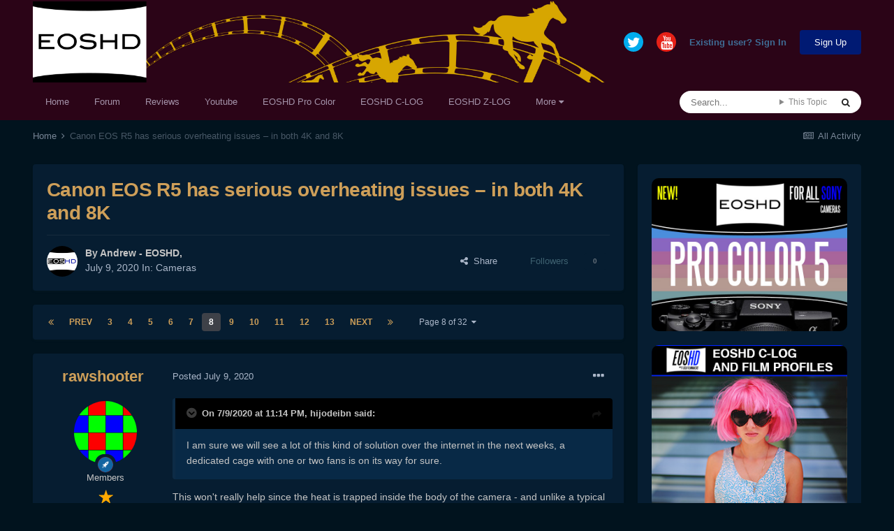

--- FILE ---
content_type: text/html;charset=UTF-8
request_url: https://www.eoshd.com/comments/topic/46077-canon-eos-r5-has-serious-overheating-issues-%E2%80%93-in-both-4k-and-8k/page/8/
body_size: 38046
content:
<!DOCTYPE html>
<html lang="en-US" dir="ltr">
	<head>
		<meta charset="utf-8">
        
		<title>Canon EOS R5 has serious overheating issues – in both 4K and 8K - Page 8 - Cameras - EOSHD Forum</title>
		
		
		
		

	<meta name="viewport" content="width=device-width, initial-scale=1">


	
	
		<meta property="og:image" content="https://www.eoshd.com/comments/uploads/monthly_2020_09/1727741594_neweoshdlogo2020bwcopy.jpg.c9e954bdf23fac56ffe89688cc71e0d3.jpg">
	


	<meta name="twitter:card" content="summary_large_image" />


	
		<meta name="twitter:site" content="@EOSHD" />
	


	
		
			
				<meta property="og:title" content="Canon EOS R5 has serious overheating issues – in both 4K and 8K">
			
		
	

	
		
			
				<meta property="og:type" content="website">
			
		
	

	
		
			
				<meta property="og:url" content="https://www.eoshd.com/comments/topic/46077-canon-eos-r5-has-serious-overheating-issues-%E2%80%93-in-both-4k-and-8k/">
			
		
	

	
		
			
				<meta property="og:updated_time" content="2020-07-25T12:37:00Z">
			
		
	

	
		
			
				<meta property="og:site_name" content="EOSHD Forum">
			
		
	

	
		
			
				<meta property="og:locale" content="en_US">
			
		
	


	
		<link rel="first" href="https://www.eoshd.com/comments/topic/46077-canon-eos-r5-has-serious-overheating-issues-%E2%80%93-in-both-4k-and-8k/" />
	

	
		<link rel="prev" href="https://www.eoshd.com/comments/topic/46077-canon-eos-r5-has-serious-overheating-issues-%E2%80%93-in-both-4k-and-8k/page/7/" />
	

	
		<link rel="next" href="https://www.eoshd.com/comments/topic/46077-canon-eos-r5-has-serious-overheating-issues-%E2%80%93-in-both-4k-and-8k/page/9/" />
	

	
		<link rel="last" href="https://www.eoshd.com/comments/topic/46077-canon-eos-r5-has-serious-overheating-issues-%E2%80%93-in-both-4k-and-8k/page/32/" />
	

	
		<link rel="canonical" href="https://www.eoshd.com/comments/topic/46077-canon-eos-r5-has-serious-overheating-issues-%E2%80%93-in-both-4k-and-8k/page/8/" />
	




<link rel="manifest" href="https://www.eoshd.com/comments/manifest.webmanifest/">
<meta name="msapplication-config" content="https://www.eoshd.com/comments/browserconfig.xml/">
<meta name="msapplication-starturl" content="/comments/">
<meta name="application-name" content="EOSHD.com">
<meta name="apple-mobile-web-app-title" content="EOSHD.com">

	<meta name="theme-color" content="#ffffff">


	<meta name="msapplication-TileColor" content="#ffffff">





	

	
		
			<link rel="icon" sizes="36x36" href="https://www.eoshd.com/comments/uploads/monthly_2020_09/android-chrome-36x36.png">
		
	

	
		
			<link rel="icon" sizes="48x48" href="https://www.eoshd.com/comments/uploads/monthly_2020_09/android-chrome-48x48.png">
		
	

	
		
			<link rel="icon" sizes="72x72" href="https://www.eoshd.com/comments/uploads/monthly_2020_09/android-chrome-72x72.png">
		
	

	
		
			<link rel="icon" sizes="96x96" href="https://www.eoshd.com/comments/uploads/monthly_2020_09/android-chrome-96x96.png">
		
	

	
		
			<link rel="icon" sizes="144x144" href="https://www.eoshd.com/comments/uploads/monthly_2020_09/android-chrome-144x144.png">
		
	

	
		
			<link rel="icon" sizes="192x192" href="https://www.eoshd.com/comments/uploads/monthly_2020_09/android-chrome-192x192.png">
		
	

	
		
			<link rel="icon" sizes="256x256" href="https://www.eoshd.com/comments/uploads/monthly_2020_09/android-chrome-256x256.png">
		
	

	
		
			<link rel="icon" sizes="384x384" href="https://www.eoshd.com/comments/uploads/monthly_2020_09/android-chrome-384x384.png">
		
	

	
		
			<link rel="icon" sizes="512x512" href="https://www.eoshd.com/comments/uploads/monthly_2020_09/android-chrome-512x512.png">
		
	

	
		
			<meta name="msapplication-square70x70logo" content="https://www.eoshd.com/comments/uploads/monthly_2020_09/msapplication-square70x70logo.png"/>
		
	

	
		
			<meta name="msapplication-TileImage" content="https://www.eoshd.com/comments/uploads/monthly_2020_09/msapplication-TileImage.png"/>
		
	

	
		
			<meta name="msapplication-square150x150logo" content="https://www.eoshd.com/comments/uploads/monthly_2020_09/msapplication-square150x150logo.png"/>
		
	

	
		
			<meta name="msapplication-wide310x150logo" content="https://www.eoshd.com/comments/uploads/monthly_2020_09/msapplication-wide310x150logo.png"/>
		
	

	
		
			<meta name="msapplication-square310x310logo" content="https://www.eoshd.com/comments/uploads/monthly_2020_09/msapplication-square310x310logo.png"/>
		
	

	
		
			
				<link rel="apple-touch-icon" href="https://www.eoshd.com/comments/uploads/monthly_2020_09/apple-touch-icon-57x57.png">
			
		
	

	
		
			
				<link rel="apple-touch-icon" sizes="60x60" href="https://www.eoshd.com/comments/uploads/monthly_2020_09/apple-touch-icon-60x60.png">
			
		
	

	
		
			
				<link rel="apple-touch-icon" sizes="72x72" href="https://www.eoshd.com/comments/uploads/monthly_2020_09/apple-touch-icon-72x72.png">
			
		
	

	
		
			
				<link rel="apple-touch-icon" sizes="76x76" href="https://www.eoshd.com/comments/uploads/monthly_2020_09/apple-touch-icon-76x76.png">
			
		
	

	
		
			
				<link rel="apple-touch-icon" sizes="114x114" href="https://www.eoshd.com/comments/uploads/monthly_2020_09/apple-touch-icon-114x114.png">
			
		
	

	
		
			
				<link rel="apple-touch-icon" sizes="120x120" href="https://www.eoshd.com/comments/uploads/monthly_2020_09/apple-touch-icon-120x120.png">
			
		
	

	
		
			
				<link rel="apple-touch-icon" sizes="144x144" href="https://www.eoshd.com/comments/uploads/monthly_2020_09/apple-touch-icon-144x144.png">
			
		
	

	
		
			
				<link rel="apple-touch-icon" sizes="152x152" href="https://www.eoshd.com/comments/uploads/monthly_2020_09/apple-touch-icon-152x152.png">
			
		
	

	
		
			
				<link rel="apple-touch-icon" sizes="180x180" href="https://www.eoshd.com/comments/uploads/monthly_2020_09/apple-touch-icon-180x180.png">
			
		
	





<link rel="preload" href="//www.eoshd.com/comments/applications/core/interface/font/fontawesome-webfont.woff2?v=4.7.0" as="font" crossorigin="anonymous">
		




	<link rel='stylesheet' href='https://www.eoshd.com/comments/uploads/css_built_6/341e4a57816af3ba440d891ca87450ff_framework.css?v=d72f08c3d11765323779' media='all'>

	<link rel='stylesheet' href='https://www.eoshd.com/comments/uploads/css_built_6/05e81b71abe4f22d6eb8d1a929494829_responsive.css?v=d72f08c3d11765323779' media='all'>

	<link rel='stylesheet' href='https://www.eoshd.com/comments/uploads/css_built_6/90eb5adf50a8c640f633d47fd7eb1778_core.css?v=d72f08c3d11765323779' media='all'>

	<link rel='stylesheet' href='https://www.eoshd.com/comments/uploads/css_built_6/5a0da001ccc2200dc5625c3f3934497d_core_responsive.css?v=d72f08c3d11765323779' media='all'>

	<link rel='stylesheet' href='https://www.eoshd.com/comments/uploads/css_built_6/62e269ced0fdab7e30e026f1d30ae516_forums.css?v=d72f08c3d11765323779' media='all'>

	<link rel='stylesheet' href='https://www.eoshd.com/comments/uploads/css_built_6/76e62c573090645fb99a15a363d8620e_forums_responsive.css?v=d72f08c3d11765323779' media='all'>

	<link rel='stylesheet' href='https://www.eoshd.com/comments/uploads/css_built_6/ebdea0c6a7dab6d37900b9190d3ac77b_topics.css?v=d72f08c3d11765323779' media='all'>





<link rel='stylesheet' href='https://www.eoshd.com/comments/uploads/css_built_6/258adbb6e4f3e83cd3b355f84e3fa002_custom.css?v=d72f08c3d11765323779' media='all'>




<style type='text/css'>
	
.app_cms_pagebuildertext_4lqzstfau {

}
</style>

		

	
	<script type='text/javascript'>
		var ipsDebug = false;		
	
		var CKEDITOR_BASEPATH = '//www.eoshd.com/comments/applications/core/interface/ckeditor/ckeditor/';
	
		var ipsSettings = {
			
			
			cookie_path: "/comments/",
			
			cookie_prefix: "ips4_",
			
			
			cookie_ssl: true,
			
			upload_imgURL: "",
			message_imgURL: "",
			notification_imgURL: "",
			baseURL: "//www.eoshd.com/comments/",
			jsURL: "//www.eoshd.com/comments/applications/core/interface/js/js.php",
			csrfKey: "67611be72e18f9783a5f88b376b75e8e",
			antiCache: "d72f08c3d11765323779",
			jsAntiCache: "d72f08c3d11731338665",
			disableNotificationSounds: true,
			useCompiledFiles: true,
			links_external: true,
			memberID: 0,
			lazyLoadEnabled: true,
			blankImg: "//www.eoshd.com/comments/applications/core/interface/js/spacer.png",
			googleAnalyticsEnabled: false,
			matomoEnabled: false,
			viewProfiles: true,
			mapProvider: 'none',
			mapApiKey: '',
			pushPublicKey: "BDAYIBJUf7cXyeMzNWRjOwI_wJ3IajwgJmkzxSS_BBN2KyfqUr2pwWu7L-ZH12HXAjNOTYfW9ctd5GaZcPD79pA",
			relativeDates: true
		};
		
		
		
		
			ipsSettings['maxImageDimensions'] = {
				width: 1000,
				height: 750
			};
		
		
	</script>





<script type='text/javascript' src='https://www.eoshd.com/comments/uploads/javascript_global/root_library.js?v=d72f08c3d11731338665' data-ips></script>


<script type='text/javascript' src='https://www.eoshd.com/comments/uploads/javascript_global/root_js_lang_1.js?v=d72f08c3d11731338665' data-ips></script>


<script type='text/javascript' src='https://www.eoshd.com/comments/uploads/javascript_global/root_framework.js?v=d72f08c3d11731338665' data-ips></script>


<script type='text/javascript' src='https://www.eoshd.com/comments/uploads/javascript_core/global_global_core.js?v=d72f08c3d11731338665' data-ips></script>


<script type='text/javascript' src='https://www.eoshd.com/comments/uploads/javascript_global/root_front.js?v=d72f08c3d11731338665' data-ips></script>


<script type='text/javascript' src='https://www.eoshd.com/comments/uploads/javascript_core/front_front_core.js?v=d72f08c3d11731338665' data-ips></script>


<script type='text/javascript' src='https://www.eoshd.com/comments/uploads/javascript_forums/front_front_topic.js?v=d72f08c3d11731338665' data-ips></script>


<script type='text/javascript' src='https://www.eoshd.com/comments/uploads/javascript_global/root_map.js?v=d72f08c3d11731338665' data-ips></script>



	<script type='text/javascript'>
		
			ips.setSetting( 'date_format', jQuery.parseJSON('"mm\/dd\/yy"') );
		
			ips.setSetting( 'date_first_day', jQuery.parseJSON('0') );
		
			ips.setSetting( 'ipb_url_filter_option', jQuery.parseJSON('"none"') );
		
			ips.setSetting( 'url_filter_any_action', jQuery.parseJSON('"allow"') );
		
			ips.setSetting( 'bypass_profanity', jQuery.parseJSON('0') );
		
			ips.setSetting( 'emoji_style', jQuery.parseJSON('"native"') );
		
			ips.setSetting( 'emoji_shortcodes', jQuery.parseJSON('true') );
		
			ips.setSetting( 'emoji_ascii', jQuery.parseJSON('true') );
		
			ips.setSetting( 'emoji_cache', jQuery.parseJSON('1650761688') );
		
			ips.setSetting( 'image_jpg_quality', jQuery.parseJSON('85') );
		
			ips.setSetting( 'cloud2', jQuery.parseJSON('false') );
		
			ips.setSetting( 'isAnonymous', jQuery.parseJSON('false') );
		
		
	</script>



<script type='application/ld+json'>
{
    "name": "Canon EOS R5 has serious overheating issues \u2013 in both 4K and 8K",
    "headline": "Canon EOS R5 has serious overheating issues \u2013 in both 4K and 8K",
    "text": "This won\u0027t really help since the heat is trapped inside the body of the camera - and unlike a typical computer/case fan, such a fan can\u0027t blow the hot air out of the camera body.\n \n\n\n\tYou\u0027d need to do some serious body modifications (i.e. drill holes into the camera\u0027s housing) to install an active cooling system. \n\t \n\t- And another issue: Even before the camera shuts down from overheating, internal temperature will rise and potentially degrade the image (since sensors produce more image noise when their operating temperature increases). When recording raw, this becomes much more visible than with conventional video codecs in prosumer cameras\u00a0where the cameras use black shading and noise filtering to compensate this effect. Because of this, practically all raw video cameras have strong (in most cases: active) cooling systems.\n \n\n\n\t\u00a0\n \n\n\n\tWell, at least we now know why Canon and RED weren\u0027t worried that the\u00a0R5 and the RED Komodo (which uses a lot of Canon technology including the\u00a0lens\u00a0mount and DPAF) would\u00a0cannibalize each other.\n \n",
    "dateCreated": "2020-07-09T16:18:23+0000",
    "datePublished": "2020-07-09T16:18:23+0000",
    "dateModified": "2020-07-25T12:37:00+0000",
    "image": "https://www.eoshd.com/comments/uploads/monthly_2020_01/1310477322_neweoshdlogo2019candidatesquareforum.thumb.jpg.25246140e4191951f60d4edd51acabbb.jpg",
    "author": {
        "@type": "Person",
        "name": "Andrew - EOSHD",
        "image": "https://www.eoshd.com/comments/uploads/monthly_2020_01/1310477322_neweoshdlogo2019candidatesquareforum.thumb.jpg.25246140e4191951f60d4edd51acabbb.jpg",
        "url": "https://www.eoshd.com/comments/profile/1-andrew-eoshd/"
    },
    "interactionStatistic": [
        {
            "@type": "InteractionCounter",
            "interactionType": "http://schema.org/ViewAction",
            "userInteractionCount": 108358
        },
        {
            "@type": "InteractionCounter",
            "interactionType": "http://schema.org/CommentAction",
            "userInteractionCount": 620
        },
        {
            "@type": "InteractionCounter",
            "interactionType": "http://schema.org/FollowAction",
            "userInteractionCount": 0
        }
    ],
    "@context": "http://schema.org",
    "@type": "DiscussionForumPosting",
    "@id": "https://www.eoshd.com/comments/topic/46077-canon-eos-r5-has-serious-overheating-issues-%E2%80%93-in-both-4k-and-8k/",
    "isPartOf": {
        "@id": "https://www.eoshd.com/comments/#website"
    },
    "publisher": {
        "@id": "https://www.eoshd.com/comments/#organization",
        "member": {
            "@type": "Person",
            "name": "Andrew - EOSHD",
            "image": "https://www.eoshd.com/comments/uploads/monthly_2020_01/1310477322_neweoshdlogo2019candidatesquareforum.thumb.jpg.25246140e4191951f60d4edd51acabbb.jpg",
            "url": "https://www.eoshd.com/comments/profile/1-andrew-eoshd/"
        }
    },
    "url": "https://www.eoshd.com/comments/topic/46077-canon-eos-r5-has-serious-overheating-issues-%E2%80%93-in-both-4k-and-8k/",
    "discussionUrl": "https://www.eoshd.com/comments/topic/46077-canon-eos-r5-has-serious-overheating-issues-%E2%80%93-in-both-4k-and-8k/",
    "mainEntityOfPage": {
        "@type": "WebPage",
        "@id": "https://www.eoshd.com/comments/topic/46077-canon-eos-r5-has-serious-overheating-issues-%E2%80%93-in-both-4k-and-8k/"
    },
    "pageStart": 1,
    "pageEnd": 32,
    "comment": [
        {
            "@type": "Comment",
            "@id": "https://www.eoshd.com/comments/topic/46077-canon-eos-r5-has-serious-overheating-issues-%E2%80%93-in-both-4k-and-8k/page/8/#comment-365432",
            "url": "https://www.eoshd.com/comments/topic/46077-canon-eos-r5-has-serious-overheating-issues-%E2%80%93-in-both-4k-and-8k/page/8/#comment-365432",
            "author": {
                "@type": "Person",
                "name": "rawshooter",
                "image": "https://www.eoshd.com/comments/uploads/monthly_2020_02/bayer.thumb.png.9584c353778c043e968c176ea920bbe5.png",
                "url": "https://www.eoshd.com/comments/profile/49840-rawshooter/"
            },
            "dateCreated": "2020-07-09T23:22:23+0000",
            "text": "This won\u0027t really help since the heat is trapped inside the body of the camera - and unlike a typical computer/case fan, such a fan can\u0027t blow the hot air out of the camera body.\n \n\n\n\tYou\u0027d need to do some serious body modifications (i.e. drill holes into the camera\u0027s housing) to install an active cooling system. \n\t \n\t- And another issue: Even before the camera shuts down from overheating, internal temperature will rise and potentially degrade the image (since sensors produce more image noise when their operating temperature increases). When recording raw, this becomes much more visible than with conventional video codecs in prosumer cameras\u00a0where the cameras use black shading and noise filtering to compensate this effect. Because of this, practically all raw video cameras have strong (in most cases: active) cooling systems.\n \n\n\n\t\u00a0\n \n\n\n\tWell, at least we now know why Canon and RED weren\u0027t worried that the\u00a0R5 and the RED Komodo (which uses a lot of Canon technology including the\u00a0lens\u00a0mount and DPAF) would\u00a0cannibalize each other.\n \n",
            "upvoteCount": 0
        },
        {
            "@type": "Comment",
            "@id": "https://www.eoshd.com/comments/topic/46077-canon-eos-r5-has-serious-overheating-issues-%E2%80%93-in-both-4k-and-8k/page/8/#comment-365434",
            "url": "https://www.eoshd.com/comments/topic/46077-canon-eos-r5-has-serious-overheating-issues-%E2%80%93-in-both-4k-and-8k/page/8/#comment-365434",
            "author": {
                "@type": "Person",
                "name": "Emanuel",
                "image": "https://www.eoshd.com/comments/uploads/monthly_2016_10/ThumbnailImage.aspx.jpg.ab0d47bc95930f19de9de6c9e3794069.thumb.jpg.ba8ffb91fd978077e41c0a57798b6ef2.jpg",
                "url": "https://www.eoshd.com/comments/profile/18767-emanuel/"
            },
            "dateCreated": "2020-07-09T23:35:11+0000",
            "text": "I\u0027d say taking their 23 degrees remark, it is prone to variably help I believe. It is worthy... I don\u0027t know if you\u0027ve already realized there\u0027s no other similar camera for under more than a few 5 digits... this one is for a fraction of such price! Now add your EF glass or buy some affordable out there for a few hundred of bucks and let\u0027s have a perfect camera in hands ; -)\n \n",
            "upvoteCount": 0
        },
        {
            "@type": "Comment",
            "@id": "https://www.eoshd.com/comments/topic/46077-canon-eos-r5-has-serious-overheating-issues-%E2%80%93-in-both-4k-and-8k/page/8/#comment-365439",
            "url": "https://www.eoshd.com/comments/topic/46077-canon-eos-r5-has-serious-overheating-issues-%E2%80%93-in-both-4k-and-8k/page/8/#comment-365439",
            "author": {
                "@type": "Person",
                "name": "rawshooter",
                "image": "https://www.eoshd.com/comments/uploads/monthly_2020_02/bayer.thumb.png.9584c353778c043e968c176ea920bbe5.png",
                "url": "https://www.eoshd.com/comments/profile/49840-rawshooter/"
            },
            "dateCreated": "2020-07-09T23:56:23+0000",
            "text": "Really? What about the Sigma fp for under 2000, or the Panasonic S1H with external\u00a0Raw?!?\u00a0\n \n",
            "upvoteCount": 0
        },
        {
            "@type": "Comment",
            "@id": "https://www.eoshd.com/comments/topic/46077-canon-eos-r5-has-serious-overheating-issues-%E2%80%93-in-both-4k-and-8k/page/8/#comment-365440",
            "url": "https://www.eoshd.com/comments/topic/46077-canon-eos-r5-has-serious-overheating-issues-%E2%80%93-in-both-4k-and-8k/page/8/#comment-365440",
            "author": {
                "@type": "Person",
                "name": "Andrew - EOSHD",
                "image": "https://www.eoshd.com/comments/uploads/monthly_2020_01/1310477322_neweoshdlogo2019candidatesquareforum.thumb.jpg.25246140e4191951f60d4edd51acabbb.jpg",
                "url": "https://www.eoshd.com/comments/profile/1-andrew-eoshd/"
            },
            "dateCreated": "2020-07-09T23:56:53+0000",
            "text": "I don\u0027t really know what any of that means but the \"variably\" stands out.\n \n\n\n\tThat the recording limits are variable is my worst nightmare!\n \n\n\n\tAt least with a set and certain 30 min limit you know the score on a shoot. You know how much you can roll, and when to take a break.\n \n\n\n\tWith it being obviously influenced by ambient temperature, often the limit could be anything between 10 and 30 minutes.\n \n\n\n\tThere is no predictability.\n \n\n\n\tIt\u0027s a disaster.\n \n",
            "upvoteCount": 0
        },
        {
            "@type": "Comment",
            "@id": "https://www.eoshd.com/comments/topic/46077-canon-eos-r5-has-serious-overheating-issues-%E2%80%93-in-both-4k-and-8k/page/8/#comment-365441",
            "url": "https://www.eoshd.com/comments/topic/46077-canon-eos-r5-has-serious-overheating-issues-%E2%80%93-in-both-4k-and-8k/page/8/#comment-365441",
            "author": {
                "@type": "Person",
                "name": "Emanuel",
                "image": "https://www.eoshd.com/comments/uploads/monthly_2016_10/ThumbnailImage.aspx.jpg.ab0d47bc95930f19de9de6c9e3794069.thumb.jpg.ba8ffb91fd978077e41c0a57798b6ef2.jpg",
                "url": "https://www.eoshd.com/comments/profile/18767-emanuel/"
            },
            "dateCreated": "2020-07-09T23:58:28+0000",
            "text": "A concern, yes, I meant if there will be any way to reduce the overheating, hence to be variable. I believe if there will be some upcoming accessory to keep the temperature under control we might have something here to extend its usability. The idea seems promising to me : )\n \n\n\n\t\u00a0\n \n\n\n\n\n\tGreat devices, but they don\u0027t offer you the same specs... ; ) Without mention the compatibility with our glass arsenal ready for. It seduces me to only change body rather than my whole system : -)\n \n\n\n\t\u00a0\n \n\n\n\tInteresting reading and pics to illustrate the whole crazy concept BTW:\n \n\n\n\thttps://usermanual.wiki/Orion/Orion52095UsersManual497745.728215350.pdf\n \n\n\n\t(in the right time for our engineer? @BTM_Pix ; )\n \n\n\n\t\u00a0\n \n\n\n\tAnother workaround as someone has already joked here with is to buy a 2nd unit... : D In the US, they will cost you EUR 3455 each ; -)\n \n\n",
            "upvoteCount": 0
        },
        {
            "@type": "Comment",
            "@id": "https://www.eoshd.com/comments/topic/46077-canon-eos-r5-has-serious-overheating-issues-%E2%80%93-in-both-4k-and-8k/page/8/#comment-365452",
            "url": "https://www.eoshd.com/comments/topic/46077-canon-eos-r5-has-serious-overheating-issues-%E2%80%93-in-both-4k-and-8k/page/8/#comment-365452",
            "author": {
                "@type": "Person",
                "name": "ND64",
                "image": "https://www.eoshd.com/comments/applications/core/interface/email/default_photo.png",
                "url": "https://www.eoshd.com/comments/profile/17765-nd64/"
            },
            "dateCreated": "2020-07-10T00:54:24+0000",
            "text": "Its 2020 and we still beg camera makers to think more about practicality.\n \n",
            "upvoteCount": 1
        },
        {
            "@type": "Comment",
            "@id": "https://www.eoshd.com/comments/topic/46077-canon-eos-r5-has-serious-overheating-issues-%E2%80%93-in-both-4k-and-8k/page/8/#comment-365453",
            "url": "https://www.eoshd.com/comments/topic/46077-canon-eos-r5-has-serious-overheating-issues-%E2%80%93-in-both-4k-and-8k/page/8/#comment-365453",
            "author": {
                "@type": "Person",
                "name": "Yurolov",
                "image": "https://www.eoshd.com/comments/applications/core/interface/email/default_photo.png",
                "url": "https://www.eoshd.com/comments/profile/46719-yurolov/"
            },
            "dateCreated": "2020-07-10T01:00:08+0000",
            "text": "The REAL story is that the\u00a0r6 is the camera to get. That alone beats the s1h for the PRICE.\u00a0\n \n\n\n\t10 bit interal, 60p, Log, ibis\u00a0and DPAF. End of story.\u00a0 This overheating issue is a distraction as the people who are spending that much money on an R5 will know what they are getting into. If you are shooting 8k raw or 4k 120p for interviews, god help you. The r5 was never going to be the camera for you. But if you are just shooting clips and stock footage travelling\u00a0it will be fine.\n \n\n\n\tYou can wait for the Sony but it will not beat the r6 on PRICE, nor will it touch the r6 in the IBIS department - which judging by the footage is immense and Olympus level.\u00a0\n \n\n\n\tBut I get that it is very easy to poo poo canon. Neumann is right, they should be celebrated for what we have been given.\u00a0\n \n\n\n\t\u00a0\n \n",
            "upvoteCount": 7
        },
        {
            "@type": "Comment",
            "@id": "https://www.eoshd.com/comments/topic/46077-canon-eos-r5-has-serious-overheating-issues-%E2%80%93-in-both-4k-and-8k/page/8/#comment-365454",
            "url": "https://www.eoshd.com/comments/topic/46077-canon-eos-r5-has-serious-overheating-issues-%E2%80%93-in-both-4k-and-8k/page/8/#comment-365454",
            "author": {
                "@type": "Person",
                "name": "hijodeibn",
                "image": "https://www.eoshd.com/comments/applications/core/interface/email/default_photo.png",
                "url": "https://www.eoshd.com/comments/profile/39881-hijodeibn/"
            },
            "dateCreated": "2020-07-10T01:02:10+0000",
            "text": "it will help, this was already tested\u00a0with the A6300, I remember a guy who built a cage with a vent just in the back of the A6300 and was able to shoot for two or three hors without overheating.\n \n",
            "upvoteCount": 0
        },
        {
            "@type": "Comment",
            "@id": "https://www.eoshd.com/comments/topic/46077-canon-eos-r5-has-serious-overheating-issues-%E2%80%93-in-both-4k-and-8k/page/8/#comment-365455",
            "url": "https://www.eoshd.com/comments/topic/46077-canon-eos-r5-has-serious-overheating-issues-%E2%80%93-in-both-4k-and-8k/page/8/#comment-365455",
            "author": {
                "@type": "Person",
                "name": "ajay",
                "image": "https://www.eoshd.com/comments/uploads/monthly_2020_08/1593609146_solareclipseavatar.thumb.jpg.c42b9e651271f59ba64d10ee126aaee9.jpg",
                "url": "https://www.eoshd.com/comments/profile/30298-ajay/"
            },
            "dateCreated": "2020-07-10T01:02:16+0000",
            "text": "Granted he is outdoors and it\u0027s summer but...\n \n\n\n\tHere\u0027s a \"review\" by Vistek. They only had the R5 and R6 for two hours but he couldn\u0027t get to testing 8k video before the camera overheated (4:50). Take a look at the LCD panel while he\u0027s got the camera in video mode. A flashing red thermometer is seen in multiple clips.\n \n\n\n\t\n\t\t\n\t\n\n\n\n\t\u00a0\n \n",
            "upvoteCount": 1
        },
        {
            "@type": "Comment",
            "@id": "https://www.eoshd.com/comments/topic/46077-canon-eos-r5-has-serious-overheating-issues-%E2%80%93-in-both-4k-and-8k/page/8/#comment-365457",
            "url": "https://www.eoshd.com/comments/topic/46077-canon-eos-r5-has-serious-overheating-issues-%E2%80%93-in-both-4k-and-8k/page/8/#comment-365457",
            "author": {
                "@type": "Person",
                "name": "hijodeibn",
                "image": "https://www.eoshd.com/comments/applications/core/interface/email/default_photo.png",
                "url": "https://www.eoshd.com/comments/profile/39881-hijodeibn/"
            },
            "dateCreated": "2020-07-10T01:09:51+0000",
            "text": "yes, we will see those upcoming accessories to keep temperature under control, but why I am going to spend $4k for a camera that needs an accessory to be probably reliable, no way, the smart choice is the R6, if there is no overheating issues, anyway, I will wait for reliable tests on both canons and the new Sony and make a smart choice based on that.\n \n",
            "upvoteCount": 0
        },
        {
            "@type": "Comment",
            "@id": "https://www.eoshd.com/comments/topic/46077-canon-eos-r5-has-serious-overheating-issues-%E2%80%93-in-both-4k-and-8k/page/8/#comment-365458",
            "url": "https://www.eoshd.com/comments/topic/46077-canon-eos-r5-has-serious-overheating-issues-%E2%80%93-in-both-4k-and-8k/page/8/#comment-365458",
            "author": {
                "@type": "Person",
                "name": "newfoundmass",
                "image": "https://www.eoshd.com/comments/applications/core/interface/email/default_photo.png",
                "url": "https://www.eoshd.com/comments/profile/47309-newfoundmass/"
            },
            "dateCreated": "2020-07-10T01:13:46+0000",
            "text": "Woof.\u00a0\n \n",
            "upvoteCount": 0
        },
        {
            "@type": "Comment",
            "@id": "https://www.eoshd.com/comments/topic/46077-canon-eos-r5-has-serious-overheating-issues-%E2%80%93-in-both-4k-and-8k/page/8/#comment-365459",
            "url": "https://www.eoshd.com/comments/topic/46077-canon-eos-r5-has-serious-overheating-issues-%E2%80%93-in-both-4k-and-8k/page/8/#comment-365459",
            "author": {
                "@type": "Person",
                "name": "hijodeibn",
                "image": "https://www.eoshd.com/comments/applications/core/interface/email/default_photo.png",
                "url": "https://www.eoshd.com/comments/profile/39881-hijodeibn/"
            },
            "dateCreated": "2020-07-10T01:17:08+0000",
            "text": "Totally agree, R6 route is the path to follow, anyway, I will wait first to see the new Sony, but as soon as I see that zombie crappy skin tone I will press the Botton on the R6.\n \n",
            "upvoteCount": 1
        },
        {
            "@type": "Comment",
            "@id": "https://www.eoshd.com/comments/topic/46077-canon-eos-r5-has-serious-overheating-issues-%E2%80%93-in-both-4k-and-8k/page/8/#comment-365460",
            "url": "https://www.eoshd.com/comments/topic/46077-canon-eos-r5-has-serious-overheating-issues-%E2%80%93-in-both-4k-and-8k/page/8/#comment-365460",
            "author": {
                "@type": "Person",
                "name": "Yurolov",
                "image": "https://www.eoshd.com/comments/applications/core/interface/email/default_photo.png",
                "url": "https://www.eoshd.com/comments/profile/46719-yurolov/"
            },
            "dateCreated": "2020-07-10T01:17:53+0000",
            "text": "yeah real intelligent.\u00a0\n \n",
            "upvoteCount": -2
        },
        {
            "@type": "Comment",
            "@id": "https://www.eoshd.com/comments/topic/46077-canon-eos-r5-has-serious-overheating-issues-%E2%80%93-in-both-4k-and-8k/page/8/#comment-365465",
            "url": "https://www.eoshd.com/comments/topic/46077-canon-eos-r5-has-serious-overheating-issues-%E2%80%93-in-both-4k-and-8k/page/8/#comment-365465",
            "author": {
                "@type": "Person",
                "name": "newfoundmass",
                "image": "https://www.eoshd.com/comments/applications/core/interface/email/default_photo.png",
                "url": "https://www.eoshd.com/comments/profile/47309-newfoundmass/"
            },
            "dateCreated": "2020-07-10T01:25:37+0000",
            "text": "You were gushing like a fan boy and talking out of your ass, I\u0027m not sure what you expected. \ud83e\udd37\ud83c\udffb\u200d\u2642\ufe0f\n \n\n\n\tSony doesn\u0027t need to match the R5. If they can put out a camera that doesn\u0027t overheat and is reliable then they\u0027ve already beaten Canon, specs be damned. It\u0027s not a high bar, regardless of what your fandom tells you.\u00a0\n \n\n\n\t\u00a0\n \n",
            "upvoteCount": 0
        },
        {
            "@type": "Comment",
            "@id": "https://www.eoshd.com/comments/topic/46077-canon-eos-r5-has-serious-overheating-issues-%E2%80%93-in-both-4k-and-8k/page/8/#comment-365468",
            "url": "https://www.eoshd.com/comments/topic/46077-canon-eos-r5-has-serious-overheating-issues-%E2%80%93-in-both-4k-and-8k/page/8/#comment-365468",
            "author": {
                "@type": "Person",
                "name": "Yurolov",
                "image": "https://www.eoshd.com/comments/applications/core/interface/email/default_photo.png",
                "url": "https://www.eoshd.com/comments/profile/46719-yurolov/"
            },
            "dateCreated": "2020-07-10T01:31:19+0000",
            "text": "Nice reading comprehension buddy lol. I clearly said the r6. I could care less about the r5. People that want to bash the r5 just have an axe to grind like you.\u00a0\n \n\n\n\tThe r6 is everything we have been asking for and beats every camera out there and yet crickets. Destroys the xt4 in nearly every respect and I remember what kind of audience that camera got on this site lol. You\u0027re a joker mate.\u00a0\u00a0\n \n",
            "upvoteCount": -2
        },
        {
            "@type": "Comment",
            "@id": "https://www.eoshd.com/comments/topic/46077-canon-eos-r5-has-serious-overheating-issues-%E2%80%93-in-both-4k-and-8k/page/8/#comment-365471",
            "url": "https://www.eoshd.com/comments/topic/46077-canon-eos-r5-has-serious-overheating-issues-%E2%80%93-in-both-4k-and-8k/page/8/#comment-365471",
            "author": {
                "@type": "Person",
                "name": "newfoundmass",
                "image": "https://www.eoshd.com/comments/applications/core/interface/email/default_photo.png",
                "url": "https://www.eoshd.com/comments/profile/47309-newfoundmass/"
            },
            "dateCreated": "2020-07-10T01:40:10+0000",
            "text": "You said that Sony won\u0027t release anything better than the R6, which is a really dumb thing to say given we know virtually nothing about the A7sIII. And you\u0027re acting like the S1H and the Z-Cams haven\u0027t been out for months.\u00a0\n \n\n\n\tNot being blown away by these cameras, one of which seems to have serious problems pre-release, doesn\u0027t mean I have an ax to grind, it means I have common sense. But go off, man. CANON RULZ!\u00a0\n \n\n\n\t\u00a0\n \n",
            "upvoteCount": 0
        },
        {
            "@type": "Comment",
            "@id": "https://www.eoshd.com/comments/topic/46077-canon-eos-r5-has-serious-overheating-issues-%E2%80%93-in-both-4k-and-8k/page/8/#comment-365473",
            "url": "https://www.eoshd.com/comments/topic/46077-canon-eos-r5-has-serious-overheating-issues-%E2%80%93-in-both-4k-and-8k/page/8/#comment-365473",
            "author": {
                "@type": "Person",
                "name": "Yurolov",
                "image": "https://www.eoshd.com/comments/applications/core/interface/email/default_photo.png",
                "url": "https://www.eoshd.com/comments/profile/46719-yurolov/"
            },
            "dateCreated": "2020-07-10T01:48:41+0000",
            "text": "You really have issues reading, don\u0027t you? I said that the Sony won\u0027t beat it for the PRICE. No way the A7sIII is in the range of $2,500.00. It also won\u0027t beat it in terms of IBIS performance.\u00a0\n \n\n\n\tI repeat the xt4 example where Andrew was gushing over that camera despite the crap ibis and autofocus. Yet here we are with a far more capable camera in the r6 and - crickets. Instead everyone is talking about overheating on a camera that people shouldn\u0027t get and is irrelevant for most.\u00a0\u00a0\u00a0\u00a0\n \n",
            "upvoteCount": 0
        },
        {
            "@type": "Comment",
            "@id": "https://www.eoshd.com/comments/topic/46077-canon-eos-r5-has-serious-overheating-issues-%E2%80%93-in-both-4k-and-8k/page/8/#comment-365476",
            "url": "https://www.eoshd.com/comments/topic/46077-canon-eos-r5-has-serious-overheating-issues-%E2%80%93-in-both-4k-and-8k/page/8/#comment-365476",
            "author": {
                "@type": "Person",
                "name": "PaulUsher",
                "image": "https://www.eoshd.com/comments/applications/core/interface/email/default_photo.png",
                "url": "https://www.eoshd.com/comments/profile/50169-paulusher/"
            },
            "dateCreated": "2020-07-10T01:59:38+0000",
            "text": "Yeah the\u00a0R6 has always seemed the more likely purchase for me - I want to love it, especially from what we\u2019ve seen of the IBIS, but where do you guys stand on the lack of ALL-I? In my 18 months with the R,\u00a0I found the IPB was noticeably worse than the ALL-I. So\u00a0for me this may not be an upgrade without compromise, especially if the rolling shutter is not improved.\u00a0I\u2019m not sure it\u2019s the end of the story until we get to see real world footage.\n \n",
            "upvoteCount": 0
        },
        {
            "@type": "Comment",
            "@id": "https://www.eoshd.com/comments/topic/46077-canon-eos-r5-has-serious-overheating-issues-%E2%80%93-in-both-4k-and-8k/page/8/#comment-365479",
            "url": "https://www.eoshd.com/comments/topic/46077-canon-eos-r5-has-serious-overheating-issues-%E2%80%93-in-both-4k-and-8k/page/8/#comment-365479",
            "author": {
                "@type": "Person",
                "name": "Trek of Joy",
                "image": "https://www.eoshd.com/comments/uploads/monthly_2022_01/129585099_10159533219752241_1789112456213171073_n-2.thumb.jpg.6dde6027b438938c5308861522b17eb0.jpg",
                "url": "https://www.eoshd.com/comments/profile/41976-trek-of-joy/"
            },
            "dateCreated": "2020-07-10T02:17:04+0000",
            "text": "This thread is insane. All this over a\u00a0chart without any actual tests.\n \n\n\n\tI remember buying the a6300, a7s2 and a7r2 despite the internet overload about overheating, single card slots that no professional would ever use, 8-bit 4:2:0\u00a0video with blotchy zombie skin tones, crop on everything that\u0027s not 24p, only 4k30p and so on. I live in Florida and never had any issues despite using it on a\u00a0gimbal all the time in the sun and shooting longer takes, it doesn\u0027t take much to swap batteries or turn the camera off when not in use, or not leav it sitting out in the sun all day. I\u00a0took them to Africa on safari shooting thousands of frames and hours of video, also took them to Dubai, Egypt and Israel in August\u00a0when it was upwards of 125f.\u00a0Now we have a camera that shoots 8k raw, 4k120fps with amazing AF, class leading IBIS and can even shoot 45mp stills\u00a0with bursts of 130 raw images or infinite jpegs\u00a0if that\u0027s your thing, and its trash because you can\u0027t shoot an entire wedding in one take?\n \n\n\n\tWow.\n \n\n\n\tCan\u0027t wait for the shitstorm with Sony\u0027s cripple hammer on the a7s3 and the pendulum to swing back to\u00a0the R5/6 and how \"I can work around the issues, its worth it for raw and 120p.\"\u00a0This reads like a Sony Alpha rumors post.\n \n\n\n\tLOL!\n \n",
            "upvoteCount": 8
        },
        {
            "@type": "Comment",
            "@id": "https://www.eoshd.com/comments/topic/46077-canon-eos-r5-has-serious-overheating-issues-%E2%80%93-in-both-4k-and-8k/page/8/#comment-365490",
            "url": "https://www.eoshd.com/comments/topic/46077-canon-eos-r5-has-serious-overheating-issues-%E2%80%93-in-both-4k-and-8k/page/8/#comment-365490",
            "author": {
                "@type": "Person",
                "name": "karuchie",
                "image": "https://www.eoshd.com/comments/applications/core/interface/email/default_photo.png",
                "url": "https://www.eoshd.com/comments/profile/35488-karuchie/"
            },
            "dateCreated": "2020-07-10T03:09:55+0000",
            "text": "R6 has the same limitations.\n \n\n\n\t \n\thttps://cweb.canon.jp/eos/lineup/r6/feature-movie.html \n\t4K\uff0f60P\u00a0\u00a0 \u00a0\u30af\u30ed\u30c3\u30d7\uff1a\u3057\u306a\u3044\u00a0\u00a0 \u00a0\u7d0430\u5206 \n\t\u30af\u30ed\u30c3\u30d7\uff1a\u3059\u308b\u00a0\u00a0 \u00a0\u7d0435\u5206 \n\t4K\uff0f30P\u00a0\u00a0 \u00a0\u30af\u30ed\u30c3\u30d7\uff1a\u3057\u306a\u3044\u00a0\u00a0 \u00a0\u7d0440\u5206 \n\t\u30af\u30ed\u30c3\u30d7\uff1a\u3059\u308b\u00a0\u00a0 \u00a0\u7d0455\u5206\n \n\n",
            "upvoteCount": 1
        }
    ]
}	
</script>

<script type='application/ld+json'>
{
    "@context": "http://www.schema.org",
    "publisher": "https://www.eoshd.com/comments/#organization",
    "@type": "WebSite",
    "@id": "https://www.eoshd.com/comments/#website",
    "mainEntityOfPage": "https://www.eoshd.com/comments/",
    "name": "EOSHD Forum",
    "url": "https://www.eoshd.com/comments/",
    "potentialAction": {
        "type": "SearchAction",
        "query-input": "required name=query",
        "target": "https://www.eoshd.com/comments/search/?q={query}"
    },
    "inLanguage": [
        {
            "@type": "Language",
            "name": "English (USA)",
            "alternateName": "en-US"
        }
    ]
}	
</script>

<script type='application/ld+json'>
{
    "@context": "http://www.schema.org",
    "@type": "Organization",
    "@id": "https://www.eoshd.com/comments/#organization",
    "mainEntityOfPage": "https://www.eoshd.com/comments/",
    "name": "EOSHD Forum",
    "url": "https://www.eoshd.com/comments/",
    "logo": {
        "@type": "ImageObject",
        "@id": "https://www.eoshd.com/comments/#logo",
        "url": "https://www.eoshd.com/comments/uploads/monthly_2020_09/eoshd-logo-forum-new-2020.jpg.b0bd3e61ba80f55977d99c0fffeca5e6.jpg"
    },
    "sameAs": [
        "https://twitter.com/EOSHD",
        "https://www.youtube.com/user/EOSHDtube"
    ]
}	
</script>


		

	
	<link rel='shortcut icon' href='https://www.eoshd.com/comments/uploads/monthly_2017_09/favicon.ico.8b235de2026d105c00b04d90eb638a2f.ico' type="image/x-icon">

	</head>
	<body class='ipsApp ipsApp_front ipsJS_none ipsClearfix' data-controller='core.front.core.app' data-message="" data-pageApp='forums' data-pageLocation='front' data-pageModule='forums' data-pageController='topic' data-pageID='46077'  >
		
        

        

		  <a href='#ipsLayout_mainArea' class='ipsHide' title='Go to main content on this page' accesskey='m'>Jump to content</a>
		<div id='ipsLayout_header' class='ipsClearfix'>
			





			<header>
				<div class='ipsLayout_container'>
					


<a href='https://www.eoshd.com' id='elLogo' accesskey='1'><img src="https://www.eoshd.com/comments/uploads/monthly_2020_09/eoshd-logo-forum-new-2020.jpg.b0bd3e61ba80f55977d99c0fffeca5e6.jpg" alt='EOSHD Forum'></a>

					
						

	<ul id='elUserNav' class='ipsList_inline cSignedOut ipsResponsive_showDesktop'>
		

	
		<li class='cUserNav_icon'>
			<a href='https://twitter.com/EOSHD' target='_blank' class='cShareLink cShareLink_twitter' rel='noopener noreferrer'><i class='fa fa-twitter'></i></a>
		</li>
	
		<li class='cUserNav_icon'>
			<a href='https://www.youtube.com/user/EOSHDtube' target='_blank' class='cShareLink cShareLink_youtube' rel='noopener noreferrer'><i class='fa fa-youtube'></i></a>
		</li>
	

        
		
        
        
            
            <li id='elSignInLink'>
                <a href='https://www.eoshd.com/comments/login/' id='elUserSignIn'>
                    Existing user? Sign In
                </a>
            </li>
            
        
		
			<li>
				
					<a href='https://www.eoshd.com/comments/register/' data-ipsDialog data-ipsDialog-size='narrow' data-ipsDialog-title='Sign Up' id='elRegisterButton' class='ipsButton ipsButton_normal ipsButton_primary'>Sign Up</a>
				
			</li>
		
	</ul>

						
<ul class='ipsMobileHamburger ipsList_reset ipsResponsive_hideDesktop'>
	<li data-ipsDrawer data-ipsDrawer-drawerElem='#elMobileDrawer'>
		<a href='#'>
			
			
				
			
			
			
			<i class='fa fa-navicon'></i>
		</a>
	</li>
</ul>
					
				</div>
			</header>
			

	<nav data-controller='core.front.core.navBar' class='ipsNavBar_noSubBars ipsResponsive_showDesktop'>
		<div class='ipsNavBar_primary ipsLayout_container ipsNavBar_noSubBars'>
			<ul data-role="primaryNavBar" class='ipsClearfix'>
				


	
		
		
		<li  id='elNavSecondary_15' data-role="navBarItem" data-navApp="core" data-navExt="CustomItem">
			
			
				<a href="https://www.eoshd.com"  data-navItem-id="15" >
					Home<span class='ipsNavBar_active__identifier'></span>
				</a>
			
			
		</li>
	
	

	
		
		
		<li  id='elNavSecondary_16' data-role="navBarItem" data-navApp="core" data-navExt="CustomItem">
			
			
				<a href="https://www.eoshd.com/comments/forum/4-cameras/"  data-navItem-id="16" >
					Forum<span class='ipsNavBar_active__identifier'></span>
				</a>
			
			
		</li>
	
	

	
		
		
		<li  id='elNavSecondary_26' data-role="navBarItem" data-navApp="core" data-navExt="CustomItem">
			
			
				<a href="https://www.eoshd.com/category/review/"  data-navItem-id="26" >
					Reviews<span class='ipsNavBar_active__identifier'></span>
				</a>
			
			
		</li>
	
	

	
		
		
		<li  id='elNavSecondary_27' data-role="navBarItem" data-navApp="core" data-navExt="CustomItem">
			
			
				<a href="https://www.youtube.com/user/EOSHDtube/videos"  data-navItem-id="27" >
					Youtube<span class='ipsNavBar_active__identifier'></span>
				</a>
			
			
		</li>
	
	

	
		
		
		<li  id='elNavSecondary_17' data-role="navBarItem" data-navApp="core" data-navExt="CustomItem">
			
			
				<a href="https://www.eoshd.com/eoshd-pro-color-hdr-v4-a7-iii-a7r-iii/" target='_blank' rel="noopener" data-navItem-id="17" >
					EOSHD Pro Color<span class='ipsNavBar_active__identifier'></span>
				</a>
			
			
		</li>
	
	

	
		
		
		<li  id='elNavSecondary_19' data-role="navBarItem" data-navApp="core" data-navExt="CustomItem">
			
			
				<a href="https://www.eoshd.com/2016/09/now-available-eoshd-picture-profiles-brings-c-log-canon-dslrs-including-1d-x-mark-ii-5d-mark-iv/" target='_blank' rel="noopener" data-navItem-id="19" >
					EOSHD C-LOG<span class='ipsNavBar_active__identifier'></span>
				</a>
			
			
		</li>
	
	

	
		
		
		<li  id='elNavSecondary_24' data-role="navBarItem" data-navApp="core" data-navExt="CustomItem">
			
			
				<a href="https://www.eoshd.com/eoshd-z-log-nikon-z6-z7-d850/" target='_blank' rel="noopener" data-navItem-id="24" >
					EOSHD Z-LOG<span class='ipsNavBar_active__identifier'></span>
				</a>
			
			
		</li>
	
	

	
		
		
		<li  id='elNavSecondary_25' data-role="navBarItem" data-navApp="core" data-navExt="CustomItem">
			
			
				<a href="https://www.eoshd.com/eoshd-shooters-guides/" target='_blank' rel="noopener" data-navItem-id="25" >
					EOSHD Shooter's Guides<span class='ipsNavBar_active__identifier'></span>
				</a>
			
			
		</li>
	
	

				<li class='ipsHide' id='elNavigationMore' data-role='navMore'>
					<a href='#' data-ipsMenu data-ipsMenu-appendTo='#elNavigationMore' id='elNavigationMore_dropdown'>More</a>
					<ul class='ipsNavBar_secondary ipsHide' data-role='secondaryNavBar'>
						<li class='ipsHide' id='elNavigationMore_more' data-role='navMore'>
							<a href='#' data-ipsMenu data-ipsMenu-appendTo='#elNavigationMore_more' id='elNavigationMore_more_dropdown'>More <i class='fa fa-caret-down'></i></a>
							<ul class='ipsHide ipsMenu ipsMenu_auto' id='elNavigationMore_more_dropdown_menu' data-role='moreDropdown'></ul>
						</li>
					</ul>
				</li>
			</ul>
			

	<div id="elSearchWrapper">
		<div id='elSearch' data-controller="core.front.core.quickSearch">
			<form accept-charset='utf-8' action='//www.eoshd.com/comments/search/?do=quicksearch' method='post'>
                <input type='search' id='elSearchField' placeholder='Search...' name='q' autocomplete='off' aria-label='Search'>
                <details class='cSearchFilter' style="font-size:12px;width:150px;padding-top:7px;color:#888888;">
                    <summary class='cSearchFilter__text'></summary>
                    <ul class='cSearchFilter__menu' style="background:#ffffff;padding-right:10px;padding-left:10px;width:150px;">
                        
                        <li><label><input type="radio" name="type" value="all" ><span class='cSearchFilter__menuText'>Everywhere</span></label></li>
                        
                            
                                <li><label><input type="radio" name="type" value='contextual_{&quot;type&quot;:&quot;forums_topic&quot;,&quot;nodes&quot;:4}' checked><span class='cSearchFilter__menuText'>This Forum</span></label></li>
                            
                                <li><label><input type="radio" name="type" value='contextual_{&quot;type&quot;:&quot;forums_topic&quot;,&quot;item&quot;:46077}' checked><span class='cSearchFilter__menuText'>This Topic</span></label></li>
                            
                        
                        
                            <li><label><input type="radio" name="type" value="core_statuses_status"><span class='cSearchFilter__menuText'>Status Updates</span></label></li>
                        
                            <li><label><input type="radio" name="type" value="forums_topic"><span class='cSearchFilter__menuText'>Topics</span></label></li>
                        
                            <li><label><input type="radio" name="type" value="cms_pages_pageitem"><span class='cSearchFilter__menuText'>Pages</span></label></li>
                        
                            <li><label><input type="radio" name="type" value="cms_records1"><span class='cSearchFilter__menuText'>Article</span></label></li>
                        
                            <li><label><input type="radio" name="type" value="core_members"><span class='cSearchFilter__menuText'>Members</span></label></li>
                        
                    </ul>
                </details>
				<button class='cSearchSubmit' type="submit" aria-label='Search'><i class="fa fa-search"></i></button>
			</form>
		</div>
	</div>

		</div>
	</nav>

			
<ul id='elMobileNav' class='ipsResponsive_hideDesktop' data-controller='core.front.core.mobileNav'>
	
		
			<li id='elMobileBreadcrumb'>
				<a href='https://www.eoshd.com/comments/'>
					<span>Home</span>
				</a>
			</li>
		
	
	
	
	<li >
		<a data-action="defaultStream" href='https://www.eoshd.com/comments/discover/'><i class="fa fa-newspaper-o" aria-hidden="true"></i></a>
	</li>

	

	
		<li class='ipsJS_show'>
			<a href='https://www.eoshd.com/comments/search/'><i class='fa fa-search'></i></a>
		</li>
	
</ul>
		</div>
		<main id='ipsLayout_body' class='ipsLayout_container'>
			<div id='ipsLayout_contentArea'>
				<div id='ipsLayout_contentWrapper'>
					
<nav class='ipsBreadcrumb ipsBreadcrumb_top ipsFaded_withHover'>
	

	<ul class='ipsList_inline ipsPos_right'>
		
		<li >
			<a data-action="defaultStream" class='ipsType_light '  href='https://www.eoshd.com/comments/discover/'><i class="fa fa-newspaper-o" aria-hidden="true"></i> <span>All Activity</span></a>
		</li>
		
	</ul>

	<ul data-role="breadcrumbList">
		<li>
			<a title="Home" href='https://www.eoshd.com/comments/'>
				<span>Home <i class='fa fa-angle-right'></i></span>
			</a>
		</li>
		
		
			<li>
				
					Canon EOS R5 has serious overheating issues – in both 4K and 8K
				
			</li>
		
	</ul>
</nav>
					
					<div id='ipsLayout_mainArea'>
						
						
						
						

	




						



<div class="ipsPageHeader ipsResponsive_pull ipsBox ipsPadding sm:ipsPadding:half ipsMargin_bottom">
		
	
	<div class="ipsFlex ipsFlex-ai:center ipsFlex-fw:wrap ipsGap:4">
		<div class="ipsFlex-flex:11">
			<h1 class="ipsType_pageTitle ipsContained_container">
				

				
				
					<span class="ipsType_break ipsContained">
						<span>Canon EOS R5 has serious overheating issues – in both 4K and 8K</span>
					</span>
				
			</h1>
			
			
		</div>
		
	</div>
	<hr class="ipsHr">
	<div class="ipsPageHeader__meta ipsFlex ipsFlex-jc:between ipsFlex-ai:center ipsFlex-fw:wrap ipsGap:3">
		<div class="ipsFlex-flex:11">
			<div class="ipsPhotoPanel ipsPhotoPanel_mini ipsPhotoPanel_notPhone ipsClearfix">
				


	<a href="https://www.eoshd.com/comments/profile/1-andrew-eoshd/" rel="nofollow" data-ipsHover data-ipsHover-width="370" data-ipsHover-target="https://www.eoshd.com/comments/profile/1-andrew-eoshd/?do=hovercard" class="ipsUserPhoto ipsUserPhoto_mini" title="Go to Andrew - EOSHD's profile">
		<img src='https://www.eoshd.com/comments/uploads/monthly_2020_01/1310477322_neweoshdlogo2019candidatesquareforum.thumb.jpg.25246140e4191951f60d4edd51acabbb.jpg' alt='Andrew - EOSHD' loading="lazy">
	</a>

				<div>
					<p class="ipsType_reset ipsType_blendLinks">
						<span class="ipsType_normal">
						
							<strong>By 


<a href='https://www.eoshd.com/comments/profile/1-andrew-eoshd/' rel="nofollow" data-ipsHover data-ipsHover-width='370' data-ipsHover-target='https://www.eoshd.com/comments/profile/1-andrew-eoshd/?do=hovercard&amp;referrer=https%253A%252F%252Fwww.eoshd.com%252Fcomments%252Ftopic%252F46077-canon-eos-r5-has-serious-overheating-issues-%2525E2%252580%252593-in-both-4k-and-8k%252Fpage%252F8%252F' title="Go to Andrew - EOSHD's profile" class="ipsType_break">Andrew - EOSHD</a>, </strong><br>
							<span class="ipsType_light"><time datetime='2020-07-09T16:18:23Z' title='07/09/2020 04:18  PM' data-short='5 yr'>July 9, 2020</time> In: <a href="https://www.eoshd.com/comments/forum/4-cameras/">Cameras</a></span>
						
						</span>
					</p>
				</div>
			</div>
		</div>
		
			<div class="ipsFlex-flex:01 ipsResponsive_hidePhone">
				<div class="ipsFlex ipsFlex-ai:center ipsFlex-jc:center ipsGap:3 ipsGap_row:0">
					
						


    <a href='#elShareItem_498773777_menu' id='elShareItem_498773777' data-ipsMenu class='ipsShareButton ipsButton ipsButton_verySmall ipsButton_link ipsButton_link--light'>
        <span><i class='fa fa-share-alt'></i></span> &nbsp;Share
    </a>

    <div class='ipsPadding ipsMenu ipsMenu_auto ipsHide' id='elShareItem_498773777_menu' data-controller="core.front.core.sharelink">
        <ul class='ipsList_inline'>
            
                <li>
<a href="https://www.facebook.com/sharer/sharer.php?u=https%3A%2F%2Fwww.eoshd.com%2Fcomments%2Ftopic%2F46077-canon-eos-r5-has-serious-overheating-issues-%25E2%2580%2593-in-both-4k-and-8k%2F" class="cShareLink cShareLink_facebook" target="_blank" data-role="shareLink" title='Share on Facebook' data-ipsTooltip rel='noopener nofollow'>
	<i class="fa fa-facebook"></i>
</a></li>
            
                <li>
<a href="https://twitter.com/share?text=Canon%20EOS%20R5%20has%20serious%20overheating%20issues%20%E2%80%93%20in%20both%204K%20and%208K%20%23eoshd&amp;url=https%3A%2F%2Fwww.eoshd.com%2Fcomments%2Ftopic%2F46077-canon-eos-r5-has-serious-overheating-issues-%2525E2%252580%252593-in-both-4k-and-8k%2F" class="cShareLink cShareLink_twitter" target="_blank" data-role="shareLink" title='Share on Twitter' data-ipsTooltip rel='noopener'>
	<i class="fa fa-twitter"></i>
</a></li>
            
                <li>
<a href="http://pinterest.com/pin/create/button/?url=https://www.eoshd.com/comments/topic/46077-canon-eos-r5-has-serious-overheating-issues-%25E2%2580%2593-in-both-4k-and-8k/&amp;media=https://www.eoshd.com/comments/uploads/monthly_2020_09/1727741594_neweoshdlogo2020bwcopy.jpg.c9e954bdf23fac56ffe89688cc71e0d3.jpg" class="cShareLink cShareLink_pinterest" rel="nofollow noopener" target="_blank" data-role="shareLink" title='Share on Pinterest' data-ipsTooltip>
	<i class="fa fa-pinterest"></i>
</a></li>
            
                <li>
<a href="https://www.reddit.com/submit?url=https%3A%2F%2Fwww.eoshd.com%2Fcomments%2Ftopic%2F46077-canon-eos-r5-has-serious-overheating-issues-%25E2%2580%2593-in-both-4k-and-8k%2F&amp;title=Canon+EOS+R5+has+serious+overheating+issues+%E2%80%93+in+both+4K+and+8K" class="cShareLink cShareLink_reddit" target="_blank" title='Share on Reddit' data-ipsTooltip rel='noopener'>
	<i class="fa fa-reddit"></i>
</a></li>
            
                <li>
<a href="mailto:?subject=Canon%20EOS%20R5%20has%20serious%20overheating%20issues%20%E2%80%93%20in%20both%204K%20and%208K&body=https%3A%2F%2Fwww.eoshd.com%2Fcomments%2Ftopic%2F46077-canon-eos-r5-has-serious-overheating-issues-%25E2%2580%2593-in-both-4k-and-8k%2F" rel='nofollow' class='cShareLink cShareLink_email' title='Share via email' data-ipsTooltip>
	<i class="fa fa-envelope"></i>
</a></li>
            
        </ul>
        
            <hr class='ipsHr'>
            <button class='ipsHide ipsButton ipsButton_verySmall ipsButton_light ipsButton_fullWidth ipsMargin_top:half' data-controller='core.front.core.webshare' data-role='webShare' data-webShareTitle='Canon EOS R5 has serious overheating issues – in both 4K and 8K' data-webShareText='Canon EOS R5 has serious overheating issues – in both 4K and 8K' data-webShareUrl='https://www.eoshd.com/comments/topic/46077-canon-eos-r5-has-serious-overheating-issues-%E2%80%93-in-both-4k-and-8k/'>More sharing options...</button>
        
    </div>

					
					



					

<div data-followApp='forums' data-followArea='topic' data-followID='46077' data-controller='core.front.core.followButton'>
	

	<div class="ipsFollow ipsPos_middle ipsButton ipsButton_link ipsButton_verySmall ipsButton_disabled" data-role="followButton">
		
			<span>Followers</span>
			<span class='ipsCommentCount'>0</span>
		
	</div>

</div>
				</div>
			</div>
					
	</div>
	
	
</div>








<div class="ipsClearfix">
	<ul class="ipsToolList ipsToolList_horizontal ipsClearfix ipsSpacer_both ipsResponsive_hidePhone">
		
		
		
	</ul>
</div>

<div id="comments" data-controller="core.front.core.commentFeed,forums.front.topic.view, core.front.core.ignoredComments" data-autopoll data-baseurl="https://www.eoshd.com/comments/topic/46077-canon-eos-r5-has-serious-overheating-issues-%E2%80%93-in-both-4k-and-8k/"  data-feedid="topic-46077" class="cTopic ipsClear ipsSpacer_top">
	
			

				<div class="ipsBox ipsResponsive_pull ipsPadding:half ipsClearfix ipsClear ipsMargin_bottom">
					
					
						


	
	<ul class='ipsPagination' id='elPagination_b476802d03bb5d73682b2e7520c6c4e7_275273095' data-ipsPagination-seoPagination='true' data-pages='32' data-ipsPagination  data-ipsPagination-pages="32" data-ipsPagination-perPage='20'>
		
			
				<li class='ipsPagination_first'><a href='https://www.eoshd.com/comments/topic/46077-canon-eos-r5-has-serious-overheating-issues-%E2%80%93-in-both-4k-and-8k/#comments' rel="first" data-page='1' data-ipsTooltip title='First page'><i class='fa fa-angle-double-left'></i></a></li>
				<li class='ipsPagination_prev'><a href='https://www.eoshd.com/comments/topic/46077-canon-eos-r5-has-serious-overheating-issues-%E2%80%93-in-both-4k-and-8k/page/7/#comments' rel="prev" data-page='7' data-ipsTooltip title='Previous page'>Prev</a></li>
				
					<li class='ipsPagination_page'><a href='https://www.eoshd.com/comments/topic/46077-canon-eos-r5-has-serious-overheating-issues-%E2%80%93-in-both-4k-and-8k/page/3/#comments' data-page='3'>3</a></li>
				
					<li class='ipsPagination_page'><a href='https://www.eoshd.com/comments/topic/46077-canon-eos-r5-has-serious-overheating-issues-%E2%80%93-in-both-4k-and-8k/page/4/#comments' data-page='4'>4</a></li>
				
					<li class='ipsPagination_page'><a href='https://www.eoshd.com/comments/topic/46077-canon-eos-r5-has-serious-overheating-issues-%E2%80%93-in-both-4k-and-8k/page/5/#comments' data-page='5'>5</a></li>
				
					<li class='ipsPagination_page'><a href='https://www.eoshd.com/comments/topic/46077-canon-eos-r5-has-serious-overheating-issues-%E2%80%93-in-both-4k-and-8k/page/6/#comments' data-page='6'>6</a></li>
				
					<li class='ipsPagination_page'><a href='https://www.eoshd.com/comments/topic/46077-canon-eos-r5-has-serious-overheating-issues-%E2%80%93-in-both-4k-and-8k/page/7/#comments' data-page='7'>7</a></li>
				
			
			<li class='ipsPagination_page ipsPagination_active'><a href='https://www.eoshd.com/comments/topic/46077-canon-eos-r5-has-serious-overheating-issues-%E2%80%93-in-both-4k-and-8k/page/8/#comments' data-page='8'>8</a></li>
			
				
					<li class='ipsPagination_page'><a href='https://www.eoshd.com/comments/topic/46077-canon-eos-r5-has-serious-overheating-issues-%E2%80%93-in-both-4k-and-8k/page/9/#comments' data-page='9'>9</a></li>
				
					<li class='ipsPagination_page'><a href='https://www.eoshd.com/comments/topic/46077-canon-eos-r5-has-serious-overheating-issues-%E2%80%93-in-both-4k-and-8k/page/10/#comments' data-page='10'>10</a></li>
				
					<li class='ipsPagination_page'><a href='https://www.eoshd.com/comments/topic/46077-canon-eos-r5-has-serious-overheating-issues-%E2%80%93-in-both-4k-and-8k/page/11/#comments' data-page='11'>11</a></li>
				
					<li class='ipsPagination_page'><a href='https://www.eoshd.com/comments/topic/46077-canon-eos-r5-has-serious-overheating-issues-%E2%80%93-in-both-4k-and-8k/page/12/#comments' data-page='12'>12</a></li>
				
					<li class='ipsPagination_page'><a href='https://www.eoshd.com/comments/topic/46077-canon-eos-r5-has-serious-overheating-issues-%E2%80%93-in-both-4k-and-8k/page/13/#comments' data-page='13'>13</a></li>
				
				<li class='ipsPagination_next'><a href='https://www.eoshd.com/comments/topic/46077-canon-eos-r5-has-serious-overheating-issues-%E2%80%93-in-both-4k-and-8k/page/9/#comments' rel="next" data-page='9' data-ipsTooltip title='Next page'>Next</a></li>
				<li class='ipsPagination_last'><a href='https://www.eoshd.com/comments/topic/46077-canon-eos-r5-has-serious-overheating-issues-%E2%80%93-in-both-4k-and-8k/page/32/#comments' rel="last" data-page='32' data-ipsTooltip title='Last page'><i class='fa fa-angle-double-right'></i></a></li>
			
			
				<li class='ipsPagination_pageJump'>
					<a href='#' data-ipsMenu data-ipsMenu-closeOnClick='false' data-ipsMenu-appendTo='#elPagination_b476802d03bb5d73682b2e7520c6c4e7_275273095' id='elPagination_b476802d03bb5d73682b2e7520c6c4e7_275273095_jump'>Page 8 of 32 &nbsp;<i class='fa fa-caret-down'></i></a>
					<div class='ipsMenu ipsMenu_narrow ipsPadding ipsHide' id='elPagination_b476802d03bb5d73682b2e7520c6c4e7_275273095_jump_menu'>
						<form accept-charset='utf-8' method='post' action='https://www.eoshd.com/comments/topic/46077-canon-eos-r5-has-serious-overheating-issues-%E2%80%93-in-both-4k-and-8k/#comments' data-role="pageJump" data-baseUrl='#'>
							<ul class='ipsForm ipsForm_horizontal'>
								<li class='ipsFieldRow'>
									<input type='number' min='1' max='32' placeholder='Page number' class='ipsField_fullWidth' name='page'>
								</li>
								<li class='ipsFieldRow ipsFieldRow_fullWidth'>
									<input type='submit' class='ipsButton_fullWidth ipsButton ipsButton_verySmall ipsButton_primary' value='Go'>
								</li>
							</ul>
						</form>
					</div>
				</li>
			
		
	</ul>

					
				</div>
			
	

	

<div data-controller='core.front.core.recommendedComments' data-url='https://www.eoshd.com/comments/topic/46077-canon-eos-r5-has-serious-overheating-issues-%E2%80%93-in-both-4k-and-8k/?recommended=comments' class='ipsRecommendedComments ipsHide'>
	<div data-role="recommendedComments">
		<h2 class='ipsType_sectionHead ipsType_large ipsType_bold ipsMargin_bottom'>Recommended Posts</h2>
		
	</div>
</div>
	
	<div id="elPostFeed" data-role="commentFeed" data-controller="core.front.core.moderation" >
		<form action="https://www.eoshd.com/comments/topic/46077-canon-eos-r5-has-serious-overheating-issues-%E2%80%93-in-both-4k-and-8k/page/8/?csrfKey=67611be72e18f9783a5f88b376b75e8e&amp;do=multimodComment" method="post" data-ipspageaction data-role="moderationTools">
			
			
				

					

					
					



<a id='comment-365432'></a>
<article  id='elComment_365432' class='cPost ipsBox ipsResponsive_pull  ipsComment  ipsComment_parent ipsClearfix ipsClear ipsColumns ipsColumns_noSpacing ipsColumns_collapsePhone    '>
	

	

	<div class='cAuthorPane_mobile ipsResponsive_showPhone'>
		<div class='cAuthorPane_photo'>
			<div class='cAuthorPane_photoWrap'>
				


	<a href="https://www.eoshd.com/comments/profile/49840-rawshooter/" rel="nofollow" data-ipsHover data-ipsHover-width="370" data-ipsHover-target="https://www.eoshd.com/comments/profile/49840-rawshooter/?do=hovercard" class="ipsUserPhoto ipsUserPhoto_large" title="Go to rawshooter's profile">
		<img src='https://www.eoshd.com/comments/uploads/monthly_2020_02/bayer.thumb.png.9584c353778c043e968c176ea920bbe5.png' alt='rawshooter' loading="lazy">
	</a>

				
				
					<a href="https://www.eoshd.com/comments/profile/49840-rawshooter/badges/" rel="nofollow">
						
<img src='https://www.eoshd.com/comments/uploads/set_resources_6/84c1e40ea0e759e3f1505eb1788ddf3c_default_rank.png' loading="lazy" alt="Frequent member" class="cAuthorPane_badge cAuthorPane_badge--rank ipsOutline ipsOutline:2px" data-ipsTooltip title="Rank: Frequent member (4/5)">
					</a>
				
			</div>
		</div>
		<div class='cAuthorPane_content'>
			<h3 class='ipsType_sectionHead cAuthorPane_author ipsType_break ipsType_blendLinks ipsFlex ipsFlex-ai:center'>
				


<a href='https://www.eoshd.com/comments/profile/49840-rawshooter/' rel="nofollow" data-ipsHover data-ipsHover-width='370' data-ipsHover-target='https://www.eoshd.com/comments/profile/49840-rawshooter/?do=hovercard&amp;referrer=https%253A%252F%252Fwww.eoshd.com%252Fcomments%252Ftopic%252F46077-canon-eos-r5-has-serious-overheating-issues-%2525E2%252580%252593-in-both-4k-and-8k%252Fpage%252F8%252F' title="Go to rawshooter's profile" class="ipsType_break">rawshooter</a>
			</h3>
			<div class='ipsType_light ipsType_reset'>
				<a href='https://www.eoshd.com/comments/topic/46077-canon-eos-r5-has-serious-overheating-issues-%E2%80%93-in-both-4k-and-8k/?do=findComment&amp;comment=365432' rel="nofollow" class='ipsType_blendLinks'>Posted <time datetime='2020-07-09T23:22:23Z' title='07/09/2020 11:22  PM' data-short='5 yr'>July 9, 2020</time></a>
				
			</div>
		</div>
	</div>
	<aside class='ipsComment_author cAuthorPane ipsColumn ipsColumn_medium ipsResponsive_hidePhone'>
		<h3 class='ipsType_sectionHead cAuthorPane_author ipsType_blendLinks ipsType_break'><strong>


<a href='https://www.eoshd.com/comments/profile/49840-rawshooter/' rel="nofollow" data-ipsHover data-ipsHover-width='370' data-ipsHover-target='https://www.eoshd.com/comments/profile/49840-rawshooter/?do=hovercard&amp;referrer=https%253A%252F%252Fwww.eoshd.com%252Fcomments%252Ftopic%252F46077-canon-eos-r5-has-serious-overheating-issues-%2525E2%252580%252593-in-both-4k-and-8k%252Fpage%252F8%252F' title="Go to rawshooter's profile" class="ipsType_break">rawshooter</a></strong>
			
		</h3>
		<ul class='cAuthorPane_info ipsList_reset'>
			<li data-role='photo' class='cAuthorPane_photo'>
				<div class='cAuthorPane_photoWrap'>
					


	<a href="https://www.eoshd.com/comments/profile/49840-rawshooter/" rel="nofollow" data-ipsHover data-ipsHover-width="370" data-ipsHover-target="https://www.eoshd.com/comments/profile/49840-rawshooter/?do=hovercard" class="ipsUserPhoto ipsUserPhoto_large" title="Go to rawshooter's profile">
		<img src='https://www.eoshd.com/comments/uploads/monthly_2020_02/bayer.thumb.png.9584c353778c043e968c176ea920bbe5.png' alt='rawshooter' loading="lazy">
	</a>

					
					
						
<img src='https://www.eoshd.com/comments/uploads/set_resources_6/84c1e40ea0e759e3f1505eb1788ddf3c_default_rank.png' loading="lazy" alt="Frequent member" class="cAuthorPane_badge cAuthorPane_badge--rank ipsOutline ipsOutline:2px" data-ipsTooltip title="Rank: Frequent member (4/5)">
					
				</div>
			</li>
			
				<li data-role='group'>Members</li>
				
					<li data-role='group-icon'><img src='https://www.eoshd.com/comments/uploads/monthly_2020_09/1-star.png.49519e30a89d8cba0eb5c1a69494d413.png' alt='' class='cAuthorGroupIcon'></li>
				
			
			
				<li data-role='stats' class='ipsMargin_top'>
					<ul class="ipsList_reset ipsType_light ipsFlex ipsFlex-ai:center ipsFlex-jc:center ipsGap_row:2 cAuthorPane_stats">
						<li>
							
								<a href="https://www.eoshd.com/comments/profile/49840-rawshooter/content/" rel="nofollow" title="321 posts" data-ipsTooltip class="ipsType_blendLinks">
							
								<i class="fa fa-comment"></i> 321
							
								</a>
							
						</li>
						
					</ul>
				</li>
			
			
				

			
		</ul>
	</aside>
	<div class='ipsColumn ipsColumn_fluid ipsMargin:none'>
		

<div id='comment-365432_wrap' data-controller='core.front.core.comment' data-commentApp='forums' data-commentType='forums' data-commentID="365432" data-quoteData='{&quot;userid&quot;:49840,&quot;username&quot;:&quot;rawshooter&quot;,&quot;timestamp&quot;:1594336943,&quot;contentapp&quot;:&quot;forums&quot;,&quot;contenttype&quot;:&quot;forums&quot;,&quot;contentid&quot;:46077,&quot;contentclass&quot;:&quot;forums_Topic&quot;,&quot;contentcommentid&quot;:365432}' class='ipsComment_content ipsType_medium'>

	<div class='ipsComment_meta ipsType_light ipsFlex ipsFlex-ai:center ipsFlex-jc:between ipsFlex-fd:row-reverse'>
		<div class='ipsType_light ipsType_reset ipsType_blendLinks ipsComment_toolWrap'>
			<div class='ipsResponsive_hidePhone ipsComment_badges'>
				<ul class='ipsList_reset ipsFlex ipsFlex-jc:end ipsFlex-fw:wrap ipsGap:2 ipsGap_row:1'>
					
					
					
					
					
				</ul>
			</div>
			<ul class='ipsList_reset ipsComment_tools'>
				<li>
					<a href='#elControls_365432_menu' class='ipsComment_ellipsis' id='elControls_365432' title='More options...' data-ipsMenu data-ipsMenu-appendTo='#comment-365432_wrap'><i class='fa fa-ellipsis-h'></i></a>
					<ul id='elControls_365432_menu' class='ipsMenu ipsMenu_narrow ipsHide'>
						
						
							<li class='ipsMenu_item'><a href='https://www.eoshd.com/comments/topic/46077-canon-eos-r5-has-serious-overheating-issues-%E2%80%93-in-both-4k-and-8k/?do=findComment&amp;comment=365432' rel="nofollow" title='Share this post' data-ipsDialog data-ipsDialog-size='narrow' data-ipsDialog-content='#elShareComment_365432_menu' data-ipsDialog-title="Share this post" id='elSharePost_365432' data-role='shareComment'>Share</a></li>
						
                        
						
						
						
							
								
							
							
							
							
							
							
						
					</ul>
				</li>
				
			</ul>
		</div>

		<div class='ipsType_reset ipsResponsive_hidePhone'>
			<a href='https://www.eoshd.com/comments/topic/46077-canon-eos-r5-has-serious-overheating-issues-%E2%80%93-in-both-4k-and-8k/?do=findComment&amp;comment=365432' rel="nofollow" class='ipsType_blendLinks'>Posted <time datetime='2020-07-09T23:22:23Z' title='07/09/2020 11:22  PM' data-short='5 yr'>July 9, 2020</time></a>
			
			<span class='ipsResponsive_hidePhone'>
				
				
			</span>
		</div>
	</div>

	

    

	<div class='cPost_contentWrap'>
		
		<div data-role='commentContent' class='ipsType_normal ipsType_richText ipsPadding_bottom ipsContained' data-controller='core.front.core.lightboxedImages'>
			<blockquote class="ipsQuote" data-ipsquote="" data-ipsquote-contentapp="forums" data-ipsquote-contentclass="forums_Topic" data-ipsquote-contentcommentid="365427" data-ipsquote-contentid="46077" data-ipsquote-contenttype="forums" data-ipsquote-timestamp="1594336495" data-ipsquote-userid="39881" data-ipsquote-username="hijodeibn">
	<div class="ipsQuote_citation">
		16 minutes ago, hijodeibn said:
	</div>

	<div class="ipsQuote_contents">
		<p>
			I am sure we will see a lot of this kind of solution over the internet in the next weeks, a dedicated cage with one or two fans is on its way for sure.
		</p>
	</div>
</blockquote>

<p>
	This won't really help since the heat is trapped inside the body of the camera - and unlike a typical computer/case fan, such a fan can't blow the hot air out of the camera body.
</p>

<p>
	You'd need to do some serious body modifications (i.e. drill holes into the camera's housing) to install an active cooling system.<br />
	<br />
	- And another issue: Even before the camera shuts down from overheating, internal temperature will rise and potentially degrade the image (since sensors produce more image noise when their operating temperature increases). When recording raw, this becomes much more visible than with conventional video codecs in prosumer cameras where the cameras use black shading and noise filtering to compensate this effect. Because of this, practically all raw video cameras have strong (in most cases: active) cooling systems.
</p>

<p>
	 
</p>

<p>
	Well, at least we now know why Canon and RED weren't worried that the R5 and the RED Komodo (which uses a lot of Canon technology including the lens mount and DPAF) would cannibalize each other.
</p>


			
		</div>

		

		
	</div>

	

	



<div class='ipsPadding ipsHide cPostShareMenu' id='elShareComment_365432_menu'>
	<h5 class='ipsType_normal ipsType_reset'>Link to comment</h5>
	
		
	
	
	<input type='text' value='https://www.eoshd.com/comments/topic/46077-canon-eos-r5-has-serious-overheating-issues-%E2%80%93-in-both-4k-and-8k/?do=findComment&amp;comment=365432' class='ipsField_fullWidth'>

	
	<h5 class='ipsType_normal ipsType_reset ipsSpacer_top'>Share on other sites</h5>
	

	<ul class='ipsList_inline ipsList_noSpacing ipsClearfix' data-controller="core.front.core.sharelink">
		
			<li>
<a href="https://www.facebook.com/sharer/sharer.php?u=https%3A%2F%2Fwww.eoshd.com%2Fcomments%2Ftopic%2F46077-canon-eos-r5-has-serious-overheating-issues-%25E2%2580%2593-in-both-4k-and-8k%2F%3Fdo%3DfindComment%26comment%3D365432" class="cShareLink cShareLink_facebook" target="_blank" data-role="shareLink" title='Share on Facebook' data-ipsTooltip rel='noopener nofollow'>
	<i class="fa fa-facebook"></i>
</a></li>
		
			<li>
<a href="https://twitter.com/share?text=Canon%20EOS%20R5%20has%20serious%20overheating%20issues%20%E2%80%93%20in%20both%204K%20and%208K%20%23eoshd&amp;url=https%3A%2F%2Fwww.eoshd.com%2Fcomments%2Ftopic%2F46077-canon-eos-r5-has-serious-overheating-issues-%2525E2%252580%252593-in-both-4k-and-8k%2F%3Fdo%3DfindComment%26comment%3D365432" class="cShareLink cShareLink_twitter" target="_blank" data-role="shareLink" title='Share on Twitter' data-ipsTooltip rel='noopener'>
	<i class="fa fa-twitter"></i>
</a></li>
		
			<li>
<a href="http://pinterest.com/pin/create/button/?url=https://www.eoshd.com/comments/topic/46077-canon-eos-r5-has-serious-overheating-issues-%25E2%2580%2593-in-both-4k-and-8k/?do=findComment%26comment=365432&amp;media=https://www.eoshd.com/comments/uploads/monthly_2020_09/1727741594_neweoshdlogo2020bwcopy.jpg.c9e954bdf23fac56ffe89688cc71e0d3.jpg" class="cShareLink cShareLink_pinterest" rel="nofollow noopener" target="_blank" data-role="shareLink" title='Share on Pinterest' data-ipsTooltip>
	<i class="fa fa-pinterest"></i>
</a></li>
		
			<li>
<a href="https://www.reddit.com/submit?url=https%3A%2F%2Fwww.eoshd.com%2Fcomments%2Ftopic%2F46077-canon-eos-r5-has-serious-overheating-issues-%25E2%2580%2593-in-both-4k-and-8k%2F%3Fdo%3DfindComment%26comment%3D365432&amp;title=Canon+EOS+R5+has+serious+overheating+issues+%E2%80%93+in+both+4K+and+8K" class="cShareLink cShareLink_reddit" target="_blank" title='Share on Reddit' data-ipsTooltip rel='noopener'>
	<i class="fa fa-reddit"></i>
</a></li>
		
			<li>
<a href="mailto:?subject=Canon%20EOS%20R5%20has%20serious%20overheating%20issues%20%E2%80%93%20in%20both%204K%20and%208K&body=https%3A%2F%2Fwww.eoshd.com%2Fcomments%2Ftopic%2F46077-canon-eos-r5-has-serious-overheating-issues-%25E2%2580%2593-in-both-4k-and-8k%2F%3Fdo%3DfindComment%26comment%3D365432" rel='nofollow' class='cShareLink cShareLink_email' title='Share via email' data-ipsTooltip>
	<i class="fa fa-envelope"></i>
</a></li>
		
	</ul>


	<hr class='ipsHr'>
	<button class='ipsHide ipsButton ipsButton_small ipsButton_light ipsButton_fullWidth ipsMargin_top:half' data-controller='core.front.core.webshare' data-role='webShare' data-webShareTitle='Canon EOS R5 has serious overheating issues – in both 4K and 8K' data-webShareText='This won&#039;t really help since the heat is trapped inside the body of the camera - and unlike a typical computer/case fan, such a fan can&#039;t blow the hot air out of the camera body.
 


	You&#039;d need to do some serious body modifications (i.e. drill holes into the camera&#039;s housing) to install an active cooling system. 
	 
	- And another issue: Even before the camera shuts down from overheating, internal temperature will rise and potentially degrade the image (since sensors produce more image noise when their operating temperature increases). When recording raw, this becomes much more visible than with conventional video codecs in prosumer cameras where the cameras use black shading and noise filtering to compensate this effect. Because of this, practically all raw video cameras have strong (in most cases: active) cooling systems.
 


	 
 


	Well, at least we now know why Canon and RED weren&#039;t worried that the R5 and the RED Komodo (which uses a lot of Canon technology including the lens mount and DPAF) would cannibalize each other.
 
' data-webShareUrl='https://www.eoshd.com/comments/topic/46077-canon-eos-r5-has-serious-overheating-issues-%E2%80%93-in-both-4k-and-8k/?do=findComment&amp;comment=365432'>More sharing options...</button>

	
</div>
</div>
	</div>
</article>
					
					
						<center><a href="https://www.eoshd.com/pro-color"><img src="https://www.eoshd.com/images/pro-color-5.jpg" border="0" style="width:20%; -moz-border-radius: 10px;border-radius: 10px; margin-bottom:10px; margin-right:10px;" alt="EOSHD Pro Color 5 for Sony cameras"></a> <a href="https://www.eoshd.com/eoshd-z-log-nikon-z6-z7-d850/"><img style="width:20%; -moz-border-radius: 10px; border-radius: 10px; margin-bottom:10px; margin-right:10px;" src="https://www.eoshd.com/uploads/z-log/eoshd-z-log-small.jpg" alt="EOSHD Z LOG for Nikon Cameras" border="0" /></a><a href="https://www.eoshd.com/news/now-available-eoshd-picture-profiles-brings-c-log-canon-dslrs-including-1d-x-mark-ii-5d-mark-iv/"><img src="https://www.eoshd.com/uploads/c-log/eoshd-c-log-forum.jpg" border="0" style="width:20%; -moz-border-radius: 10px;border-radius: 10px; margin-bottom:10px;" alt="EOSHD C-LOG and Film Profiles for All Canon DSLRs"></a></center>
					
					
						







<div class="ipsBox cTopicOverview cTopicOverview--inline ipsFlex ipsFlex-fd:row md:ipsFlex-fd:row sm:ipsFlex-fd:column ipsMargin_bottom sm:ipsMargin_bottom:half sm:ipsMargin_top:half ipsResponsive_pull  " data-controller='forums.front.topic.activity'>

	<div class='cTopicOverview__header ipsAreaBackground_light ipsFlex sm:ipsFlex-fw:wrap sm:ipsFlex-jc:center'>
		<ul class='cTopicOverview__stats ipsPadding ipsMargin:none sm:ipsPadding_horizontal:half ipsFlex ipsFlex-flex:10 ipsFlex-jc:around ipsFlex-ai:center'>
			<li class='cTopicOverview__statItem ipsType_center'>
				<span class='cTopicOverview__statTitle ipsType_light ipsTruncate ipsTruncate_line'>Replies</span>
				<span class='cTopicOverview__statValue'>620</span>
			</li>
			<li class='cTopicOverview__statItem ipsType_center'>
				<span class='cTopicOverview__statTitle ipsType_light ipsTruncate ipsTruncate_line'>Created</span>
				<span class='cTopicOverview__statValue'><time datetime='2020-07-09T16:18:23Z' title='07/09/2020 04:18  PM' data-short='5 yr'>5 yr</time></span>
			</li>
			<li class='cTopicOverview__statItem ipsType_center'>
				<span class='cTopicOverview__statTitle ipsType_light ipsTruncate ipsTruncate_line'>Last Reply </span>
				<span class='cTopicOverview__statValue'><time datetime='2020-07-25T12:37:00Z' title='07/25/2020 12:37  PM' data-short='5 yr'>5 yr</time></span>
			</li>
		</ul>
		<a href='#' data-action='toggleOverview' class='cTopicOverview__toggle cTopicOverview__toggle--inline ipsType_large ipsType_light ipsPad ipsFlex ipsFlex-ai:center ipsFlex-jc:center'><i class='fa fa-chevron-down'></i></a>
	</div>
	
		<div class='cTopicOverview__preview ipsFlex-flex:10' data-role="preview">
			<div class='cTopicOverview__previewInner ipsPadding_vertical ipsPadding_horizontal ipsResponsive_hidePhone ipsFlex ipsFlex-fd:row'>
				
					<div class='cTopicOverview__section--users ipsFlex-flex:00'>
						<h4 class='ipsType_reset cTopicOverview__sectionTitle ipsType_dark ipsType_uppercase ipsType_noBreak'>Top Posters In This Topic</h4>
						<ul class='cTopicOverview__dataList ipsMargin:none ipsPadding:none ipsList_style:none ipsFlex ipsFlex-jc:between ipsFlex-ai:center'>
							
								<li class="cTopicOverview__dataItem ipsMargin_right ipsFlex ipsFlex-jc:start ipsFlex-ai:center">
									


	<a href="https://www.eoshd.com/comments/profile/1-andrew-eoshd/" rel="nofollow" data-ipsHover data-ipsHover-width="370" data-ipsHover-target="https://www.eoshd.com/comments/profile/1-andrew-eoshd/?do=hovercard" class="ipsUserPhoto ipsUserPhoto_tiny" title="Go to Andrew - EOSHD's profile">
		<img src='https://www.eoshd.com/comments/uploads/monthly_2020_01/1310477322_neweoshdlogo2019candidatesquareforum.thumb.jpg.25246140e4191951f60d4edd51acabbb.jpg' alt='Andrew - EOSHD' loading="lazy">
	</a>

									<p class='ipsMargin:none ipsPadding_left:half ipsPadding_right ipsType_right'>44</p>
								</li>
							
								<li class="cTopicOverview__dataItem ipsMargin_right ipsFlex ipsFlex-jc:start ipsFlex-ai:center">
									


	<a href="https://www.eoshd.com/comments/profile/49582-stevev4d/" rel="nofollow" data-ipsHover data-ipsHover-width="370" data-ipsHover-target="https://www.eoshd.com/comments/profile/49582-stevev4d/?do=hovercard" class="ipsUserPhoto ipsUserPhoto_tiny" title="Go to SteveV4D's profile">
		<img src='https://www.eoshd.com/comments/uploads/monthly_2020_07/20200701_113642.thumb.jpg.9843bfe1e0d5aa7b01672e905b75947b.jpg' alt='SteveV4D' loading="lazy">
	</a>

									<p class='ipsMargin:none ipsPadding_left:half ipsPadding_right ipsType_right'>38</p>
								</li>
							
								<li class="cTopicOverview__dataItem ipsMargin_right ipsFlex ipsFlex-jc:start ipsFlex-ai:center">
									


	<a href="https://www.eoshd.com/comments/profile/47939-video-hummus/" rel="nofollow" data-ipsHover data-ipsHover-width="370" data-ipsHover-target="https://www.eoshd.com/comments/profile/47939-video-hummus/?do=hovercard" class="ipsUserPhoto ipsUserPhoto_tiny" title="Go to Video Hummus's profile">
		<img src='data:image/svg+xml,%3Csvg%20xmlns%3D%22http%3A%2F%2Fwww.w3.org%2F2000%2Fsvg%22%20viewBox%3D%220%200%201024%201024%22%20style%3D%22background%3A%23629fc4%22%3E%3Cg%3E%3Ctext%20text-anchor%3D%22middle%22%20dy%3D%22.35em%22%20x%3D%22512%22%20y%3D%22512%22%20fill%3D%22%23ffffff%22%20font-size%3D%22700%22%20font-family%3D%22-apple-system%2C%20BlinkMacSystemFont%2C%20Roboto%2C%20Helvetica%2C%20Arial%2C%20sans-serif%22%3EV%3C%2Ftext%3E%3C%2Fg%3E%3C%2Fsvg%3E' alt='Video Hummus' loading="lazy">
	</a>

									<p class='ipsMargin:none ipsPadding_left:half ipsPadding_right ipsType_right'>28</p>
								</li>
							
								<li class="cTopicOverview__dataItem ipsMargin_right ipsFlex ipsFlex-jc:start ipsFlex-ai:center">
									


	<a href="https://www.eoshd.com/comments/profile/40304-gt3rs/" rel="nofollow" data-ipsHover data-ipsHover-width="370" data-ipsHover-target="https://www.eoshd.com/comments/profile/40304-gt3rs/?do=hovercard" class="ipsUserPhoto ipsUserPhoto_tiny" title="Go to gt3rs's profile">
		<img src='data:image/svg+xml,%3Csvg%20xmlns%3D%22http%3A%2F%2Fwww.w3.org%2F2000%2Fsvg%22%20viewBox%3D%220%200%201024%201024%22%20style%3D%22background%3A%2362c3c4%22%3E%3Cg%3E%3Ctext%20text-anchor%3D%22middle%22%20dy%3D%22.35em%22%20x%3D%22512%22%20y%3D%22512%22%20fill%3D%22%23ffffff%22%20font-size%3D%22700%22%20font-family%3D%22-apple-system%2C%20BlinkMacSystemFont%2C%20Roboto%2C%20Helvetica%2C%20Arial%2C%20sans-serif%22%3EG%3C%2Ftext%3E%3C%2Fg%3E%3C%2Fsvg%3E' alt='gt3rs' loading="lazy">
	</a>

									<p class='ipsMargin:none ipsPadding_left:half ipsPadding_right ipsType_right'>25</p>
								</li>
							
						</ul>
					</div>
				
				
					<div class='cTopicOverview__section--popularDays ipsFlex-flex:00 ipsPadding_left ipsPadding_left:double'>
						<h4 class='ipsType_reset cTopicOverview__sectionTitle ipsType_dark ipsType_uppercase ipsType_noBreak'>Popular Days</h4>
						<ul class='cTopicOverview__dataList ipsMargin:none ipsPadding:none ipsList_style:none ipsFlex ipsFlex-jc:between ipsFlex-ai:center'>
							
								<li class='ipsFlex-flex:10'>
									<a href="https://www.eoshd.com/comments/topic/46077-canon-eos-r5-has-serious-overheating-issues-%E2%80%93-in-both-4k-and-8k/?do=findComment&amp;comment=365205" rel="nofollow" class='cTopicOverview__dataItem ipsMargin_right ipsType_blendLinks ipsFlex ipsFlex-jc:between ipsFlex-ai:center'>
										<p class='ipsMargin:none'>Jul 9</p>
										<p class='ipsMargin:none ipsMargin_horizontal ipsType_light'>160</p>
									</a>
								</li>
							
								<li class='ipsFlex-flex:10'>
									<a href="https://www.eoshd.com/comments/topic/46077-canon-eos-r5-has-serious-overheating-issues-%E2%80%93-in-both-4k-and-8k/?do=findComment&amp;comment=365497" rel="nofollow" class='cTopicOverview__dataItem ipsMargin_right ipsType_blendLinks ipsFlex ipsFlex-jc:between ipsFlex-ai:center'>
										<p class='ipsMargin:none'>Jul 10</p>
										<p class='ipsMargin:none ipsMargin_horizontal ipsType_light'>128</p>
									</a>
								</li>
							
								<li class='ipsFlex-flex:10'>
									<a href="https://www.eoshd.com/comments/topic/46077-canon-eos-r5-has-serious-overheating-issues-%E2%80%93-in-both-4k-and-8k/?do=findComment&amp;comment=366688" rel="nofollow" class='cTopicOverview__dataItem ipsMargin_right ipsType_blendLinks ipsFlex ipsFlex-jc:between ipsFlex-ai:center'>
										<p class='ipsMargin:none'>Jul 14</p>
										<p class='ipsMargin:none ipsMargin_horizontal ipsType_light'>57</p>
									</a>
								</li>
							
								<li class='ipsFlex-flex:10'>
									<a href="https://www.eoshd.com/comments/topic/46077-canon-eos-r5-has-serious-overheating-issues-%E2%80%93-in-both-4k-and-8k/?do=findComment&amp;comment=365946" rel="nofollow" class='cTopicOverview__dataItem ipsMargin_right ipsType_blendLinks ipsFlex ipsFlex-jc:between ipsFlex-ai:center'>
										<p class='ipsMargin:none'>Jul 11</p>
										<p class='ipsMargin:none ipsMargin_horizontal ipsType_light'>47</p>
									</a>
								</li>
							
						</ul>
					</div>
				
			</div>
		</div>
	
	<div class='cTopicOverview__body ipsPadding ipsHide ipsFlex ipsFlex-flex:11 ipsFlex-fd:column' data-role="overview">
		
			<div class='cTopicOverview__section--users ipsMargin_bottom'>
				<h4 class='ipsType_reset cTopicOverview__sectionTitle ipsType_withHr ipsType_dark ipsType_uppercase ipsMargin_bottom'>Top Posters In This Topic</h4>
				<ul class='cTopicOverview__dataList ipsList_reset ipsFlex ipsFlex-jc:start ipsFlex-ai:center ipsFlex-fw:wrap ipsGap:8 ipsGap_row:5'>
					
						<li class="cTopicOverview__dataItem cTopicOverview__dataItem--split ipsFlex ipsFlex-jc:start ipsFlex-ai:center ipsFlex-flex:11">
							


	<a href="https://www.eoshd.com/comments/profile/1-andrew-eoshd/" rel="nofollow" data-ipsHover data-ipsHover-width="370" data-ipsHover-target="https://www.eoshd.com/comments/profile/1-andrew-eoshd/?do=hovercard" class="ipsUserPhoto ipsUserPhoto_tiny" title="Go to Andrew - EOSHD's profile">
		<img src='https://www.eoshd.com/comments/uploads/monthly_2020_01/1310477322_neweoshdlogo2019candidatesquareforum.thumb.jpg.25246140e4191951f60d4edd51acabbb.jpg' alt='Andrew - EOSHD' loading="lazy">
	</a>

							<p class='ipsMargin:none ipsMargin_left:half cTopicOverview__dataItemInner ipsType_left'>
								<strong class='ipsTruncate ipsTruncate_line'><a href='https://www.eoshd.com/comments/profile/1-andrew-eoshd/' class='ipsType_blendLinks'>Andrew - EOSHD</a></strong>
								<span class='ipsType_light'>44 posts</span>
							</p>
						</li>
					
						<li class="cTopicOverview__dataItem cTopicOverview__dataItem--split ipsFlex ipsFlex-jc:start ipsFlex-ai:center ipsFlex-flex:11">
							


	<a href="https://www.eoshd.com/comments/profile/49582-stevev4d/" rel="nofollow" data-ipsHover data-ipsHover-width="370" data-ipsHover-target="https://www.eoshd.com/comments/profile/49582-stevev4d/?do=hovercard" class="ipsUserPhoto ipsUserPhoto_tiny" title="Go to SteveV4D's profile">
		<img src='https://www.eoshd.com/comments/uploads/monthly_2020_07/20200701_113642.thumb.jpg.9843bfe1e0d5aa7b01672e905b75947b.jpg' alt='SteveV4D' loading="lazy">
	</a>

							<p class='ipsMargin:none ipsMargin_left:half cTopicOverview__dataItemInner ipsType_left'>
								<strong class='ipsTruncate ipsTruncate_line'><a href='https://www.eoshd.com/comments/profile/49582-stevev4d/' class='ipsType_blendLinks'>SteveV4D</a></strong>
								<span class='ipsType_light'>38 posts</span>
							</p>
						</li>
					
						<li class="cTopicOverview__dataItem cTopicOverview__dataItem--split ipsFlex ipsFlex-jc:start ipsFlex-ai:center ipsFlex-flex:11">
							


	<a href="https://www.eoshd.com/comments/profile/47939-video-hummus/" rel="nofollow" data-ipsHover data-ipsHover-width="370" data-ipsHover-target="https://www.eoshd.com/comments/profile/47939-video-hummus/?do=hovercard" class="ipsUserPhoto ipsUserPhoto_tiny" title="Go to Video Hummus's profile">
		<img src='data:image/svg+xml,%3Csvg%20xmlns%3D%22http%3A%2F%2Fwww.w3.org%2F2000%2Fsvg%22%20viewBox%3D%220%200%201024%201024%22%20style%3D%22background%3A%23629fc4%22%3E%3Cg%3E%3Ctext%20text-anchor%3D%22middle%22%20dy%3D%22.35em%22%20x%3D%22512%22%20y%3D%22512%22%20fill%3D%22%23ffffff%22%20font-size%3D%22700%22%20font-family%3D%22-apple-system%2C%20BlinkMacSystemFont%2C%20Roboto%2C%20Helvetica%2C%20Arial%2C%20sans-serif%22%3EV%3C%2Ftext%3E%3C%2Fg%3E%3C%2Fsvg%3E' alt='Video Hummus' loading="lazy">
	</a>

							<p class='ipsMargin:none ipsMargin_left:half cTopicOverview__dataItemInner ipsType_left'>
								<strong class='ipsTruncate ipsTruncate_line'><a href='https://www.eoshd.com/comments/profile/47939-video-hummus/' class='ipsType_blendLinks'>Video Hummus</a></strong>
								<span class='ipsType_light'>28 posts</span>
							</p>
						</li>
					
						<li class="cTopicOverview__dataItem cTopicOverview__dataItem--split ipsFlex ipsFlex-jc:start ipsFlex-ai:center ipsFlex-flex:11">
							


	<a href="https://www.eoshd.com/comments/profile/40304-gt3rs/" rel="nofollow" data-ipsHover data-ipsHover-width="370" data-ipsHover-target="https://www.eoshd.com/comments/profile/40304-gt3rs/?do=hovercard" class="ipsUserPhoto ipsUserPhoto_tiny" title="Go to gt3rs's profile">
		<img src='data:image/svg+xml,%3Csvg%20xmlns%3D%22http%3A%2F%2Fwww.w3.org%2F2000%2Fsvg%22%20viewBox%3D%220%200%201024%201024%22%20style%3D%22background%3A%2362c3c4%22%3E%3Cg%3E%3Ctext%20text-anchor%3D%22middle%22%20dy%3D%22.35em%22%20x%3D%22512%22%20y%3D%22512%22%20fill%3D%22%23ffffff%22%20font-size%3D%22700%22%20font-family%3D%22-apple-system%2C%20BlinkMacSystemFont%2C%20Roboto%2C%20Helvetica%2C%20Arial%2C%20sans-serif%22%3EG%3C%2Ftext%3E%3C%2Fg%3E%3C%2Fsvg%3E' alt='gt3rs' loading="lazy">
	</a>

							<p class='ipsMargin:none ipsMargin_left:half cTopicOverview__dataItemInner ipsType_left'>
								<strong class='ipsTruncate ipsTruncate_line'><a href='https://www.eoshd.com/comments/profile/40304-gt3rs/' class='ipsType_blendLinks'>gt3rs</a></strong>
								<span class='ipsType_light'>25 posts</span>
							</p>
						</li>
					
				</ul>
			</div>
		
		
			<div class='cTopicOverview__section--popularDays ipsMargin_bottom'>
				<h4 class='ipsType_reset cTopicOverview__sectionTitle ipsType_withHr ipsType_dark ipsType_uppercase ipsMargin_top:half ipsMargin_bottom'>Popular Days</h4>
				<ul class='cTopicOverview__dataList ipsList_reset ipsFlex ipsFlex-jc:start ipsFlex-ai:center ipsFlex-fw:wrap ipsGap:8 ipsGap_row:5'>
					
						<li class='ipsFlex-flex:10'>
							<a href="https://www.eoshd.com/comments/topic/46077-canon-eos-r5-has-serious-overheating-issues-%E2%80%93-in-both-4k-and-8k/?do=findComment&amp;comment=365205" rel="nofollow" class='cTopicOverview__dataItem ipsType_blendLinks'>
								<p class='ipsMargin:none ipsType_bold'>Jul 9 2020</p>
								<p class='ipsMargin:none ipsType_light'>160 posts</p>
							</a>
						</li>
					
						<li class='ipsFlex-flex:10'>
							<a href="https://www.eoshd.com/comments/topic/46077-canon-eos-r5-has-serious-overheating-issues-%E2%80%93-in-both-4k-and-8k/?do=findComment&amp;comment=365497" rel="nofollow" class='cTopicOverview__dataItem ipsType_blendLinks'>
								<p class='ipsMargin:none ipsType_bold'>Jul 10 2020</p>
								<p class='ipsMargin:none ipsType_light'>128 posts</p>
							</a>
						</li>
					
						<li class='ipsFlex-flex:10'>
							<a href="https://www.eoshd.com/comments/topic/46077-canon-eos-r5-has-serious-overheating-issues-%E2%80%93-in-both-4k-and-8k/?do=findComment&amp;comment=366688" rel="nofollow" class='cTopicOverview__dataItem ipsType_blendLinks'>
								<p class='ipsMargin:none ipsType_bold'>Jul 14 2020</p>
								<p class='ipsMargin:none ipsType_light'>57 posts</p>
							</a>
						</li>
					
						<li class='ipsFlex-flex:10'>
							<a href="https://www.eoshd.com/comments/topic/46077-canon-eos-r5-has-serious-overheating-issues-%E2%80%93-in-both-4k-and-8k/?do=findComment&amp;comment=365946" rel="nofollow" class='cTopicOverview__dataItem ipsType_blendLinks'>
								<p class='ipsMargin:none ipsType_bold'>Jul 11 2020</p>
								<p class='ipsMargin:none ipsType_light'>47 posts</p>
							</a>
						</li>
					
				</ul>
			</div>
		
		
			<div class='cTopicOverview__section--topPost ipsMargin_bottom'>
				<h4 class='ipsType_reset cTopicOverview__sectionTitle ipsType_withHr ipsType_dark ipsType_uppercase ipsMargin_top:half'>Popular Posts</h4>
				
					<a href="https://www.eoshd.com/comments/topic/46077-canon-eos-r5-has-serious-overheating-issues-%E2%80%93-in-both-4k-and-8k/?do=findComment&amp;comment=365479" rel="nofollow" class="ipsType_noLinkStyling ipsBlock">
						<div class='ipsPhotoPanel ipsPhotoPanel_tiny ipsClearfix ipsMargin_top'>
							<span class='ipsUserPhoto ipsUserPhoto_tiny'>
								<img src='https://www.eoshd.com/comments/uploads/monthly_2022_01/129585099_10159533219752241_1789112456213171073_n-2.thumb.jpg.6dde6027b438938c5308861522b17eb0.jpg' alt='Trek of Joy'>
							</span>
							<div>
								<h5 class='ipsType_reset ipsType_bold ipsType_normal ipsType_blendLinks'>Trek of Joy</h5>
								<p class='ipsMargin:none ipsType_light ipsType_resetLh'><time datetime='2020-07-10T02:17:04Z' title='07/10/2020 02:17  AM' data-short='5 yr'>July 10, 2020</time></p>
							</div>
						</div>
						<p class='ipsMargin:none ipsMargin_top:half ipsType_medium ipsType_richText' data-ipsTruncate data-ipsTruncate-size='3 lines' data-ipsTruncate-type='remove'>
							This thread is insane. All this over a chart without any actual tests.
 


	I remember buying the a6300, a7s2 and a7r2 despite the internet overload about overheating, single card slots that no profes
						</p>
					</a>
				
					<a href="https://www.eoshd.com/comments/topic/46077-canon-eos-r5-has-serious-overheating-issues-%E2%80%93-in-both-4k-and-8k/?do=findComment&amp;comment=365244" rel="nofollow" class="ipsType_noLinkStyling ipsBlock">
						<div class='ipsPhotoPanel ipsPhotoPanel_tiny ipsClearfix ipsMargin_top'>
							<span class='ipsUserPhoto ipsUserPhoto_tiny'>
								<img src='https://www.eoshd.com/comments/uploads/monthly_2020_08/1593609146_solareclipseavatar.thumb.jpg.c42b9e651271f59ba64d10ee126aaee9.jpg' alt='ajay'>
							</span>
							<div>
								<h5 class='ipsType_reset ipsType_bold ipsType_normal ipsType_blendLinks'>ajay</h5>
								<p class='ipsMargin:none ipsType_light ipsType_resetLh'><time datetime='2020-07-09T16:50:54Z' title='07/09/2020 04:50  PM' data-short='5 yr'>July 9, 2020</time></p>
							</div>
						</div>
						<p class='ipsMargin:none ipsMargin_top:half ipsType_medium ipsType_richText' data-ipsTruncate data-ipsTruncate-size='3 lines' data-ipsTruncate-type='remove'>
							Maybe Canon will come out with an ice pack option:
 


	
 

						</p>
					</a>
				
					<a href="https://www.eoshd.com/comments/topic/46077-canon-eos-r5-has-serious-overheating-issues-%E2%80%93-in-both-4k-and-8k/?do=findComment&amp;comment=365380" rel="nofollow" class="ipsType_noLinkStyling ipsBlock">
						<div class='ipsPhotoPanel ipsPhotoPanel_tiny ipsClearfix ipsMargin_top'>
							<span class='ipsUserPhoto ipsUserPhoto_tiny'>
								<img src='data:image/svg+xml,%3Csvg%20xmlns%3D%22http%3A%2F%2Fwww.w3.org%2F2000%2Fsvg%22%20viewBox%3D%220%200%201024%201024%22%20style%3D%22background%3A%23629fc4%22%3E%3Cg%3E%3Ctext%20text-anchor%3D%22middle%22%20dy%3D%22.35em%22%20x%3D%22512%22%20y%3D%22512%22%20fill%3D%22%23ffffff%22%20font-size%3D%22700%22%20font-family%3D%22-apple-system%2C%20BlinkMacSystemFont%2C%20Roboto%2C%20Helvetica%2C%20Arial%2C%20sans-serif%22%3EV%3C%2Ftext%3E%3C%2Fg%3E%3C%2Fsvg%3E' alt='Video Hummus'>
							</span>
							<div>
								<h5 class='ipsType_reset ipsType_bold ipsType_normal ipsType_blendLinks'>Video Hummus</h5>
								<p class='ipsMargin:none ipsType_light ipsType_resetLh'><time datetime='2020-07-09T21:17:21Z' title='07/09/2020 09:17  PM' data-short='5 yr'>July 9, 2020</time></p>
							</div>
						</div>
						<p class='ipsMargin:none ipsMargin_top:half ipsType_medium ipsType_richText' data-ipsTruncate data-ipsTruncate-size='3 lines' data-ipsTruncate-type='remove'>
							While 20 mins overheating times in certain modes are a bummer and could be a problem for some people, I for one, am glad they took the “lets put the feature in” versus saying “heat limitations wouldn’
						</p>
					</a>
				
			</div>
		
		
			<div class='cTopicOverview__section--images'>
				<h4 class='ipsType_reset cTopicOverview__sectionTitle ipsType_withHr ipsType_dark ipsType_uppercase ipsMargin_top:half'>Posted Images</h4>
				<div class="ipsMargin_top:half" data-controller='core.front.core.lightboxedImages'>
					<ul class='cTopicOverview__imageGrid ipsMargin:none ipsPadding:none ipsList_style:none ipsFlex ipsFlex-fw:wrap'>
						
							
							<li class='cTopicOverview__image'>
								<a href="https://www.eoshd.com/comments/topic/46077-canon-eos-r5-has-serious-overheating-issues-%E2%80%93-in-both-4k-and-8k/?do=findComment&amp;comment=369517" rel="nofollow" class='ipsThumb ipsThumb_bg' data-background-src="https://www.eoshd.com/comments/uploads/monthly_2020_07/883270396_4kpbvs1080p.thumb.png.eade4d3fc2d777815114ffae890a8c4e.png">
									<img src="//www.eoshd.com/comments/applications/core/interface/js/spacer.png" data-src="https://www.eoshd.com/comments/uploads/monthly_2020_07/883270396_4kpbvs1080p.thumb.png.eade4d3fc2d777815114ffae890a8c4e.png" class="ipsImage">
								</a>
							</li>
						
							
							<li class='cTopicOverview__image'>
								<a href="https://www.eoshd.com/comments/topic/46077-canon-eos-r5-has-serious-overheating-issues-%E2%80%93-in-both-4k-and-8k/?do=findComment&amp;comment=369498" rel="nofollow" class='ipsThumb ipsThumb_bg' data-background-src="https://www.eoshd.com/comments/uploads/monthly_2020_07/Screenshot-2020-07-25-at-00_06_15.thumb.jpg.fd46831383b884eb4a0944466bec69b2.jpg">
									<img src="//www.eoshd.com/comments/applications/core/interface/js/spacer.png" data-src="https://www.eoshd.com/comments/uploads/monthly_2020_07/Screenshot-2020-07-25-at-00_06_15.thumb.jpg.fd46831383b884eb4a0944466bec69b2.jpg" class="ipsImage">
								</a>
							</li>
						
							
							<li class='cTopicOverview__image'>
								<a href="https://www.eoshd.com/comments/topic/46077-canon-eos-r5-has-serious-overheating-issues-%E2%80%93-in-both-4k-and-8k/?do=findComment&amp;comment=369471" rel="nofollow" class='ipsThumb ipsThumb_bg' data-background-src="https://www.eoshd.com/comments/uploads/monthly_2020_07/image.thumb.png.4f4656e13f9e757282f476594bfb2a5a.png">
									<img src="//www.eoshd.com/comments/applications/core/interface/js/spacer.png" data-src="https://www.eoshd.com/comments/uploads/monthly_2020_07/image.thumb.png.4f4656e13f9e757282f476594bfb2a5a.png" class="ipsImage">
								</a>
							</li>
						
							
							<li class='cTopicOverview__image'>
								<a href="https://www.eoshd.com/comments/topic/46077-canon-eos-r5-has-serious-overheating-issues-%E2%80%93-in-both-4k-and-8k/?do=findComment&amp;comment=369430" rel="nofollow" class='ipsThumb ipsThumb_bg' data-background-src="https://www.eoshd.com/comments/uploads/monthly_2020_07/image.png.0d5c3712e23f268daadf09182ecefc80.png">
									<img src="//www.eoshd.com/comments/applications/core/interface/js/spacer.png" data-src="https://www.eoshd.com/comments/uploads/monthly_2020_07/image.png.0d5c3712e23f268daadf09182ecefc80.png" class="ipsImage">
								</a>
							</li>
						
					</ul>
				</div>
			</div>
		
	</div>
	
		<a href='#' data-action='toggleOverview' class='cTopicOverview__toggle cTopicOverview__toggle--afterStats ipsType_large ipsType_light ipsPad ipsFlex ipsFlex-ai:center ipsFlex-jc:center'><i class='fa fa-chevron-down'></i></a>
	

</div>



					
				

					

					
					



<a id='comment-365434'></a>
<article  id='elComment_365434' class='cPost ipsBox ipsResponsive_pull  ipsComment  ipsComment_parent ipsClearfix ipsClear ipsColumns ipsColumns_noSpacing ipsColumns_collapsePhone    '>
	

	

	<div class='cAuthorPane_mobile ipsResponsive_showPhone'>
		<div class='cAuthorPane_photo'>
			<div class='cAuthorPane_photoWrap'>
				


	<a href="https://www.eoshd.com/comments/profile/18767-emanuel/" rel="nofollow" data-ipsHover data-ipsHover-width="370" data-ipsHover-target="https://www.eoshd.com/comments/profile/18767-emanuel/?do=hovercard" class="ipsUserPhoto ipsUserPhoto_large" title="Go to Emanuel's profile">
		<img src='https://www.eoshd.com/comments/uploads/monthly_2016_10/ThumbnailImage.aspx.jpg.ab0d47bc95930f19de9de6c9e3794069.thumb.jpg.ba8ffb91fd978077e41c0a57798b6ef2.jpg' alt='Emanuel' loading="lazy">
	</a>

				
				
					<a href="https://www.eoshd.com/comments/profile/18767-emanuel/badges/" rel="nofollow">
						
<img src='https://www.eoshd.com/comments/uploads/set_resources_6/84c1e40ea0e759e3f1505eb1788ddf3c_default_rank.png' loading="lazy" alt="Long-time member" class="cAuthorPane_badge cAuthorPane_badge--rank ipsOutline ipsOutline:2px" data-ipsTooltip title="Rank: Long-time member (5/5)">
					</a>
				
			</div>
		</div>
		<div class='cAuthorPane_content'>
			<h3 class='ipsType_sectionHead cAuthorPane_author ipsType_break ipsType_blendLinks ipsFlex ipsFlex-ai:center'>
				


<a href='https://www.eoshd.com/comments/profile/18767-emanuel/' rel="nofollow" data-ipsHover data-ipsHover-width='370' data-ipsHover-target='https://www.eoshd.com/comments/profile/18767-emanuel/?do=hovercard&amp;referrer=https%253A%252F%252Fwww.eoshd.com%252Fcomments%252Ftopic%252F46077-canon-eos-r5-has-serious-overheating-issues-%2525E2%252580%252593-in-both-4k-and-8k%252Fpage%252F8%252F' title="Go to Emanuel's profile" class="ipsType_break">Emanuel</a>
			</h3>
			<div class='ipsType_light ipsType_reset'>
				<a href='https://www.eoshd.com/comments/topic/46077-canon-eos-r5-has-serious-overheating-issues-%E2%80%93-in-both-4k-and-8k/?do=findComment&amp;comment=365434' rel="nofollow" class='ipsType_blendLinks'>Posted <time datetime='2020-07-09T23:35:11Z' title='07/09/2020 11:35  PM' data-short='5 yr'>July 9, 2020</time></a>
				
			</div>
		</div>
	</div>
	<aside class='ipsComment_author cAuthorPane ipsColumn ipsColumn_medium ipsResponsive_hidePhone'>
		<h3 class='ipsType_sectionHead cAuthorPane_author ipsType_blendLinks ipsType_break'><strong>


<a href='https://www.eoshd.com/comments/profile/18767-emanuel/' rel="nofollow" data-ipsHover data-ipsHover-width='370' data-ipsHover-target='https://www.eoshd.com/comments/profile/18767-emanuel/?do=hovercard&amp;referrer=https%253A%252F%252Fwww.eoshd.com%252Fcomments%252Ftopic%252F46077-canon-eos-r5-has-serious-overheating-issues-%2525E2%252580%252593-in-both-4k-and-8k%252Fpage%252F8%252F' title="Go to Emanuel's profile" class="ipsType_break">Emanuel</a></strong>
			
		</h3>
		<ul class='cAuthorPane_info ipsList_reset'>
			<li data-role='photo' class='cAuthorPane_photo'>
				<div class='cAuthorPane_photoWrap'>
					


	<a href="https://www.eoshd.com/comments/profile/18767-emanuel/" rel="nofollow" data-ipsHover data-ipsHover-width="370" data-ipsHover-target="https://www.eoshd.com/comments/profile/18767-emanuel/?do=hovercard" class="ipsUserPhoto ipsUserPhoto_large" title="Go to Emanuel's profile">
		<img src='https://www.eoshd.com/comments/uploads/monthly_2016_10/ThumbnailImage.aspx.jpg.ab0d47bc95930f19de9de6c9e3794069.thumb.jpg.ba8ffb91fd978077e41c0a57798b6ef2.jpg' alt='Emanuel' loading="lazy">
	</a>

					
					
						
<img src='https://www.eoshd.com/comments/uploads/set_resources_6/84c1e40ea0e759e3f1505eb1788ddf3c_default_rank.png' loading="lazy" alt="Long-time member" class="cAuthorPane_badge cAuthorPane_badge--rank ipsOutline ipsOutline:2px" data-ipsTooltip title="Rank: Long-time member (5/5)">
					
				</div>
			</li>
			
				<li data-role='group'>Members</li>
				
					<li data-role='group-icon'><img src='https://www.eoshd.com/comments/uploads/monthly_2020_09/1-star.png.49519e30a89d8cba0eb5c1a69494d413.png' alt='' class='cAuthorGroupIcon'></li>
				
			
			
				<li data-role='stats' class='ipsMargin_top'>
					<ul class="ipsList_reset ipsType_light ipsFlex ipsFlex-ai:center ipsFlex-jc:center ipsGap_row:2 cAuthorPane_stats">
						<li>
							
								<a href="https://www.eoshd.com/comments/profile/18767-emanuel/content/" rel="nofollow" title="6,851 posts" data-ipsTooltip class="ipsType_blendLinks">
							
								<i class="fa fa-comment"></i> 6.9k
							
								</a>
							
						</li>
						
					</ul>
				</li>
			
			
				

	
	<li data-role='custom-field' class='ipsResponsive_hidePhone ipsType_break'>
		
<span class='ft'><strong>Location</strong></span><br><span class='fc'>worldwide</span>
	</li>
	

			
		</ul>
	</aside>
	<div class='ipsColumn ipsColumn_fluid ipsMargin:none'>
		

<div id='comment-365434_wrap' data-controller='core.front.core.comment' data-commentApp='forums' data-commentType='forums' data-commentID="365434" data-quoteData='{&quot;userid&quot;:18767,&quot;username&quot;:&quot;Emanuel&quot;,&quot;timestamp&quot;:1594337711,&quot;contentapp&quot;:&quot;forums&quot;,&quot;contenttype&quot;:&quot;forums&quot;,&quot;contentid&quot;:46077,&quot;contentclass&quot;:&quot;forums_Topic&quot;,&quot;contentcommentid&quot;:365434}' class='ipsComment_content ipsType_medium'>

	<div class='ipsComment_meta ipsType_light ipsFlex ipsFlex-ai:center ipsFlex-jc:between ipsFlex-fd:row-reverse'>
		<div class='ipsType_light ipsType_reset ipsType_blendLinks ipsComment_toolWrap'>
			<div class='ipsResponsive_hidePhone ipsComment_badges'>
				<ul class='ipsList_reset ipsFlex ipsFlex-jc:end ipsFlex-fw:wrap ipsGap:2 ipsGap_row:1'>
					
					
					
					
					
				</ul>
			</div>
			<ul class='ipsList_reset ipsComment_tools'>
				<li>
					<a href='#elControls_365434_menu' class='ipsComment_ellipsis' id='elControls_365434' title='More options...' data-ipsMenu data-ipsMenu-appendTo='#comment-365434_wrap'><i class='fa fa-ellipsis-h'></i></a>
					<ul id='elControls_365434_menu' class='ipsMenu ipsMenu_narrow ipsHide'>
						
						
							<li class='ipsMenu_item'><a href='https://www.eoshd.com/comments/topic/46077-canon-eos-r5-has-serious-overheating-issues-%E2%80%93-in-both-4k-and-8k/?do=findComment&amp;comment=365434' rel="nofollow" title='Share this post' data-ipsDialog data-ipsDialog-size='narrow' data-ipsDialog-content='#elShareComment_365434_menu' data-ipsDialog-title="Share this post" id='elSharePost_365434' data-role='shareComment'>Share</a></li>
						
                        
						
						
						
							
								
							
							
							
							
							
							
						
					</ul>
				</li>
				
			</ul>
		</div>

		<div class='ipsType_reset ipsResponsive_hidePhone'>
			<a href='https://www.eoshd.com/comments/topic/46077-canon-eos-r5-has-serious-overheating-issues-%E2%80%93-in-both-4k-and-8k/?do=findComment&amp;comment=365434' rel="nofollow" class='ipsType_blendLinks'>Posted <time datetime='2020-07-09T23:35:11Z' title='07/09/2020 11:35  PM' data-short='5 yr'>July 9, 2020</time></a>
			
			<span class='ipsResponsive_hidePhone'>
				
				
			</span>
		</div>
	</div>

	

    

	<div class='cPost_contentWrap'>
		
		<div data-role='commentContent' class='ipsType_normal ipsType_richText ipsPadding_bottom ipsContained' data-controller='core.front.core.lightboxedImages'>
			<p>
	I'd say taking their 23 degrees remark, it is prone to variably help I believe. It is worthy... I don't know if you've already realized there's no other similar camera for under more than a few 5 digits... this one is for a fraction of such price! Now add your EF glass or buy some affordable out there for a few hundred of bucks and let's have a perfect camera in hands ; -)
</p>


			
		</div>

		

		
			

		
	</div>

	

	



<div class='ipsPadding ipsHide cPostShareMenu' id='elShareComment_365434_menu'>
	<h5 class='ipsType_normal ipsType_reset'>Link to comment</h5>
	
		
	
	
	<input type='text' value='https://www.eoshd.com/comments/topic/46077-canon-eos-r5-has-serious-overheating-issues-%E2%80%93-in-both-4k-and-8k/?do=findComment&amp;comment=365434' class='ipsField_fullWidth'>

	
	<h5 class='ipsType_normal ipsType_reset ipsSpacer_top'>Share on other sites</h5>
	

	<ul class='ipsList_inline ipsList_noSpacing ipsClearfix' data-controller="core.front.core.sharelink">
		
			<li>
<a href="https://www.facebook.com/sharer/sharer.php?u=https%3A%2F%2Fwww.eoshd.com%2Fcomments%2Ftopic%2F46077-canon-eos-r5-has-serious-overheating-issues-%25E2%2580%2593-in-both-4k-and-8k%2F%3Fdo%3DfindComment%26comment%3D365434" class="cShareLink cShareLink_facebook" target="_blank" data-role="shareLink" title='Share on Facebook' data-ipsTooltip rel='noopener nofollow'>
	<i class="fa fa-facebook"></i>
</a></li>
		
			<li>
<a href="https://twitter.com/share?text=Canon%20EOS%20R5%20has%20serious%20overheating%20issues%20%E2%80%93%20in%20both%204K%20and%208K%20%23eoshd&amp;url=https%3A%2F%2Fwww.eoshd.com%2Fcomments%2Ftopic%2F46077-canon-eos-r5-has-serious-overheating-issues-%2525E2%252580%252593-in-both-4k-and-8k%2F%3Fdo%3DfindComment%26comment%3D365434" class="cShareLink cShareLink_twitter" target="_blank" data-role="shareLink" title='Share on Twitter' data-ipsTooltip rel='noopener'>
	<i class="fa fa-twitter"></i>
</a></li>
		
			<li>
<a href="http://pinterest.com/pin/create/button/?url=https://www.eoshd.com/comments/topic/46077-canon-eos-r5-has-serious-overheating-issues-%25E2%2580%2593-in-both-4k-and-8k/?do=findComment%26comment=365434&amp;media=https://www.eoshd.com/comments/uploads/monthly_2020_09/1727741594_neweoshdlogo2020bwcopy.jpg.c9e954bdf23fac56ffe89688cc71e0d3.jpg" class="cShareLink cShareLink_pinterest" rel="nofollow noopener" target="_blank" data-role="shareLink" title='Share on Pinterest' data-ipsTooltip>
	<i class="fa fa-pinterest"></i>
</a></li>
		
			<li>
<a href="https://www.reddit.com/submit?url=https%3A%2F%2Fwww.eoshd.com%2Fcomments%2Ftopic%2F46077-canon-eos-r5-has-serious-overheating-issues-%25E2%2580%2593-in-both-4k-and-8k%2F%3Fdo%3DfindComment%26comment%3D365434&amp;title=Canon+EOS+R5+has+serious+overheating+issues+%E2%80%93+in+both+4K+and+8K" class="cShareLink cShareLink_reddit" target="_blank" title='Share on Reddit' data-ipsTooltip rel='noopener'>
	<i class="fa fa-reddit"></i>
</a></li>
		
			<li>
<a href="mailto:?subject=Canon%20EOS%20R5%20has%20serious%20overheating%20issues%20%E2%80%93%20in%20both%204K%20and%208K&body=https%3A%2F%2Fwww.eoshd.com%2Fcomments%2Ftopic%2F46077-canon-eos-r5-has-serious-overheating-issues-%25E2%2580%2593-in-both-4k-and-8k%2F%3Fdo%3DfindComment%26comment%3D365434" rel='nofollow' class='cShareLink cShareLink_email' title='Share via email' data-ipsTooltip>
	<i class="fa fa-envelope"></i>
</a></li>
		
	</ul>


	<hr class='ipsHr'>
	<button class='ipsHide ipsButton ipsButton_small ipsButton_light ipsButton_fullWidth ipsMargin_top:half' data-controller='core.front.core.webshare' data-role='webShare' data-webShareTitle='Canon EOS R5 has serious overheating issues – in both 4K and 8K' data-webShareText='I&#039;d say taking their 23 degrees remark, it is prone to variably help I believe. It is worthy... I don&#039;t know if you&#039;ve already realized there&#039;s no other similar camera for under more than a few 5 digits... this one is for a fraction of such price! Now add your EF glass or buy some affordable out there for a few hundred of bucks and let&#039;s have a perfect camera in hands ; -)
 
' data-webShareUrl='https://www.eoshd.com/comments/topic/46077-canon-eos-r5-has-serious-overheating-issues-%E2%80%93-in-both-4k-and-8k/?do=findComment&amp;comment=365434'>More sharing options...</button>

	
</div>
</div>
	</div>
</article>
					
					
					
				

					

					
					



<a id='comment-365439'></a>
<article  id='elComment_365439' class='cPost ipsBox ipsResponsive_pull  ipsComment  ipsComment_parent ipsClearfix ipsClear ipsColumns ipsColumns_noSpacing ipsColumns_collapsePhone    '>
	

	

	<div class='cAuthorPane_mobile ipsResponsive_showPhone'>
		<div class='cAuthorPane_photo'>
			<div class='cAuthorPane_photoWrap'>
				


	<a href="https://www.eoshd.com/comments/profile/49840-rawshooter/" rel="nofollow" data-ipsHover data-ipsHover-width="370" data-ipsHover-target="https://www.eoshd.com/comments/profile/49840-rawshooter/?do=hovercard" class="ipsUserPhoto ipsUserPhoto_large" title="Go to rawshooter's profile">
		<img src='https://www.eoshd.com/comments/uploads/monthly_2020_02/bayer.thumb.png.9584c353778c043e968c176ea920bbe5.png' alt='rawshooter' loading="lazy">
	</a>

				
				
					<a href="https://www.eoshd.com/comments/profile/49840-rawshooter/badges/" rel="nofollow">
						
<img src='https://www.eoshd.com/comments/uploads/set_resources_6/84c1e40ea0e759e3f1505eb1788ddf3c_default_rank.png' loading="lazy" alt="Frequent member" class="cAuthorPane_badge cAuthorPane_badge--rank ipsOutline ipsOutline:2px" data-ipsTooltip title="Rank: Frequent member (4/5)">
					</a>
				
			</div>
		</div>
		<div class='cAuthorPane_content'>
			<h3 class='ipsType_sectionHead cAuthorPane_author ipsType_break ipsType_blendLinks ipsFlex ipsFlex-ai:center'>
				


<a href='https://www.eoshd.com/comments/profile/49840-rawshooter/' rel="nofollow" data-ipsHover data-ipsHover-width='370' data-ipsHover-target='https://www.eoshd.com/comments/profile/49840-rawshooter/?do=hovercard&amp;referrer=https%253A%252F%252Fwww.eoshd.com%252Fcomments%252Ftopic%252F46077-canon-eos-r5-has-serious-overheating-issues-%2525E2%252580%252593-in-both-4k-and-8k%252Fpage%252F8%252F' title="Go to rawshooter's profile" class="ipsType_break">rawshooter</a>
			</h3>
			<div class='ipsType_light ipsType_reset'>
				<a href='https://www.eoshd.com/comments/topic/46077-canon-eos-r5-has-serious-overheating-issues-%E2%80%93-in-both-4k-and-8k/?do=findComment&amp;comment=365439' rel="nofollow" class='ipsType_blendLinks'>Posted <time datetime='2020-07-09T23:56:23Z' title='07/09/2020 11:56  PM' data-short='5 yr'>July 9, 2020</time></a>
				
			</div>
		</div>
	</div>
	<aside class='ipsComment_author cAuthorPane ipsColumn ipsColumn_medium ipsResponsive_hidePhone'>
		<h3 class='ipsType_sectionHead cAuthorPane_author ipsType_blendLinks ipsType_break'><strong>


<a href='https://www.eoshd.com/comments/profile/49840-rawshooter/' rel="nofollow" data-ipsHover data-ipsHover-width='370' data-ipsHover-target='https://www.eoshd.com/comments/profile/49840-rawshooter/?do=hovercard&amp;referrer=https%253A%252F%252Fwww.eoshd.com%252Fcomments%252Ftopic%252F46077-canon-eos-r5-has-serious-overheating-issues-%2525E2%252580%252593-in-both-4k-and-8k%252Fpage%252F8%252F' title="Go to rawshooter's profile" class="ipsType_break">rawshooter</a></strong>
			
		</h3>
		<ul class='cAuthorPane_info ipsList_reset'>
			<li data-role='photo' class='cAuthorPane_photo'>
				<div class='cAuthorPane_photoWrap'>
					


	<a href="https://www.eoshd.com/comments/profile/49840-rawshooter/" rel="nofollow" data-ipsHover data-ipsHover-width="370" data-ipsHover-target="https://www.eoshd.com/comments/profile/49840-rawshooter/?do=hovercard" class="ipsUserPhoto ipsUserPhoto_large" title="Go to rawshooter's profile">
		<img src='https://www.eoshd.com/comments/uploads/monthly_2020_02/bayer.thumb.png.9584c353778c043e968c176ea920bbe5.png' alt='rawshooter' loading="lazy">
	</a>

					
					
						
<img src='https://www.eoshd.com/comments/uploads/set_resources_6/84c1e40ea0e759e3f1505eb1788ddf3c_default_rank.png' loading="lazy" alt="Frequent member" class="cAuthorPane_badge cAuthorPane_badge--rank ipsOutline ipsOutline:2px" data-ipsTooltip title="Rank: Frequent member (4/5)">
					
				</div>
			</li>
			
				<li data-role='group'>Members</li>
				
					<li data-role='group-icon'><img src='https://www.eoshd.com/comments/uploads/monthly_2020_09/1-star.png.49519e30a89d8cba0eb5c1a69494d413.png' alt='' class='cAuthorGroupIcon'></li>
				
			
			
				<li data-role='stats' class='ipsMargin_top'>
					<ul class="ipsList_reset ipsType_light ipsFlex ipsFlex-ai:center ipsFlex-jc:center ipsGap_row:2 cAuthorPane_stats">
						<li>
							
								<a href="https://www.eoshd.com/comments/profile/49840-rawshooter/content/" rel="nofollow" title="321 posts" data-ipsTooltip class="ipsType_blendLinks">
							
								<i class="fa fa-comment"></i> 321
							
								</a>
							
						</li>
						
					</ul>
				</li>
			
			
				

			
		</ul>
	</aside>
	<div class='ipsColumn ipsColumn_fluid ipsMargin:none'>
		

<div id='comment-365439_wrap' data-controller='core.front.core.comment' data-commentApp='forums' data-commentType='forums' data-commentID="365439" data-quoteData='{&quot;userid&quot;:49840,&quot;username&quot;:&quot;rawshooter&quot;,&quot;timestamp&quot;:1594338983,&quot;contentapp&quot;:&quot;forums&quot;,&quot;contenttype&quot;:&quot;forums&quot;,&quot;contentid&quot;:46077,&quot;contentclass&quot;:&quot;forums_Topic&quot;,&quot;contentcommentid&quot;:365439}' class='ipsComment_content ipsType_medium'>

	<div class='ipsComment_meta ipsType_light ipsFlex ipsFlex-ai:center ipsFlex-jc:between ipsFlex-fd:row-reverse'>
		<div class='ipsType_light ipsType_reset ipsType_blendLinks ipsComment_toolWrap'>
			<div class='ipsResponsive_hidePhone ipsComment_badges'>
				<ul class='ipsList_reset ipsFlex ipsFlex-jc:end ipsFlex-fw:wrap ipsGap:2 ipsGap_row:1'>
					
					
					
					
					
				</ul>
			</div>
			<ul class='ipsList_reset ipsComment_tools'>
				<li>
					<a href='#elControls_365439_menu' class='ipsComment_ellipsis' id='elControls_365439' title='More options...' data-ipsMenu data-ipsMenu-appendTo='#comment-365439_wrap'><i class='fa fa-ellipsis-h'></i></a>
					<ul id='elControls_365439_menu' class='ipsMenu ipsMenu_narrow ipsHide'>
						
						
							<li class='ipsMenu_item'><a href='https://www.eoshd.com/comments/topic/46077-canon-eos-r5-has-serious-overheating-issues-%E2%80%93-in-both-4k-and-8k/?do=findComment&amp;comment=365439' rel="nofollow" title='Share this post' data-ipsDialog data-ipsDialog-size='narrow' data-ipsDialog-content='#elShareComment_365439_menu' data-ipsDialog-title="Share this post" id='elSharePost_365439' data-role='shareComment'>Share</a></li>
						
                        
						
						
						
							
								
							
							
							
							
							
							
						
					</ul>
				</li>
				
			</ul>
		</div>

		<div class='ipsType_reset ipsResponsive_hidePhone'>
			<a href='https://www.eoshd.com/comments/topic/46077-canon-eos-r5-has-serious-overheating-issues-%E2%80%93-in-both-4k-and-8k/?do=findComment&amp;comment=365439' rel="nofollow" class='ipsType_blendLinks'>Posted <time datetime='2020-07-09T23:56:23Z' title='07/09/2020 11:56  PM' data-short='5 yr'>July 9, 2020</time></a>
			
			<span class='ipsResponsive_hidePhone'>
				
				
			</span>
		</div>
	</div>

	

    

	<div class='cPost_contentWrap'>
		
		<div data-role='commentContent' class='ipsType_normal ipsType_richText ipsPadding_bottom ipsContained' data-controller='core.front.core.lightboxedImages'>
			<blockquote class="ipsQuote" data-ipsquote="" data-ipsquote-contentapp="forums" data-ipsquote-contentclass="forums_Topic" data-ipsquote-contentcommentid="365434" data-ipsquote-contentid="46077" data-ipsquote-contenttype="forums" data-ipsquote-timestamp="1594337711" data-ipsquote-userid="18767" data-ipsquote-username="Emanuel">
	<div class="ipsQuote_citation">
		19 minutes ago, Emanuel said:
	</div>

	<div class="ipsQuote_contents">
		<p>
			I'd say taking their 23 degrees remark, it is prone to variably help I believe. It is worthy... I don't know if you've already realized there's no other similar camera for under more than a few 5 digits...
		</p>
	</div>
</blockquote>

<p>
	Really? What about the Sigma fp for under 2000, or the Panasonic S1H with external Raw?!? 
</p>


			
		</div>

		

		
	</div>

	

	



<div class='ipsPadding ipsHide cPostShareMenu' id='elShareComment_365439_menu'>
	<h5 class='ipsType_normal ipsType_reset'>Link to comment</h5>
	
		
	
	
	<input type='text' value='https://www.eoshd.com/comments/topic/46077-canon-eos-r5-has-serious-overheating-issues-%E2%80%93-in-both-4k-and-8k/?do=findComment&amp;comment=365439' class='ipsField_fullWidth'>

	
	<h5 class='ipsType_normal ipsType_reset ipsSpacer_top'>Share on other sites</h5>
	

	<ul class='ipsList_inline ipsList_noSpacing ipsClearfix' data-controller="core.front.core.sharelink">
		
			<li>
<a href="https://www.facebook.com/sharer/sharer.php?u=https%3A%2F%2Fwww.eoshd.com%2Fcomments%2Ftopic%2F46077-canon-eos-r5-has-serious-overheating-issues-%25E2%2580%2593-in-both-4k-and-8k%2F%3Fdo%3DfindComment%26comment%3D365439" class="cShareLink cShareLink_facebook" target="_blank" data-role="shareLink" title='Share on Facebook' data-ipsTooltip rel='noopener nofollow'>
	<i class="fa fa-facebook"></i>
</a></li>
		
			<li>
<a href="https://twitter.com/share?text=Canon%20EOS%20R5%20has%20serious%20overheating%20issues%20%E2%80%93%20in%20both%204K%20and%208K%20%23eoshd&amp;url=https%3A%2F%2Fwww.eoshd.com%2Fcomments%2Ftopic%2F46077-canon-eos-r5-has-serious-overheating-issues-%2525E2%252580%252593-in-both-4k-and-8k%2F%3Fdo%3DfindComment%26comment%3D365439" class="cShareLink cShareLink_twitter" target="_blank" data-role="shareLink" title='Share on Twitter' data-ipsTooltip rel='noopener'>
	<i class="fa fa-twitter"></i>
</a></li>
		
			<li>
<a href="http://pinterest.com/pin/create/button/?url=https://www.eoshd.com/comments/topic/46077-canon-eos-r5-has-serious-overheating-issues-%25E2%2580%2593-in-both-4k-and-8k/?do=findComment%26comment=365439&amp;media=https://www.eoshd.com/comments/uploads/monthly_2020_09/1727741594_neweoshdlogo2020bwcopy.jpg.c9e954bdf23fac56ffe89688cc71e0d3.jpg" class="cShareLink cShareLink_pinterest" rel="nofollow noopener" target="_blank" data-role="shareLink" title='Share on Pinterest' data-ipsTooltip>
	<i class="fa fa-pinterest"></i>
</a></li>
		
			<li>
<a href="https://www.reddit.com/submit?url=https%3A%2F%2Fwww.eoshd.com%2Fcomments%2Ftopic%2F46077-canon-eos-r5-has-serious-overheating-issues-%25E2%2580%2593-in-both-4k-and-8k%2F%3Fdo%3DfindComment%26comment%3D365439&amp;title=Canon+EOS+R5+has+serious+overheating+issues+%E2%80%93+in+both+4K+and+8K" class="cShareLink cShareLink_reddit" target="_blank" title='Share on Reddit' data-ipsTooltip rel='noopener'>
	<i class="fa fa-reddit"></i>
</a></li>
		
			<li>
<a href="mailto:?subject=Canon%20EOS%20R5%20has%20serious%20overheating%20issues%20%E2%80%93%20in%20both%204K%20and%208K&body=https%3A%2F%2Fwww.eoshd.com%2Fcomments%2Ftopic%2F46077-canon-eos-r5-has-serious-overheating-issues-%25E2%2580%2593-in-both-4k-and-8k%2F%3Fdo%3DfindComment%26comment%3D365439" rel='nofollow' class='cShareLink cShareLink_email' title='Share via email' data-ipsTooltip>
	<i class="fa fa-envelope"></i>
</a></li>
		
	</ul>


	<hr class='ipsHr'>
	<button class='ipsHide ipsButton ipsButton_small ipsButton_light ipsButton_fullWidth ipsMargin_top:half' data-controller='core.front.core.webshare' data-role='webShare' data-webShareTitle='Canon EOS R5 has serious overheating issues – in both 4K and 8K' data-webShareText='Really? What about the Sigma fp for under 2000, or the Panasonic S1H with external Raw?!? 
 
' data-webShareUrl='https://www.eoshd.com/comments/topic/46077-canon-eos-r5-has-serious-overheating-issues-%E2%80%93-in-both-4k-and-8k/?do=findComment&amp;comment=365439'>More sharing options...</button>

	
</div>
</div>
	</div>
</article>
					
					
					
				

					

					
					



<a id='comment-365440'></a>
<article data-memberGroup="4"  id='elComment_365440' class='cPost ipsBox ipsResponsive_pull  ipsComment  ipsComment_parent ipsClearfix ipsClear ipsColumns ipsColumns_noSpacing ipsColumns_collapsePhone ipsComment_highlighted   '>
	

	
		<div class='ipsResponsive_showPhone ipsComment_badges'>
			<ul class='ipsList_reset ipsFlex ipsFlex-fw:wrap ipsGap:2 ipsGap_row:1'>
				
					<li><strong class='ipsBadge ipsBadge_large ipsBadge_highlightedGroup'>Administrators</strong></li>
				
				
				
				
			</ul>
		</div>
	

	<div class='cAuthorPane_mobile ipsResponsive_showPhone'>
		<div class='cAuthorPane_photo'>
			<div class='cAuthorPane_photoWrap'>
				


	<a href="https://www.eoshd.com/comments/profile/1-andrew-eoshd/" rel="nofollow" data-ipsHover data-ipsHover-width="370" data-ipsHover-target="https://www.eoshd.com/comments/profile/1-andrew-eoshd/?do=hovercard" class="ipsUserPhoto ipsUserPhoto_large" title="Go to Andrew - EOSHD's profile">
		<img src='https://www.eoshd.com/comments/uploads/monthly_2020_01/1310477322_neweoshdlogo2019candidatesquareforum.thumb.jpg.25246140e4191951f60d4edd51acabbb.jpg' alt='Andrew - EOSHD' loading="lazy">
	</a>

				
				<span class="cAuthorPane_badge cAuthorPane_badge--moderator" data-ipsTooltip title="Andrew - EOSHD is a moderator"></span>
				
				
					<a href="https://www.eoshd.com/comments/profile/1-andrew-eoshd/badges/" rel="nofollow">
						
<img src='https://www.eoshd.com/comments/uploads/set_resources_6/84c1e40ea0e759e3f1505eb1788ddf3c_default_rank.png' loading="lazy" alt="Long-time member" class="cAuthorPane_badge cAuthorPane_badge--rank ipsOutline ipsOutline:2px" data-ipsTooltip title="Rank: Long-time member (5/5)">
					</a>
				
			</div>
		</div>
		<div class='cAuthorPane_content'>
			<h3 class='ipsType_sectionHead cAuthorPane_author ipsType_break ipsType_blendLinks ipsFlex ipsFlex-ai:center'>
				


<a href='https://www.eoshd.com/comments/profile/1-andrew-eoshd/' rel="nofollow" data-ipsHover data-ipsHover-width='370' data-ipsHover-target='https://www.eoshd.com/comments/profile/1-andrew-eoshd/?do=hovercard&amp;referrer=https%253A%252F%252Fwww.eoshd.com%252Fcomments%252Ftopic%252F46077-canon-eos-r5-has-serious-overheating-issues-%2525E2%252580%252593-in-both-4k-and-8k%252Fpage%252F8%252F' title="Go to Andrew - EOSHD's profile" class="ipsType_break"><span style='color:red;'>Andrew - EOSHD</span></a>
			</h3>
			<div class='ipsType_light ipsType_reset'>
				<a href='https://www.eoshd.com/comments/topic/46077-canon-eos-r5-has-serious-overheating-issues-%E2%80%93-in-both-4k-and-8k/?do=findComment&amp;comment=365440' rel="nofollow" class='ipsType_blendLinks'>Posted <time datetime='2020-07-09T23:56:53Z' title='07/09/2020 11:56  PM' data-short='5 yr'>July 9, 2020</time></a>
				
			</div>
		</div>
	</div>
	<aside class='ipsComment_author cAuthorPane ipsColumn ipsColumn_medium ipsResponsive_hidePhone'>
		<h3 class='ipsType_sectionHead cAuthorPane_author ipsType_blendLinks ipsType_break'><strong>


<a href='https://www.eoshd.com/comments/profile/1-andrew-eoshd/' rel="nofollow" data-ipsHover data-ipsHover-width='370' data-ipsHover-target='https://www.eoshd.com/comments/profile/1-andrew-eoshd/?do=hovercard&amp;referrer=https%253A%252F%252Fwww.eoshd.com%252Fcomments%252Ftopic%252F46077-canon-eos-r5-has-serious-overheating-issues-%2525E2%252580%252593-in-both-4k-and-8k%252Fpage%252F8%252F' title="Go to Andrew - EOSHD's profile" class="ipsType_break">Andrew - EOSHD</a></strong>
			
		</h3>
		<ul class='cAuthorPane_info ipsList_reset'>
			<li data-role='photo' class='cAuthorPane_photo'>
				<div class='cAuthorPane_photoWrap'>
					


	<a href="https://www.eoshd.com/comments/profile/1-andrew-eoshd/" rel="nofollow" data-ipsHover data-ipsHover-width="370" data-ipsHover-target="https://www.eoshd.com/comments/profile/1-andrew-eoshd/?do=hovercard" class="ipsUserPhoto ipsUserPhoto_large" title="Go to Andrew - EOSHD's profile">
		<img src='https://www.eoshd.com/comments/uploads/monthly_2020_01/1310477322_neweoshdlogo2019candidatesquareforum.thumb.jpg.25246140e4191951f60d4edd51acabbb.jpg' alt='Andrew - EOSHD' loading="lazy">
	</a>

					
						<span class="cAuthorPane_badge cAuthorPane_badge--moderator" data-ipsTooltip title="Andrew - EOSHD is a moderator"></span>
					
					
						
<img src='https://www.eoshd.com/comments/uploads/set_resources_6/84c1e40ea0e759e3f1505eb1788ddf3c_default_rank.png' loading="lazy" alt="Long-time member" class="cAuthorPane_badge cAuthorPane_badge--rank ipsOutline ipsOutline:2px" data-ipsTooltip title="Rank: Long-time member (5/5)">
					
				</div>
			</li>
			
				<li data-role='group'><span style='color:red;'>Administrators</span></li>
				
					<li data-role='group-icon'><img src='https://www.eoshd.com/comments/uploads/monthly_2020_09/5-stars.png.957fbd07e460e0161d2e12b8460a3576.png' alt='' class='cAuthorGroupIcon'></li>
				
			
			
				<li data-role='stats' class='ipsMargin_top'>
					<ul class="ipsList_reset ipsType_light ipsFlex ipsFlex-ai:center ipsFlex-jc:center ipsGap_row:2 cAuthorPane_stats">
						<li>
							
								<a href="https://www.eoshd.com/comments/profile/1-andrew-eoshd/content/" rel="nofollow" title="15,650 posts" data-ipsTooltip class="ipsType_blendLinks">
							
								<i class="fa fa-comment"></i> 15.7k
							
								</a>
							
						</li>
						
					</ul>
				</li>
			
			
				

	
	<li data-role='custom-field' class='ipsResponsive_hidePhone ipsType_break'>
		
<span class='ft'><strong>Location</strong></span><br><span class='fc'>Manchester, United Kingdom</span>
	</li>
	

			
		</ul>
	</aside>
	<div class='ipsColumn ipsColumn_fluid ipsMargin:none'>
		

<div id='comment-365440_wrap' data-controller='core.front.core.comment' data-commentApp='forums' data-commentType='forums' data-commentID="365440" data-quoteData='{&quot;userid&quot;:1,&quot;username&quot;:&quot;Andrew - EOSHD&quot;,&quot;timestamp&quot;:1594339013,&quot;contentapp&quot;:&quot;forums&quot;,&quot;contenttype&quot;:&quot;forums&quot;,&quot;contentid&quot;:46077,&quot;contentclass&quot;:&quot;forums_Topic&quot;,&quot;contentcommentid&quot;:365440}' class='ipsComment_content ipsType_medium'>

	<div class='ipsComment_meta ipsType_light ipsFlex ipsFlex-ai:center ipsFlex-jc:between ipsFlex-fd:row-reverse'>
		<div class='ipsType_light ipsType_reset ipsType_blendLinks ipsComment_toolWrap'>
			<div class='ipsResponsive_hidePhone ipsComment_badges'>
				<ul class='ipsList_reset ipsFlex ipsFlex-jc:end ipsFlex-fw:wrap ipsGap:2 ipsGap_row:1'>
					
						<li><strong class="ipsBadge ipsBadge_large ipsComment_authorBadge">Author</strong></li>
					
					
						<li><strong class='ipsBadge ipsBadge_large ipsBadge_highlightedGroup'>Administrators</strong></li>
					
					
					
					
				</ul>
			</div>
			<ul class='ipsList_reset ipsComment_tools'>
				<li>
					<a href='#elControls_365440_menu' class='ipsComment_ellipsis' id='elControls_365440' title='More options...' data-ipsMenu data-ipsMenu-appendTo='#comment-365440_wrap'><i class='fa fa-ellipsis-h'></i></a>
					<ul id='elControls_365440_menu' class='ipsMenu ipsMenu_narrow ipsHide'>
						
						
							<li class='ipsMenu_item'><a href='https://www.eoshd.com/comments/topic/46077-canon-eos-r5-has-serious-overheating-issues-%E2%80%93-in-both-4k-and-8k/?do=findComment&amp;comment=365440' rel="nofollow" title='Share this post' data-ipsDialog data-ipsDialog-size='narrow' data-ipsDialog-content='#elShareComment_365440_menu' data-ipsDialog-title="Share this post" id='elSharePost_365440' data-role='shareComment'>Share</a></li>
						
                        
						
						
						
							
								
							
							
							
							
							
							
						
					</ul>
				</li>
				
			</ul>
		</div>

		<div class='ipsType_reset ipsResponsive_hidePhone'>
			<a href='https://www.eoshd.com/comments/topic/46077-canon-eos-r5-has-serious-overheating-issues-%E2%80%93-in-both-4k-and-8k/?do=findComment&amp;comment=365440' rel="nofollow" class='ipsType_blendLinks'>Posted <time datetime='2020-07-09T23:56:53Z' title='07/09/2020 11:56  PM' data-short='5 yr'>July 9, 2020</time></a>
			
			<span class='ipsResponsive_hidePhone'>
				
				
			</span>
		</div>
	</div>

	

    

	<div class='cPost_contentWrap'>
		
		<div data-role='commentContent' class='ipsType_normal ipsType_richText ipsPadding_bottom ipsContained' data-controller='core.front.core.lightboxedImages'>
			<blockquote class="ipsQuote" data-gramm="false" data-ipsquote="" data-ipsquote-contentapp="forums" data-ipsquote-contentclass="forums_Topic" data-ipsquote-contentcommentid="365434" data-ipsquote-contentid="46077" data-ipsquote-contenttype="forums" data-ipsquote-timestamp="1594337711" data-ipsquote-userid="18767" data-ipsquote-username="Emanuel">
	<div class="ipsQuote_citation">
		19 minutes ago, Emanuel said:
	</div>

	<div class="ipsQuote_contents ipsClearfix" data-gramm="false">
		<p>
			I'd say taking their 23 degrees remark, it is prone to variably help I believe. It is worthy... I don't know if you've already realized there's no other similar camera for under more than a few 5 digits... this one is for a fraction of such price! Now add your EF glass or buy some affordable out there for a few hundred of bucks and let's have a perfect camera in hands ; -)
		</p>
	</div>
</blockquote>

<p>
	I don't really know what any of that means but the "variably" stands out.
</p>

<p>
	That the recording limits are variable is my worst nightmare!
</p>

<p>
	At least with a set and certain 30 min limit you know the score on a shoot. You know how much you can roll, and when to take a break.
</p>

<p>
	With it being obviously influenced by ambient temperature, often the limit could be anything between 10 and 30 minutes.
</p>

<p>
	There is no predictability.
</p>

<p>
	It's a disaster.
</p>


			
		</div>

		

		
	</div>

	

	



<div class='ipsPadding ipsHide cPostShareMenu' id='elShareComment_365440_menu'>
	<h5 class='ipsType_normal ipsType_reset'>Link to comment</h5>
	
		
	
	
	<input type='text' value='https://www.eoshd.com/comments/topic/46077-canon-eos-r5-has-serious-overheating-issues-%E2%80%93-in-both-4k-and-8k/?do=findComment&amp;comment=365440' class='ipsField_fullWidth'>

	
	<h5 class='ipsType_normal ipsType_reset ipsSpacer_top'>Share on other sites</h5>
	

	<ul class='ipsList_inline ipsList_noSpacing ipsClearfix' data-controller="core.front.core.sharelink">
		
			<li>
<a href="https://www.facebook.com/sharer/sharer.php?u=https%3A%2F%2Fwww.eoshd.com%2Fcomments%2Ftopic%2F46077-canon-eos-r5-has-serious-overheating-issues-%25E2%2580%2593-in-both-4k-and-8k%2F%3Fdo%3DfindComment%26comment%3D365440" class="cShareLink cShareLink_facebook" target="_blank" data-role="shareLink" title='Share on Facebook' data-ipsTooltip rel='noopener nofollow'>
	<i class="fa fa-facebook"></i>
</a></li>
		
			<li>
<a href="https://twitter.com/share?text=Canon%20EOS%20R5%20has%20serious%20overheating%20issues%20%E2%80%93%20in%20both%204K%20and%208K%20%23eoshd&amp;url=https%3A%2F%2Fwww.eoshd.com%2Fcomments%2Ftopic%2F46077-canon-eos-r5-has-serious-overheating-issues-%2525E2%252580%252593-in-both-4k-and-8k%2F%3Fdo%3DfindComment%26comment%3D365440" class="cShareLink cShareLink_twitter" target="_blank" data-role="shareLink" title='Share on Twitter' data-ipsTooltip rel='noopener'>
	<i class="fa fa-twitter"></i>
</a></li>
		
			<li>
<a href="http://pinterest.com/pin/create/button/?url=https://www.eoshd.com/comments/topic/46077-canon-eos-r5-has-serious-overheating-issues-%25E2%2580%2593-in-both-4k-and-8k/?do=findComment%26comment=365440&amp;media=https://www.eoshd.com/comments/uploads/monthly_2020_09/1727741594_neweoshdlogo2020bwcopy.jpg.c9e954bdf23fac56ffe89688cc71e0d3.jpg" class="cShareLink cShareLink_pinterest" rel="nofollow noopener" target="_blank" data-role="shareLink" title='Share on Pinterest' data-ipsTooltip>
	<i class="fa fa-pinterest"></i>
</a></li>
		
			<li>
<a href="https://www.reddit.com/submit?url=https%3A%2F%2Fwww.eoshd.com%2Fcomments%2Ftopic%2F46077-canon-eos-r5-has-serious-overheating-issues-%25E2%2580%2593-in-both-4k-and-8k%2F%3Fdo%3DfindComment%26comment%3D365440&amp;title=Canon+EOS+R5+has+serious+overheating+issues+%E2%80%93+in+both+4K+and+8K" class="cShareLink cShareLink_reddit" target="_blank" title='Share on Reddit' data-ipsTooltip rel='noopener'>
	<i class="fa fa-reddit"></i>
</a></li>
		
			<li>
<a href="mailto:?subject=Canon%20EOS%20R5%20has%20serious%20overheating%20issues%20%E2%80%93%20in%20both%204K%20and%208K&body=https%3A%2F%2Fwww.eoshd.com%2Fcomments%2Ftopic%2F46077-canon-eos-r5-has-serious-overheating-issues-%25E2%2580%2593-in-both-4k-and-8k%2F%3Fdo%3DfindComment%26comment%3D365440" rel='nofollow' class='cShareLink cShareLink_email' title='Share via email' data-ipsTooltip>
	<i class="fa fa-envelope"></i>
</a></li>
		
	</ul>


	<hr class='ipsHr'>
	<button class='ipsHide ipsButton ipsButton_small ipsButton_light ipsButton_fullWidth ipsMargin_top:half' data-controller='core.front.core.webshare' data-role='webShare' data-webShareTitle='Canon EOS R5 has serious overheating issues – in both 4K and 8K' data-webShareText='I don&#039;t really know what any of that means but the &quot;variably&quot; stands out.
 


	That the recording limits are variable is my worst nightmare!
 


	At least with a set and certain 30 min limit you know the score on a shoot. You know how much you can roll, and when to take a break.
 


	With it being obviously influenced by ambient temperature, often the limit could be anything between 10 and 30 minutes.
 


	There is no predictability.
 


	It&#039;s a disaster.
 
' data-webShareUrl='https://www.eoshd.com/comments/topic/46077-canon-eos-r5-has-serious-overheating-issues-%E2%80%93-in-both-4k-and-8k/?do=findComment&amp;comment=365440'>More sharing options...</button>

	
</div>
</div>
	</div>
</article>
					
					
					
				

					

					
					



<a id='comment-365441'></a>
<article  id='elComment_365441' class='cPost ipsBox ipsResponsive_pull  ipsComment  ipsComment_parent ipsClearfix ipsClear ipsColumns ipsColumns_noSpacing ipsColumns_collapsePhone    '>
	

	

	<div class='cAuthorPane_mobile ipsResponsive_showPhone'>
		<div class='cAuthorPane_photo'>
			<div class='cAuthorPane_photoWrap'>
				


	<a href="https://www.eoshd.com/comments/profile/18767-emanuel/" rel="nofollow" data-ipsHover data-ipsHover-width="370" data-ipsHover-target="https://www.eoshd.com/comments/profile/18767-emanuel/?do=hovercard" class="ipsUserPhoto ipsUserPhoto_large" title="Go to Emanuel's profile">
		<img src='https://www.eoshd.com/comments/uploads/monthly_2016_10/ThumbnailImage.aspx.jpg.ab0d47bc95930f19de9de6c9e3794069.thumb.jpg.ba8ffb91fd978077e41c0a57798b6ef2.jpg' alt='Emanuel' loading="lazy">
	</a>

				
				
					<a href="https://www.eoshd.com/comments/profile/18767-emanuel/badges/" rel="nofollow">
						
<img src='https://www.eoshd.com/comments/uploads/set_resources_6/84c1e40ea0e759e3f1505eb1788ddf3c_default_rank.png' loading="lazy" alt="Long-time member" class="cAuthorPane_badge cAuthorPane_badge--rank ipsOutline ipsOutline:2px" data-ipsTooltip title="Rank: Long-time member (5/5)">
					</a>
				
			</div>
		</div>
		<div class='cAuthorPane_content'>
			<h3 class='ipsType_sectionHead cAuthorPane_author ipsType_break ipsType_blendLinks ipsFlex ipsFlex-ai:center'>
				


<a href='https://www.eoshd.com/comments/profile/18767-emanuel/' rel="nofollow" data-ipsHover data-ipsHover-width='370' data-ipsHover-target='https://www.eoshd.com/comments/profile/18767-emanuel/?do=hovercard&amp;referrer=https%253A%252F%252Fwww.eoshd.com%252Fcomments%252Ftopic%252F46077-canon-eos-r5-has-serious-overheating-issues-%2525E2%252580%252593-in-both-4k-and-8k%252Fpage%252F8%252F' title="Go to Emanuel's profile" class="ipsType_break">Emanuel</a>
			</h3>
			<div class='ipsType_light ipsType_reset'>
				<a href='https://www.eoshd.com/comments/topic/46077-canon-eos-r5-has-serious-overheating-issues-%E2%80%93-in-both-4k-and-8k/?do=findComment&amp;comment=365441' rel="nofollow" class='ipsType_blendLinks'>Posted <time datetime='2020-07-09T23:58:28Z' title='07/09/2020 11:58  PM' data-short='5 yr'>July 9, 2020</time></a>
				
			</div>
		</div>
	</div>
	<aside class='ipsComment_author cAuthorPane ipsColumn ipsColumn_medium ipsResponsive_hidePhone'>
		<h3 class='ipsType_sectionHead cAuthorPane_author ipsType_blendLinks ipsType_break'><strong>


<a href='https://www.eoshd.com/comments/profile/18767-emanuel/' rel="nofollow" data-ipsHover data-ipsHover-width='370' data-ipsHover-target='https://www.eoshd.com/comments/profile/18767-emanuel/?do=hovercard&amp;referrer=https%253A%252F%252Fwww.eoshd.com%252Fcomments%252Ftopic%252F46077-canon-eos-r5-has-serious-overheating-issues-%2525E2%252580%252593-in-both-4k-and-8k%252Fpage%252F8%252F' title="Go to Emanuel's profile" class="ipsType_break">Emanuel</a></strong>
			
		</h3>
		<ul class='cAuthorPane_info ipsList_reset'>
			<li data-role='photo' class='cAuthorPane_photo'>
				<div class='cAuthorPane_photoWrap'>
					


	<a href="https://www.eoshd.com/comments/profile/18767-emanuel/" rel="nofollow" data-ipsHover data-ipsHover-width="370" data-ipsHover-target="https://www.eoshd.com/comments/profile/18767-emanuel/?do=hovercard" class="ipsUserPhoto ipsUserPhoto_large" title="Go to Emanuel's profile">
		<img src='https://www.eoshd.com/comments/uploads/monthly_2016_10/ThumbnailImage.aspx.jpg.ab0d47bc95930f19de9de6c9e3794069.thumb.jpg.ba8ffb91fd978077e41c0a57798b6ef2.jpg' alt='Emanuel' loading="lazy">
	</a>

					
					
						
<img src='https://www.eoshd.com/comments/uploads/set_resources_6/84c1e40ea0e759e3f1505eb1788ddf3c_default_rank.png' loading="lazy" alt="Long-time member" class="cAuthorPane_badge cAuthorPane_badge--rank ipsOutline ipsOutline:2px" data-ipsTooltip title="Rank: Long-time member (5/5)">
					
				</div>
			</li>
			
				<li data-role='group'>Members</li>
				
					<li data-role='group-icon'><img src='https://www.eoshd.com/comments/uploads/monthly_2020_09/1-star.png.49519e30a89d8cba0eb5c1a69494d413.png' alt='' class='cAuthorGroupIcon'></li>
				
			
			
				<li data-role='stats' class='ipsMargin_top'>
					<ul class="ipsList_reset ipsType_light ipsFlex ipsFlex-ai:center ipsFlex-jc:center ipsGap_row:2 cAuthorPane_stats">
						<li>
							
								<a href="https://www.eoshd.com/comments/profile/18767-emanuel/content/" rel="nofollow" title="6,851 posts" data-ipsTooltip class="ipsType_blendLinks">
							
								<i class="fa fa-comment"></i> 6.9k
							
								</a>
							
						</li>
						
					</ul>
				</li>
			
			
				

	
	<li data-role='custom-field' class='ipsResponsive_hidePhone ipsType_break'>
		
<span class='ft'><strong>Location</strong></span><br><span class='fc'>worldwide</span>
	</li>
	

			
		</ul>
	</aside>
	<div class='ipsColumn ipsColumn_fluid ipsMargin:none'>
		

<div id='comment-365441_wrap' data-controller='core.front.core.comment' data-commentApp='forums' data-commentType='forums' data-commentID="365441" data-quoteData='{&quot;userid&quot;:18767,&quot;username&quot;:&quot;Emanuel&quot;,&quot;timestamp&quot;:1594339108,&quot;contentapp&quot;:&quot;forums&quot;,&quot;contenttype&quot;:&quot;forums&quot;,&quot;contentid&quot;:46077,&quot;contentclass&quot;:&quot;forums_Topic&quot;,&quot;contentcommentid&quot;:365441}' class='ipsComment_content ipsType_medium'>

	<div class='ipsComment_meta ipsType_light ipsFlex ipsFlex-ai:center ipsFlex-jc:between ipsFlex-fd:row-reverse'>
		<div class='ipsType_light ipsType_reset ipsType_blendLinks ipsComment_toolWrap'>
			<div class='ipsResponsive_hidePhone ipsComment_badges'>
				<ul class='ipsList_reset ipsFlex ipsFlex-jc:end ipsFlex-fw:wrap ipsGap:2 ipsGap_row:1'>
					
					
					
					
					
				</ul>
			</div>
			<ul class='ipsList_reset ipsComment_tools'>
				<li>
					<a href='#elControls_365441_menu' class='ipsComment_ellipsis' id='elControls_365441' title='More options...' data-ipsMenu data-ipsMenu-appendTo='#comment-365441_wrap'><i class='fa fa-ellipsis-h'></i></a>
					<ul id='elControls_365441_menu' class='ipsMenu ipsMenu_narrow ipsHide'>
						
						
							<li class='ipsMenu_item'><a href='https://www.eoshd.com/comments/topic/46077-canon-eos-r5-has-serious-overheating-issues-%E2%80%93-in-both-4k-and-8k/?do=findComment&amp;comment=365441' rel="nofollow" title='Share this post' data-ipsDialog data-ipsDialog-size='narrow' data-ipsDialog-content='#elShareComment_365441_menu' data-ipsDialog-title="Share this post" id='elSharePost_365441' data-role='shareComment'>Share</a></li>
						
                        
						
						
						
							
								
							
							
							
							
							
							
						
					</ul>
				</li>
				
			</ul>
		</div>

		<div class='ipsType_reset ipsResponsive_hidePhone'>
			<a href='https://www.eoshd.com/comments/topic/46077-canon-eos-r5-has-serious-overheating-issues-%E2%80%93-in-both-4k-and-8k/?do=findComment&amp;comment=365441' rel="nofollow" class='ipsType_blendLinks'>Posted <time datetime='2020-07-09T23:58:28Z' title='07/09/2020 11:58  PM' data-short='5 yr'>July 9, 2020</time></a>
			
			<span class='ipsResponsive_hidePhone'>
				
				
			</span>
		</div>
	</div>

	

    

	<div class='cPost_contentWrap'>
		
		<div data-role='commentContent' class='ipsType_normal ipsType_richText ipsPadding_bottom ipsContained' data-controller='core.front.core.lightboxedImages'>
			
<blockquote class="ipsQuote" data-ipsquote="" data-ipsquote-contentapp="forums" data-ipsquote-contentclass="forums_Topic" data-ipsquote-contentcommentid="365440" data-ipsquote-contentid="46077" data-ipsquote-contenttype="forums" data-ipsquote-timestamp="1594339013" data-ipsquote-userid="1" data-ipsquote-username="Andrew Reid">
	<div class="ipsQuote_citation">
		52 minutes ago, Andrew Reid said:
	</div>

	<div class="ipsQuote_contents">
		<p>
			I don't really know what any of that means but the "variably" stands out.
		</p>

		<p>
			That the recording limits are variable is my worst nightmare!
		</p>

		<p>
			At least with a set and certain 30 min limit you know the score on a shoot. You know how much you can roll, and when to take a break.
		</p>

		<p>
			With it being obviously influenced by ambient temperature, often the limit could be anything between 10 and 30 minutes.
		</p>

		<p>
			There is no predictability.
		</p>

		<p>
			It's a disaster.
		</p>
	</div>
</blockquote>

<p>
	A concern, yes, I meant if there will be any way to reduce the overheating, hence to be variable. I believe if there will be some upcoming accessory to keep the temperature under control we might have something here to extend its usability. The idea seems promising to me <span>: )</span>
</p>

<p>
	 
</p>

<blockquote class="ipsQuote" data-ipsquote="" data-ipsquote-contentapp="forums" data-ipsquote-contentclass="forums_Topic" data-ipsquote-contentcommentid="365439" data-ipsquote-contentid="46077" data-ipsquote-contenttype="forums" data-ipsquote-timestamp="1594338983" data-ipsquote-userid="49840" data-ipsquote-username="rawshooter">
	<div class="ipsQuote_citation">
		53 minutes ago, rawshooter said:
	</div>

	<div class="ipsQuote_contents">
		<p>
			Really? What about the Sigma fp for under 2000, or the Panasonic S1H with external Raw?!? 
		</p>
	</div>
</blockquote>

<p>
	Great devices, but they don't offer you the same specs... ; ) Without mention the compatibility with our glass arsenal ready for. It seduces me to only change body rather than my whole system <span>: -)</span>
</p>

<p>
	 
</p>

<p>
	<span>Interesting reading and pics to illustrate the whole crazy concept BTW:</span>
</p>

<p>
	<span><a href="https://usermanual.wiki/Orion/Orion52095UsersManual497745.728215350.pdf" rel="external nofollow">https://usermanual.wiki/Orion/Orion52095UsersManual497745.728215350.pdf</a></span>
</p>

<p>
	<span>(in the right time for our engineer? <a contenteditable="false" data-ipshover="" data-ipshover-target="https://www.eoshd.com/comments/profile/42097-btm_pix/?do=hovercard" data-mentionid="42097" href="https://www.eoshd.com/comments/profile/42097-btm_pix/" rel="">@BTM_Pix</a> ; )</span>
</p>

<p>
	 
</p>

<p>
	<span>Another workaround as someone has already joked here with is to buy a 2nd unit... <span>: D In the US, they will cost you EUR 3455 each ; -)</span></span>
</p>



			
		</div>

		

		
			

		
	</div>

	

	



<div class='ipsPadding ipsHide cPostShareMenu' id='elShareComment_365441_menu'>
	<h5 class='ipsType_normal ipsType_reset'>Link to comment</h5>
	
		
	
	
	<input type='text' value='https://www.eoshd.com/comments/topic/46077-canon-eos-r5-has-serious-overheating-issues-%E2%80%93-in-both-4k-and-8k/?do=findComment&amp;comment=365441' class='ipsField_fullWidth'>

	
	<h5 class='ipsType_normal ipsType_reset ipsSpacer_top'>Share on other sites</h5>
	

	<ul class='ipsList_inline ipsList_noSpacing ipsClearfix' data-controller="core.front.core.sharelink">
		
			<li>
<a href="https://www.facebook.com/sharer/sharer.php?u=https%3A%2F%2Fwww.eoshd.com%2Fcomments%2Ftopic%2F46077-canon-eos-r5-has-serious-overheating-issues-%25E2%2580%2593-in-both-4k-and-8k%2F%3Fdo%3DfindComment%26comment%3D365441" class="cShareLink cShareLink_facebook" target="_blank" data-role="shareLink" title='Share on Facebook' data-ipsTooltip rel='noopener nofollow'>
	<i class="fa fa-facebook"></i>
</a></li>
		
			<li>
<a href="https://twitter.com/share?text=Canon%20EOS%20R5%20has%20serious%20overheating%20issues%20%E2%80%93%20in%20both%204K%20and%208K%20%23eoshd&amp;url=https%3A%2F%2Fwww.eoshd.com%2Fcomments%2Ftopic%2F46077-canon-eos-r5-has-serious-overheating-issues-%2525E2%252580%252593-in-both-4k-and-8k%2F%3Fdo%3DfindComment%26comment%3D365441" class="cShareLink cShareLink_twitter" target="_blank" data-role="shareLink" title='Share on Twitter' data-ipsTooltip rel='noopener'>
	<i class="fa fa-twitter"></i>
</a></li>
		
			<li>
<a href="http://pinterest.com/pin/create/button/?url=https://www.eoshd.com/comments/topic/46077-canon-eos-r5-has-serious-overheating-issues-%25E2%2580%2593-in-both-4k-and-8k/?do=findComment%26comment=365441&amp;media=https://www.eoshd.com/comments/uploads/monthly_2020_09/1727741594_neweoshdlogo2020bwcopy.jpg.c9e954bdf23fac56ffe89688cc71e0d3.jpg" class="cShareLink cShareLink_pinterest" rel="nofollow noopener" target="_blank" data-role="shareLink" title='Share on Pinterest' data-ipsTooltip>
	<i class="fa fa-pinterest"></i>
</a></li>
		
			<li>
<a href="https://www.reddit.com/submit?url=https%3A%2F%2Fwww.eoshd.com%2Fcomments%2Ftopic%2F46077-canon-eos-r5-has-serious-overheating-issues-%25E2%2580%2593-in-both-4k-and-8k%2F%3Fdo%3DfindComment%26comment%3D365441&amp;title=Canon+EOS+R5+has+serious+overheating+issues+%E2%80%93+in+both+4K+and+8K" class="cShareLink cShareLink_reddit" target="_blank" title='Share on Reddit' data-ipsTooltip rel='noopener'>
	<i class="fa fa-reddit"></i>
</a></li>
		
			<li>
<a href="mailto:?subject=Canon%20EOS%20R5%20has%20serious%20overheating%20issues%20%E2%80%93%20in%20both%204K%20and%208K&body=https%3A%2F%2Fwww.eoshd.com%2Fcomments%2Ftopic%2F46077-canon-eos-r5-has-serious-overheating-issues-%25E2%2580%2593-in-both-4k-and-8k%2F%3Fdo%3DfindComment%26comment%3D365441" rel='nofollow' class='cShareLink cShareLink_email' title='Share via email' data-ipsTooltip>
	<i class="fa fa-envelope"></i>
</a></li>
		
	</ul>


	<hr class='ipsHr'>
	<button class='ipsHide ipsButton ipsButton_small ipsButton_light ipsButton_fullWidth ipsMargin_top:half' data-controller='core.front.core.webshare' data-role='webShare' data-webShareTitle='Canon EOS R5 has serious overheating issues – in both 4K and 8K' data-webShareText='A concern, yes, I meant if there will be any way to reduce the overheating, hence to be variable. I believe if there will be some upcoming accessory to keep the temperature under control we might have something here to extend its usability. The idea seems promising to me : )
 


	 
 




	Great devices, but they don&#039;t offer you the same specs... ; ) Without mention the compatibility with our glass arsenal ready for. It seduces me to only change body rather than my whole system : -)
 


	 
 


	Interesting reading and pics to illustrate the whole crazy concept BTW:
 


	https://usermanual.wiki/Orion/Orion52095UsersManual497745.728215350.pdf
 


	(in the right time for our engineer? @BTM_Pix ; )
 


	 
 


	Another workaround as someone has already joked here with is to buy a 2nd unit... : D In the US, they will cost you EUR 3455 each ; -)
 

' data-webShareUrl='https://www.eoshd.com/comments/topic/46077-canon-eos-r5-has-serious-overheating-issues-%E2%80%93-in-both-4k-and-8k/?do=findComment&amp;comment=365441'>More sharing options...</button>

	
</div>
</div>
	</div>
</article>
					
					
					
				

					

					
					



<a id='comment-365452'></a>
<article  id='elComment_365452' class='cPost ipsBox ipsResponsive_pull  ipsComment  ipsComment_parent ipsClearfix ipsClear ipsColumns ipsColumns_noSpacing ipsColumns_collapsePhone    '>
	

	

	<div class='cAuthorPane_mobile ipsResponsive_showPhone'>
		<div class='cAuthorPane_photo'>
			<div class='cAuthorPane_photoWrap'>
				


	<a href="https://www.eoshd.com/comments/profile/17765-nd64/" rel="nofollow" data-ipsHover data-ipsHover-width="370" data-ipsHover-target="https://www.eoshd.com/comments/profile/17765-nd64/?do=hovercard" class="ipsUserPhoto ipsUserPhoto_large" title="Go to ND64's profile">
		<img src='data:image/svg+xml,%3Csvg%20xmlns%3D%22http%3A%2F%2Fwww.w3.org%2F2000%2Fsvg%22%20viewBox%3D%220%200%201024%201024%22%20style%3D%22background%3A%2362bcc4%22%3E%3Cg%3E%3Ctext%20text-anchor%3D%22middle%22%20dy%3D%22.35em%22%20x%3D%22512%22%20y%3D%22512%22%20fill%3D%22%23ffffff%22%20font-size%3D%22700%22%20font-family%3D%22-apple-system%2C%20BlinkMacSystemFont%2C%20Roboto%2C%20Helvetica%2C%20Arial%2C%20sans-serif%22%3EN%3C%2Ftext%3E%3C%2Fg%3E%3C%2Fsvg%3E' alt='ND64' loading="lazy">
	</a>

				
				
					<a href="https://www.eoshd.com/comments/profile/17765-nd64/badges/" rel="nofollow">
						
<img src='https://www.eoshd.com/comments/uploads/set_resources_6/84c1e40ea0e759e3f1505eb1788ddf3c_default_rank.png' loading="lazy" alt="Long-time member" class="cAuthorPane_badge cAuthorPane_badge--rank ipsOutline ipsOutline:2px" data-ipsTooltip title="Rank: Long-time member (5/5)">
					</a>
				
			</div>
		</div>
		<div class='cAuthorPane_content'>
			<h3 class='ipsType_sectionHead cAuthorPane_author ipsType_break ipsType_blendLinks ipsFlex ipsFlex-ai:center'>
				


<a href='https://www.eoshd.com/comments/profile/17765-nd64/' rel="nofollow" data-ipsHover data-ipsHover-width='370' data-ipsHover-target='https://www.eoshd.com/comments/profile/17765-nd64/?do=hovercard&amp;referrer=https%253A%252F%252Fwww.eoshd.com%252Fcomments%252Ftopic%252F46077-canon-eos-r5-has-serious-overheating-issues-%2525E2%252580%252593-in-both-4k-and-8k%252Fpage%252F8%252F' title="Go to ND64's profile" class="ipsType_break">ND64</a>
			</h3>
			<div class='ipsType_light ipsType_reset'>
				<a href='https://www.eoshd.com/comments/topic/46077-canon-eos-r5-has-serious-overheating-issues-%E2%80%93-in-both-4k-and-8k/?do=findComment&amp;comment=365452' rel="nofollow" class='ipsType_blendLinks'>Posted <time datetime='2020-07-10T00:54:24Z' title='07/10/2020 12:54  AM' data-short='5 yr'>July 10, 2020</time></a>
				
			</div>
		</div>
	</div>
	<aside class='ipsComment_author cAuthorPane ipsColumn ipsColumn_medium ipsResponsive_hidePhone'>
		<h3 class='ipsType_sectionHead cAuthorPane_author ipsType_blendLinks ipsType_break'><strong>


<a href='https://www.eoshd.com/comments/profile/17765-nd64/' rel="nofollow" data-ipsHover data-ipsHover-width='370' data-ipsHover-target='https://www.eoshd.com/comments/profile/17765-nd64/?do=hovercard&amp;referrer=https%253A%252F%252Fwww.eoshd.com%252Fcomments%252Ftopic%252F46077-canon-eos-r5-has-serious-overheating-issues-%2525E2%252580%252593-in-both-4k-and-8k%252Fpage%252F8%252F' title="Go to ND64's profile" class="ipsType_break">ND64</a></strong>
			
		</h3>
		<ul class='cAuthorPane_info ipsList_reset'>
			<li data-role='photo' class='cAuthorPane_photo'>
				<div class='cAuthorPane_photoWrap'>
					


	<a href="https://www.eoshd.com/comments/profile/17765-nd64/" rel="nofollow" data-ipsHover data-ipsHover-width="370" data-ipsHover-target="https://www.eoshd.com/comments/profile/17765-nd64/?do=hovercard" class="ipsUserPhoto ipsUserPhoto_large" title="Go to ND64's profile">
		<img src='data:image/svg+xml,%3Csvg%20xmlns%3D%22http%3A%2F%2Fwww.w3.org%2F2000%2Fsvg%22%20viewBox%3D%220%200%201024%201024%22%20style%3D%22background%3A%2362bcc4%22%3E%3Cg%3E%3Ctext%20text-anchor%3D%22middle%22%20dy%3D%22.35em%22%20x%3D%22512%22%20y%3D%22512%22%20fill%3D%22%23ffffff%22%20font-size%3D%22700%22%20font-family%3D%22-apple-system%2C%20BlinkMacSystemFont%2C%20Roboto%2C%20Helvetica%2C%20Arial%2C%20sans-serif%22%3EN%3C%2Ftext%3E%3C%2Fg%3E%3C%2Fsvg%3E' alt='ND64' loading="lazy">
	</a>

					
					
						
<img src='https://www.eoshd.com/comments/uploads/set_resources_6/84c1e40ea0e759e3f1505eb1788ddf3c_default_rank.png' loading="lazy" alt="Long-time member" class="cAuthorPane_badge cAuthorPane_badge--rank ipsOutline ipsOutline:2px" data-ipsTooltip title="Rank: Long-time member (5/5)">
					
				</div>
			</li>
			
				<li data-role='group'>Members</li>
				
					<li data-role='group-icon'><img src='https://www.eoshd.com/comments/uploads/monthly_2020_09/1-star.png.49519e30a89d8cba0eb5c1a69494d413.png' alt='' class='cAuthorGroupIcon'></li>
				
			
			
				<li data-role='stats' class='ipsMargin_top'>
					<ul class="ipsList_reset ipsType_light ipsFlex ipsFlex-ai:center ipsFlex-jc:center ipsGap_row:2 cAuthorPane_stats">
						<li>
							
								<a href="https://www.eoshd.com/comments/profile/17765-nd64/content/" rel="nofollow" title="1,020 posts" data-ipsTooltip class="ipsType_blendLinks">
							
								<i class="fa fa-comment"></i> 1k
							
								</a>
							
						</li>
						
					</ul>
				</li>
			
			
				

	
	<li data-role='custom-field' class='ipsResponsive_hidePhone ipsType_break'>
		
<span class='ft'><strong>Location</strong></span><br><span class='fc'>.</span>
	</li>
	

			
		</ul>
	</aside>
	<div class='ipsColumn ipsColumn_fluid ipsMargin:none'>
		

<div id='comment-365452_wrap' data-controller='core.front.core.comment' data-commentApp='forums' data-commentType='forums' data-commentID="365452" data-quoteData='{&quot;userid&quot;:17765,&quot;username&quot;:&quot;ND64&quot;,&quot;timestamp&quot;:1594342464,&quot;contentapp&quot;:&quot;forums&quot;,&quot;contenttype&quot;:&quot;forums&quot;,&quot;contentid&quot;:46077,&quot;contentclass&quot;:&quot;forums_Topic&quot;,&quot;contentcommentid&quot;:365452}' class='ipsComment_content ipsType_medium'>

	<div class='ipsComment_meta ipsType_light ipsFlex ipsFlex-ai:center ipsFlex-jc:between ipsFlex-fd:row-reverse'>
		<div class='ipsType_light ipsType_reset ipsType_blendLinks ipsComment_toolWrap'>
			<div class='ipsResponsive_hidePhone ipsComment_badges'>
				<ul class='ipsList_reset ipsFlex ipsFlex-jc:end ipsFlex-fw:wrap ipsGap:2 ipsGap_row:1'>
					
					
					
					
					
				</ul>
			</div>
			<ul class='ipsList_reset ipsComment_tools'>
				<li>
					<a href='#elControls_365452_menu' class='ipsComment_ellipsis' id='elControls_365452' title='More options...' data-ipsMenu data-ipsMenu-appendTo='#comment-365452_wrap'><i class='fa fa-ellipsis-h'></i></a>
					<ul id='elControls_365452_menu' class='ipsMenu ipsMenu_narrow ipsHide'>
						
						
							<li class='ipsMenu_item'><a href='https://www.eoshd.com/comments/topic/46077-canon-eos-r5-has-serious-overheating-issues-%E2%80%93-in-both-4k-and-8k/?do=findComment&amp;comment=365452' rel="nofollow" title='Share this post' data-ipsDialog data-ipsDialog-size='narrow' data-ipsDialog-content='#elShareComment_365452_menu' data-ipsDialog-title="Share this post" id='elSharePost_365452' data-role='shareComment'>Share</a></li>
						
                        
						
						
						
							
								
							
							
							
							
							
							
						
					</ul>
				</li>
				
			</ul>
		</div>

		<div class='ipsType_reset ipsResponsive_hidePhone'>
			<a href='https://www.eoshd.com/comments/topic/46077-canon-eos-r5-has-serious-overheating-issues-%E2%80%93-in-both-4k-and-8k/?do=findComment&amp;comment=365452' rel="nofollow" class='ipsType_blendLinks'>Posted <time datetime='2020-07-10T00:54:24Z' title='07/10/2020 12:54  AM' data-short='5 yr'>July 10, 2020</time></a>
			
			<span class='ipsResponsive_hidePhone'>
				
				
			</span>
		</div>
	</div>

	

    

	<div class='cPost_contentWrap'>
		
		<div data-role='commentContent' class='ipsType_normal ipsType_richText ipsPadding_bottom ipsContained' data-controller='core.front.core.lightboxedImages'>
			<p>
	Its 2020 and we still beg camera makers to think more about practicality.
</p>


			
		</div>

		
			<div class='ipsItemControls'>
				
					
						

	<div data-controller='core.front.core.reaction' class='ipsItemControls_right ipsClearfix '>	
		<div class='ipsReact ipsPos_right'>
			
				
				<div class='ipsReact_blurb ' data-role='reactionBlurb'>
					
						

	
	<ul class='ipsReact_reactions'>
		
			<li class="ipsReact_overview ipsType_blendLinks">
				
<a href='https://www.eoshd.com/comments/profile/18767-emanuel/' rel="nofollow" data-ipsHover data-ipsHover-width="370" data-ipsHover-target='https://www.eoshd.com/comments/profile/18767-emanuel/?do=hovercard' title="Go to Emanuel's profile" class="ipsType_break">Emanuel</a>
			</li>
		
		
			
				
				<li class='ipsReact_reactCount'>
					
						<a href='https://www.eoshd.com/comments/topic/46077-canon-eos-r5-has-serious-overheating-issues-%E2%80%93-in-both-4k-and-8k/?do=showReactionsComment&amp;comment=365452&amp;reaction=3' data-ipsDialog data-ipsDialog-size='medium' data-ipsDialog-title='See who reacted to this' data-ipsTooltip data-ipsTooltip-label="<strong>Haha</strong><br>Loading..." data-ipsTooltip-ajax="https://www.eoshd.com/comments/topic/46077-canon-eos-r5-has-serious-overheating-issues-%E2%80%93-in-both-4k-and-8k/?do=showReactionsComment&amp;comment=365452&amp;reaction=3&amp;tooltip=1" data-ipsTooltip-safe title="See who reacted &quot;Haha&quot;">
					
							<span>
								<img src='https://www.eoshd.com/comments/uploads/reactions/react_haha.png' alt="Haha" loading="lazy">
							</span>
							<span>
								1
							</span>
					
						</a>
					
				</li>
			
		
	</ul>

					
				</div>
			
			
			
		</div>
	</div>

					
				
				<ul class='ipsComment_controls ipsClearfix ipsItemControls_left' data-role="commentControls">
					
						
						
						
												
					
					<li class='ipsHide' data-role='commentLoading'>
						<span class='ipsLoading ipsLoading_tiny ipsLoading_noAnim'></span>
					</li>
				</ul>
			</div>
		

		
	</div>

	

	



<div class='ipsPadding ipsHide cPostShareMenu' id='elShareComment_365452_menu'>
	<h5 class='ipsType_normal ipsType_reset'>Link to comment</h5>
	
		
	
	
	<input type='text' value='https://www.eoshd.com/comments/topic/46077-canon-eos-r5-has-serious-overheating-issues-%E2%80%93-in-both-4k-and-8k/?do=findComment&amp;comment=365452' class='ipsField_fullWidth'>

	
	<h5 class='ipsType_normal ipsType_reset ipsSpacer_top'>Share on other sites</h5>
	

	<ul class='ipsList_inline ipsList_noSpacing ipsClearfix' data-controller="core.front.core.sharelink">
		
			<li>
<a href="https://www.facebook.com/sharer/sharer.php?u=https%3A%2F%2Fwww.eoshd.com%2Fcomments%2Ftopic%2F46077-canon-eos-r5-has-serious-overheating-issues-%25E2%2580%2593-in-both-4k-and-8k%2F%3Fdo%3DfindComment%26comment%3D365452" class="cShareLink cShareLink_facebook" target="_blank" data-role="shareLink" title='Share on Facebook' data-ipsTooltip rel='noopener nofollow'>
	<i class="fa fa-facebook"></i>
</a></li>
		
			<li>
<a href="https://twitter.com/share?text=Canon%20EOS%20R5%20has%20serious%20overheating%20issues%20%E2%80%93%20in%20both%204K%20and%208K%20%23eoshd&amp;url=https%3A%2F%2Fwww.eoshd.com%2Fcomments%2Ftopic%2F46077-canon-eos-r5-has-serious-overheating-issues-%2525E2%252580%252593-in-both-4k-and-8k%2F%3Fdo%3DfindComment%26comment%3D365452" class="cShareLink cShareLink_twitter" target="_blank" data-role="shareLink" title='Share on Twitter' data-ipsTooltip rel='noopener'>
	<i class="fa fa-twitter"></i>
</a></li>
		
			<li>
<a href="http://pinterest.com/pin/create/button/?url=https://www.eoshd.com/comments/topic/46077-canon-eos-r5-has-serious-overheating-issues-%25E2%2580%2593-in-both-4k-and-8k/?do=findComment%26comment=365452&amp;media=https://www.eoshd.com/comments/uploads/monthly_2020_09/1727741594_neweoshdlogo2020bwcopy.jpg.c9e954bdf23fac56ffe89688cc71e0d3.jpg" class="cShareLink cShareLink_pinterest" rel="nofollow noopener" target="_blank" data-role="shareLink" title='Share on Pinterest' data-ipsTooltip>
	<i class="fa fa-pinterest"></i>
</a></li>
		
			<li>
<a href="https://www.reddit.com/submit?url=https%3A%2F%2Fwww.eoshd.com%2Fcomments%2Ftopic%2F46077-canon-eos-r5-has-serious-overheating-issues-%25E2%2580%2593-in-both-4k-and-8k%2F%3Fdo%3DfindComment%26comment%3D365452&amp;title=Canon+EOS+R5+has+serious+overheating+issues+%E2%80%93+in+both+4K+and+8K" class="cShareLink cShareLink_reddit" target="_blank" title='Share on Reddit' data-ipsTooltip rel='noopener'>
	<i class="fa fa-reddit"></i>
</a></li>
		
			<li>
<a href="mailto:?subject=Canon%20EOS%20R5%20has%20serious%20overheating%20issues%20%E2%80%93%20in%20both%204K%20and%208K&body=https%3A%2F%2Fwww.eoshd.com%2Fcomments%2Ftopic%2F46077-canon-eos-r5-has-serious-overheating-issues-%25E2%2580%2593-in-both-4k-and-8k%2F%3Fdo%3DfindComment%26comment%3D365452" rel='nofollow' class='cShareLink cShareLink_email' title='Share via email' data-ipsTooltip>
	<i class="fa fa-envelope"></i>
</a></li>
		
	</ul>


	<hr class='ipsHr'>
	<button class='ipsHide ipsButton ipsButton_small ipsButton_light ipsButton_fullWidth ipsMargin_top:half' data-controller='core.front.core.webshare' data-role='webShare' data-webShareTitle='Canon EOS R5 has serious overheating issues – in both 4K and 8K' data-webShareText='Its 2020 and we still beg camera makers to think more about practicality.
 
' data-webShareUrl='https://www.eoshd.com/comments/topic/46077-canon-eos-r5-has-serious-overheating-issues-%E2%80%93-in-both-4k-and-8k/?do=findComment&amp;comment=365452'>More sharing options...</button>

	
</div>
</div>
	</div>
</article>
					
					
					
				

					

					
					



<a id='comment-365453'></a>
<article  id='elComment_365453' class='cPost ipsBox ipsResponsive_pull  ipsComment  ipsComment_parent ipsClearfix ipsClear ipsColumns ipsColumns_noSpacing ipsColumns_collapsePhone    '>
	

	

	<div class='cAuthorPane_mobile ipsResponsive_showPhone'>
		<div class='cAuthorPane_photo'>
			<div class='cAuthorPane_photoWrap'>
				


	<a href="https://www.eoshd.com/comments/profile/46719-yurolov/" rel="nofollow" data-ipsHover data-ipsHover-width="370" data-ipsHover-target="https://www.eoshd.com/comments/profile/46719-yurolov/?do=hovercard" class="ipsUserPhoto ipsUserPhoto_large" title="Go to Yurolov's profile">
		<img src='data:image/svg+xml,%3Csvg%20xmlns%3D%22http%3A%2F%2Fwww.w3.org%2F2000%2Fsvg%22%20viewBox%3D%220%200%201024%201024%22%20style%3D%22background%3A%236ac462%22%3E%3Cg%3E%3Ctext%20text-anchor%3D%22middle%22%20dy%3D%22.35em%22%20x%3D%22512%22%20y%3D%22512%22%20fill%3D%22%23ffffff%22%20font-size%3D%22700%22%20font-family%3D%22-apple-system%2C%20BlinkMacSystemFont%2C%20Roboto%2C%20Helvetica%2C%20Arial%2C%20sans-serif%22%3EY%3C%2Ftext%3E%3C%2Fg%3E%3C%2Fsvg%3E' alt='Yurolov' loading="lazy">
	</a>

				
				
					<a href="https://www.eoshd.com/comments/profile/46719-yurolov/badges/" rel="nofollow">
						
<img src='https://www.eoshd.com/comments/uploads/set_resources_6/84c1e40ea0e759e3f1505eb1788ddf3c_default_rank.png' loading="lazy" alt="Frequent member" class="cAuthorPane_badge cAuthorPane_badge--rank ipsOutline ipsOutline:2px" data-ipsTooltip title="Rank: Frequent member (4/5)">
					</a>
				
			</div>
		</div>
		<div class='cAuthorPane_content'>
			<h3 class='ipsType_sectionHead cAuthorPane_author ipsType_break ipsType_blendLinks ipsFlex ipsFlex-ai:center'>
				


<a href='https://www.eoshd.com/comments/profile/46719-yurolov/' rel="nofollow" data-ipsHover data-ipsHover-width='370' data-ipsHover-target='https://www.eoshd.com/comments/profile/46719-yurolov/?do=hovercard&amp;referrer=https%253A%252F%252Fwww.eoshd.com%252Fcomments%252Ftopic%252F46077-canon-eos-r5-has-serious-overheating-issues-%2525E2%252580%252593-in-both-4k-and-8k%252Fpage%252F8%252F' title="Go to Yurolov's profile" class="ipsType_break">Yurolov</a>
			</h3>
			<div class='ipsType_light ipsType_reset'>
				<a href='https://www.eoshd.com/comments/topic/46077-canon-eos-r5-has-serious-overheating-issues-%E2%80%93-in-both-4k-and-8k/?do=findComment&amp;comment=365453' rel="nofollow" class='ipsType_blendLinks'>Posted <time datetime='2020-07-10T01:00:08Z' title='07/10/2020 01:00  AM' data-short='5 yr'>July 10, 2020</time></a>
				
			</div>
		</div>
	</div>
	<aside class='ipsComment_author cAuthorPane ipsColumn ipsColumn_medium ipsResponsive_hidePhone'>
		<h3 class='ipsType_sectionHead cAuthorPane_author ipsType_blendLinks ipsType_break'><strong>


<a href='https://www.eoshd.com/comments/profile/46719-yurolov/' rel="nofollow" data-ipsHover data-ipsHover-width='370' data-ipsHover-target='https://www.eoshd.com/comments/profile/46719-yurolov/?do=hovercard&amp;referrer=https%253A%252F%252Fwww.eoshd.com%252Fcomments%252Ftopic%252F46077-canon-eos-r5-has-serious-overheating-issues-%2525E2%252580%252593-in-both-4k-and-8k%252Fpage%252F8%252F' title="Go to Yurolov's profile" class="ipsType_break">Yurolov</a></strong>
			
		</h3>
		<ul class='cAuthorPane_info ipsList_reset'>
			<li data-role='photo' class='cAuthorPane_photo'>
				<div class='cAuthorPane_photoWrap'>
					


	<a href="https://www.eoshd.com/comments/profile/46719-yurolov/" rel="nofollow" data-ipsHover data-ipsHover-width="370" data-ipsHover-target="https://www.eoshd.com/comments/profile/46719-yurolov/?do=hovercard" class="ipsUserPhoto ipsUserPhoto_large" title="Go to Yurolov's profile">
		<img src='data:image/svg+xml,%3Csvg%20xmlns%3D%22http%3A%2F%2Fwww.w3.org%2F2000%2Fsvg%22%20viewBox%3D%220%200%201024%201024%22%20style%3D%22background%3A%236ac462%22%3E%3Cg%3E%3Ctext%20text-anchor%3D%22middle%22%20dy%3D%22.35em%22%20x%3D%22512%22%20y%3D%22512%22%20fill%3D%22%23ffffff%22%20font-size%3D%22700%22%20font-family%3D%22-apple-system%2C%20BlinkMacSystemFont%2C%20Roboto%2C%20Helvetica%2C%20Arial%2C%20sans-serif%22%3EY%3C%2Ftext%3E%3C%2Fg%3E%3C%2Fsvg%3E' alt='Yurolov' loading="lazy">
	</a>

					
					
						
<img src='https://www.eoshd.com/comments/uploads/set_resources_6/84c1e40ea0e759e3f1505eb1788ddf3c_default_rank.png' loading="lazy" alt="Frequent member" class="cAuthorPane_badge cAuthorPane_badge--rank ipsOutline ipsOutline:2px" data-ipsTooltip title="Rank: Frequent member (4/5)">
					
				</div>
			</li>
			
				<li data-role='group'>Members</li>
				
					<li data-role='group-icon'><img src='https://www.eoshd.com/comments/uploads/monthly_2020_09/1-star.png.49519e30a89d8cba0eb5c1a69494d413.png' alt='' class='cAuthorGroupIcon'></li>
				
			
			
				<li data-role='stats' class='ipsMargin_top'>
					<ul class="ipsList_reset ipsType_light ipsFlex ipsFlex-ai:center ipsFlex-jc:center ipsGap_row:2 cAuthorPane_stats">
						<li>
							
								<a href="https://www.eoshd.com/comments/profile/46719-yurolov/content/" rel="nofollow" title="456 posts" data-ipsTooltip class="ipsType_blendLinks">
							
								<i class="fa fa-comment"></i> 456
							
								</a>
							
						</li>
						
					</ul>
				</li>
			
			
				

			
		</ul>
	</aside>
	<div class='ipsColumn ipsColumn_fluid ipsMargin:none'>
		

<div id='comment-365453_wrap' data-controller='core.front.core.comment' data-commentApp='forums' data-commentType='forums' data-commentID="365453" data-quoteData='{&quot;userid&quot;:46719,&quot;username&quot;:&quot;Yurolov&quot;,&quot;timestamp&quot;:1594342808,&quot;contentapp&quot;:&quot;forums&quot;,&quot;contenttype&quot;:&quot;forums&quot;,&quot;contentid&quot;:46077,&quot;contentclass&quot;:&quot;forums_Topic&quot;,&quot;contentcommentid&quot;:365453}' class='ipsComment_content ipsType_medium'>

	<div class='ipsComment_meta ipsType_light ipsFlex ipsFlex-ai:center ipsFlex-jc:between ipsFlex-fd:row-reverse'>
		<div class='ipsType_light ipsType_reset ipsType_blendLinks ipsComment_toolWrap'>
			<div class='ipsResponsive_hidePhone ipsComment_badges'>
				<ul class='ipsList_reset ipsFlex ipsFlex-jc:end ipsFlex-fw:wrap ipsGap:2 ipsGap_row:1'>
					
					
					
					
					
				</ul>
			</div>
			<ul class='ipsList_reset ipsComment_tools'>
				<li>
					<a href='#elControls_365453_menu' class='ipsComment_ellipsis' id='elControls_365453' title='More options...' data-ipsMenu data-ipsMenu-appendTo='#comment-365453_wrap'><i class='fa fa-ellipsis-h'></i></a>
					<ul id='elControls_365453_menu' class='ipsMenu ipsMenu_narrow ipsHide'>
						
						
							<li class='ipsMenu_item'><a href='https://www.eoshd.com/comments/topic/46077-canon-eos-r5-has-serious-overheating-issues-%E2%80%93-in-both-4k-and-8k/?do=findComment&amp;comment=365453' rel="nofollow" title='Share this post' data-ipsDialog data-ipsDialog-size='narrow' data-ipsDialog-content='#elShareComment_365453_menu' data-ipsDialog-title="Share this post" id='elSharePost_365453' data-role='shareComment'>Share</a></li>
						
                        
						
						
						
							
								
							
							
							
							
							
							
						
					</ul>
				</li>
				
			</ul>
		</div>

		<div class='ipsType_reset ipsResponsive_hidePhone'>
			<a href='https://www.eoshd.com/comments/topic/46077-canon-eos-r5-has-serious-overheating-issues-%E2%80%93-in-both-4k-and-8k/?do=findComment&amp;comment=365453' rel="nofollow" class='ipsType_blendLinks'>Posted <time datetime='2020-07-10T01:00:08Z' title='07/10/2020 01:00  AM' data-short='5 yr'>July 10, 2020</time></a>
			
			<span class='ipsResponsive_hidePhone'>
				
				
			</span>
		</div>
	</div>

	

    

	<div class='cPost_contentWrap'>
		
		<div data-role='commentContent' class='ipsType_normal ipsType_richText ipsPadding_bottom ipsContained' data-controller='core.front.core.lightboxedImages'>
			<p>
	The REAL story is that the r6 is the camera to get. That alone beats the s1h for the PRICE. 
</p>

<p>
	10 bit interal, 60p, Log, ibis and DPAF. End of story.  This overheating issue is a distraction as the people who are spending that much money on an R5 will know what they are getting into. If you are shooting 8k raw or 4k 120p for interviews, god help you. The r5 was never going to be the camera for you. But if you are just shooting clips and stock footage travelling it will be fine.
</p>

<p>
	You can wait for the Sony but it will not beat the r6 on PRICE, nor will it touch the r6 in the IBIS department - which judging by the footage is immense and Olympus level. 
</p>

<p>
	But I get that it is very easy to poo poo canon. Neumann is right, they should be celebrated for what we have been given. 
</p>

<p>
	 
</p>


			
		</div>

		
			<div class='ipsItemControls'>
				
					
						

	<div data-controller='core.front.core.reaction' class='ipsItemControls_right ipsClearfix '>	
		<div class='ipsReact ipsPos_right'>
			
				
				<div class='ipsReact_blurb ' data-role='reactionBlurb'>
					
						

	
	<ul class='ipsReact_reactions'>
		
			<li class="ipsReact_overview ipsType_blendLinks">
				
<a href='https://www.eoshd.com/comments/profile/41976-trek-of-joy/' rel="nofollow" data-ipsHover data-ipsHover-width="370" data-ipsHover-target='https://www.eoshd.com/comments/profile/41976-trek-of-joy/?do=hovercard' title="Go to Trek of Joy's profile" class="ipsType_break">Trek of Joy</a>, 
<a href='https://www.eoshd.com/comments/profile/47309-newfoundmass/' rel="nofollow" data-ipsHover data-ipsHover-width="370" data-ipsHover-target='https://www.eoshd.com/comments/profile/47309-newfoundmass/?do=hovercard' title="Go to newfoundmass's profile" class="ipsType_break">newfoundmass</a>, 
<a href='https://www.eoshd.com/comments/profile/17072-neumann-films/' rel="nofollow" data-ipsHover data-ipsHover-width="370" data-ipsHover-target='https://www.eoshd.com/comments/profile/17072-neumann-films/?do=hovercard' title="Go to Neumann Films's profile" class="ipsType_break">Neumann Films</a> and 

<a href='https://www.eoshd.com/comments/topic/46077-canon-eos-r5-has-serious-overheating-issues-%E2%80%93-in-both-4k-and-8k/?do=showReactionsComment&amp;comment=365453' data-ipsDialog data-ipsDialog-destructOnClose data-ipsDialog-size='medium' data-ipsDialog-title='See who reacted to this' title='See who reacted to this' data-ipsTooltip data-ipsTooltip-label='[&quot;heart0less&quot;,&quot;hoodlum&quot;,&quot;currensheldon&quot;,&quot;Video Hummus&quot;]' data-ipsTooltip-json data-ipsTooltip-safe>4 others</a>

			</li>
		
		
			
				
				<li class='ipsReact_reactCount'>
					
						<a href='https://www.eoshd.com/comments/topic/46077-canon-eos-r5-has-serious-overheating-issues-%E2%80%93-in-both-4k-and-8k/?do=showReactionsComment&amp;comment=365453&amp;reaction=1' data-ipsDialog data-ipsDialog-size='medium' data-ipsDialog-title='See who reacted to this' data-ipsTooltip data-ipsTooltip-label="<strong>Like</strong><br>Loading..." data-ipsTooltip-ajax="https://www.eoshd.com/comments/topic/46077-canon-eos-r5-has-serious-overheating-issues-%E2%80%93-in-both-4k-and-8k/?do=showReactionsComment&amp;comment=365453&amp;reaction=1&amp;tooltip=1" data-ipsTooltip-safe title="See who reacted &quot;Like&quot;">
					
							<span>
								<img src='https://www.eoshd.com/comments/uploads/reactions/react_like.png' alt="Like" loading="lazy">
							</span>
							<span>
								4
							</span>
					
						</a>
					
				</li>
			
		
			
				
				<li class='ipsReact_reactCount'>
					
						<a href='https://www.eoshd.com/comments/topic/46077-canon-eos-r5-has-serious-overheating-issues-%E2%80%93-in-both-4k-and-8k/?do=showReactionsComment&amp;comment=365453&amp;reaction=2' data-ipsDialog data-ipsDialog-size='medium' data-ipsDialog-title='See who reacted to this' data-ipsTooltip data-ipsTooltip-label="<strong>Thanks</strong><br>Loading..." data-ipsTooltip-ajax="https://www.eoshd.com/comments/topic/46077-canon-eos-r5-has-serious-overheating-issues-%E2%80%93-in-both-4k-and-8k/?do=showReactionsComment&amp;comment=365453&amp;reaction=2&amp;tooltip=1" data-ipsTooltip-safe title="See who reacted &quot;Thanks&quot;">
					
							<span>
								<img src='https://www.eoshd.com/comments/uploads/reactions/react_thanks.png' alt="Thanks" loading="lazy">
							</span>
							<span>
								2
							</span>
					
						</a>
					
				</li>
			
		
			
				
				<li class='ipsReact_reactCount'>
					
						<a href='https://www.eoshd.com/comments/topic/46077-canon-eos-r5-has-serious-overheating-issues-%E2%80%93-in-both-4k-and-8k/?do=showReactionsComment&amp;comment=365453&amp;reaction=3' data-ipsDialog data-ipsDialog-size='medium' data-ipsDialog-title='See who reacted to this' data-ipsTooltip data-ipsTooltip-label="<strong>Haha</strong><br>Loading..." data-ipsTooltip-ajax="https://www.eoshd.com/comments/topic/46077-canon-eos-r5-has-serious-overheating-issues-%E2%80%93-in-both-4k-and-8k/?do=showReactionsComment&amp;comment=365453&amp;reaction=3&amp;tooltip=1" data-ipsTooltip-safe title="See who reacted &quot;Haha&quot;">
					
							<span>
								<img src='https://www.eoshd.com/comments/uploads/reactions/react_haha.png' alt="Haha" loading="lazy">
							</span>
							<span>
								1
							</span>
					
						</a>
					
				</li>
			
		
	</ul>

					
				</div>
			
			
			
		</div>
	</div>

					
				
				<ul class='ipsComment_controls ipsClearfix ipsItemControls_left' data-role="commentControls">
					
						
						
						
												
					
					<li class='ipsHide' data-role='commentLoading'>
						<span class='ipsLoading ipsLoading_tiny ipsLoading_noAnim'></span>
					</li>
				</ul>
			</div>
		

		
	</div>

	

	



<div class='ipsPadding ipsHide cPostShareMenu' id='elShareComment_365453_menu'>
	<h5 class='ipsType_normal ipsType_reset'>Link to comment</h5>
	
		
	
	
	<input type='text' value='https://www.eoshd.com/comments/topic/46077-canon-eos-r5-has-serious-overheating-issues-%E2%80%93-in-both-4k-and-8k/?do=findComment&amp;comment=365453' class='ipsField_fullWidth'>

	
	<h5 class='ipsType_normal ipsType_reset ipsSpacer_top'>Share on other sites</h5>
	

	<ul class='ipsList_inline ipsList_noSpacing ipsClearfix' data-controller="core.front.core.sharelink">
		
			<li>
<a href="https://www.facebook.com/sharer/sharer.php?u=https%3A%2F%2Fwww.eoshd.com%2Fcomments%2Ftopic%2F46077-canon-eos-r5-has-serious-overheating-issues-%25E2%2580%2593-in-both-4k-and-8k%2F%3Fdo%3DfindComment%26comment%3D365453" class="cShareLink cShareLink_facebook" target="_blank" data-role="shareLink" title='Share on Facebook' data-ipsTooltip rel='noopener nofollow'>
	<i class="fa fa-facebook"></i>
</a></li>
		
			<li>
<a href="https://twitter.com/share?text=Canon%20EOS%20R5%20has%20serious%20overheating%20issues%20%E2%80%93%20in%20both%204K%20and%208K%20%23eoshd&amp;url=https%3A%2F%2Fwww.eoshd.com%2Fcomments%2Ftopic%2F46077-canon-eos-r5-has-serious-overheating-issues-%2525E2%252580%252593-in-both-4k-and-8k%2F%3Fdo%3DfindComment%26comment%3D365453" class="cShareLink cShareLink_twitter" target="_blank" data-role="shareLink" title='Share on Twitter' data-ipsTooltip rel='noopener'>
	<i class="fa fa-twitter"></i>
</a></li>
		
			<li>
<a href="http://pinterest.com/pin/create/button/?url=https://www.eoshd.com/comments/topic/46077-canon-eos-r5-has-serious-overheating-issues-%25E2%2580%2593-in-both-4k-and-8k/?do=findComment%26comment=365453&amp;media=https://www.eoshd.com/comments/uploads/monthly_2020_09/1727741594_neweoshdlogo2020bwcopy.jpg.c9e954bdf23fac56ffe89688cc71e0d3.jpg" class="cShareLink cShareLink_pinterest" rel="nofollow noopener" target="_blank" data-role="shareLink" title='Share on Pinterest' data-ipsTooltip>
	<i class="fa fa-pinterest"></i>
</a></li>
		
			<li>
<a href="https://www.reddit.com/submit?url=https%3A%2F%2Fwww.eoshd.com%2Fcomments%2Ftopic%2F46077-canon-eos-r5-has-serious-overheating-issues-%25E2%2580%2593-in-both-4k-and-8k%2F%3Fdo%3DfindComment%26comment%3D365453&amp;title=Canon+EOS+R5+has+serious+overheating+issues+%E2%80%93+in+both+4K+and+8K" class="cShareLink cShareLink_reddit" target="_blank" title='Share on Reddit' data-ipsTooltip rel='noopener'>
	<i class="fa fa-reddit"></i>
</a></li>
		
			<li>
<a href="mailto:?subject=Canon%20EOS%20R5%20has%20serious%20overheating%20issues%20%E2%80%93%20in%20both%204K%20and%208K&body=https%3A%2F%2Fwww.eoshd.com%2Fcomments%2Ftopic%2F46077-canon-eos-r5-has-serious-overheating-issues-%25E2%2580%2593-in-both-4k-and-8k%2F%3Fdo%3DfindComment%26comment%3D365453" rel='nofollow' class='cShareLink cShareLink_email' title='Share via email' data-ipsTooltip>
	<i class="fa fa-envelope"></i>
</a></li>
		
	</ul>


	<hr class='ipsHr'>
	<button class='ipsHide ipsButton ipsButton_small ipsButton_light ipsButton_fullWidth ipsMargin_top:half' data-controller='core.front.core.webshare' data-role='webShare' data-webShareTitle='Canon EOS R5 has serious overheating issues – in both 4K and 8K' data-webShareText='The REAL story is that the r6 is the camera to get. That alone beats the s1h for the PRICE. 
 


	10 bit interal, 60p, Log, ibis and DPAF. End of story.  This overheating issue is a distraction as the people who are spending that much money on an R5 will know what they are getting into. If you are shooting 8k raw or 4k 120p for interviews, god help you. The r5 was never going to be the camera for you. But if you are just shooting clips and stock footage travelling it will be fine.
 


	You can wait for the Sony but it will not beat the r6 on PRICE, nor will it touch the r6 in the IBIS department - which judging by the footage is immense and Olympus level. 
 


	But I get that it is very easy to poo poo canon. Neumann is right, they should be celebrated for what we have been given. 
 


	 
 
' data-webShareUrl='https://www.eoshd.com/comments/topic/46077-canon-eos-r5-has-serious-overheating-issues-%E2%80%93-in-both-4k-and-8k/?do=findComment&amp;comment=365453'>More sharing options...</button>

	
</div>
</div>
	</div>
</article>
					
					
					
				

					

					
					



<a id='comment-365454'></a>
<article  id='elComment_365454' class='cPost ipsBox ipsResponsive_pull  ipsComment  ipsComment_parent ipsClearfix ipsClear ipsColumns ipsColumns_noSpacing ipsColumns_collapsePhone    '>
	

	

	<div class='cAuthorPane_mobile ipsResponsive_showPhone'>
		<div class='cAuthorPane_photo'>
			<div class='cAuthorPane_photoWrap'>
				


	<a href="https://www.eoshd.com/comments/profile/39881-hijodeibn/" rel="nofollow" data-ipsHover data-ipsHover-width="370" data-ipsHover-target="https://www.eoshd.com/comments/profile/39881-hijodeibn/?do=hovercard" class="ipsUserPhoto ipsUserPhoto_large" title="Go to hijodeibn's profile">
		<img src='data:image/svg+xml,%3Csvg%20xmlns%3D%22http%3A%2F%2Fwww.w3.org%2F2000%2Fsvg%22%20viewBox%3D%220%200%201024%201024%22%20style%3D%22background%3A%2362acc4%22%3E%3Cg%3E%3Ctext%20text-anchor%3D%22middle%22%20dy%3D%22.35em%22%20x%3D%22512%22%20y%3D%22512%22%20fill%3D%22%23ffffff%22%20font-size%3D%22700%22%20font-family%3D%22-apple-system%2C%20BlinkMacSystemFont%2C%20Roboto%2C%20Helvetica%2C%20Arial%2C%20sans-serif%22%3EH%3C%2Ftext%3E%3C%2Fg%3E%3C%2Fsvg%3E' alt='hijodeibn' loading="lazy">
	</a>

				
				
					<a href="https://www.eoshd.com/comments/profile/39881-hijodeibn/badges/" rel="nofollow">
						
<img src='https://www.eoshd.com/comments/uploads/set_resources_6/84c1e40ea0e759e3f1505eb1788ddf3c_default_rank.png' loading="lazy" alt="Frequent member" class="cAuthorPane_badge cAuthorPane_badge--rank ipsOutline ipsOutline:2px" data-ipsTooltip title="Rank: Frequent member (4/5)">
					</a>
				
			</div>
		</div>
		<div class='cAuthorPane_content'>
			<h3 class='ipsType_sectionHead cAuthorPane_author ipsType_break ipsType_blendLinks ipsFlex ipsFlex-ai:center'>
				


<a href='https://www.eoshd.com/comments/profile/39881-hijodeibn/' rel="nofollow" data-ipsHover data-ipsHover-width='370' data-ipsHover-target='https://www.eoshd.com/comments/profile/39881-hijodeibn/?do=hovercard&amp;referrer=https%253A%252F%252Fwww.eoshd.com%252Fcomments%252Ftopic%252F46077-canon-eos-r5-has-serious-overheating-issues-%2525E2%252580%252593-in-both-4k-and-8k%252Fpage%252F8%252F' title="Go to hijodeibn's profile" class="ipsType_break">hijodeibn</a>
			</h3>
			<div class='ipsType_light ipsType_reset'>
				<a href='https://www.eoshd.com/comments/topic/46077-canon-eos-r5-has-serious-overheating-issues-%E2%80%93-in-both-4k-and-8k/?do=findComment&amp;comment=365454' rel="nofollow" class='ipsType_blendLinks'>Posted <time datetime='2020-07-10T01:02:10Z' title='07/10/2020 01:02  AM' data-short='5 yr'>July 10, 2020</time></a>
				
			</div>
		</div>
	</div>
	<aside class='ipsComment_author cAuthorPane ipsColumn ipsColumn_medium ipsResponsive_hidePhone'>
		<h3 class='ipsType_sectionHead cAuthorPane_author ipsType_blendLinks ipsType_break'><strong>


<a href='https://www.eoshd.com/comments/profile/39881-hijodeibn/' rel="nofollow" data-ipsHover data-ipsHover-width='370' data-ipsHover-target='https://www.eoshd.com/comments/profile/39881-hijodeibn/?do=hovercard&amp;referrer=https%253A%252F%252Fwww.eoshd.com%252Fcomments%252Ftopic%252F46077-canon-eos-r5-has-serious-overheating-issues-%2525E2%252580%252593-in-both-4k-and-8k%252Fpage%252F8%252F' title="Go to hijodeibn's profile" class="ipsType_break">hijodeibn</a></strong>
			
		</h3>
		<ul class='cAuthorPane_info ipsList_reset'>
			<li data-role='photo' class='cAuthorPane_photo'>
				<div class='cAuthorPane_photoWrap'>
					


	<a href="https://www.eoshd.com/comments/profile/39881-hijodeibn/" rel="nofollow" data-ipsHover data-ipsHover-width="370" data-ipsHover-target="https://www.eoshd.com/comments/profile/39881-hijodeibn/?do=hovercard" class="ipsUserPhoto ipsUserPhoto_large" title="Go to hijodeibn's profile">
		<img src='data:image/svg+xml,%3Csvg%20xmlns%3D%22http%3A%2F%2Fwww.w3.org%2F2000%2Fsvg%22%20viewBox%3D%220%200%201024%201024%22%20style%3D%22background%3A%2362acc4%22%3E%3Cg%3E%3Ctext%20text-anchor%3D%22middle%22%20dy%3D%22.35em%22%20x%3D%22512%22%20y%3D%22512%22%20fill%3D%22%23ffffff%22%20font-size%3D%22700%22%20font-family%3D%22-apple-system%2C%20BlinkMacSystemFont%2C%20Roboto%2C%20Helvetica%2C%20Arial%2C%20sans-serif%22%3EH%3C%2Ftext%3E%3C%2Fg%3E%3C%2Fsvg%3E' alt='hijodeibn' loading="lazy">
	</a>

					
					
						
<img src='https://www.eoshd.com/comments/uploads/set_resources_6/84c1e40ea0e759e3f1505eb1788ddf3c_default_rank.png' loading="lazy" alt="Frequent member" class="cAuthorPane_badge cAuthorPane_badge--rank ipsOutline ipsOutline:2px" data-ipsTooltip title="Rank: Frequent member (4/5)">
					
				</div>
			</li>
			
				<li data-role='group'>Members</li>
				
					<li data-role='group-icon'><img src='https://www.eoshd.com/comments/uploads/monthly_2020_09/1-star.png.49519e30a89d8cba0eb5c1a69494d413.png' alt='' class='cAuthorGroupIcon'></li>
				
			
			
				<li data-role='stats' class='ipsMargin_top'>
					<ul class="ipsList_reset ipsType_light ipsFlex ipsFlex-ai:center ipsFlex-jc:center ipsGap_row:2 cAuthorPane_stats">
						<li>
							
								<a href="https://www.eoshd.com/comments/profile/39881-hijodeibn/content/" rel="nofollow" title="565 posts" data-ipsTooltip class="ipsType_blendLinks">
							
								<i class="fa fa-comment"></i> 565
							
								</a>
							
						</li>
						
					</ul>
				</li>
			
			
				

			
		</ul>
	</aside>
	<div class='ipsColumn ipsColumn_fluid ipsMargin:none'>
		

<div id='comment-365454_wrap' data-controller='core.front.core.comment' data-commentApp='forums' data-commentType='forums' data-commentID="365454" data-quoteData='{&quot;userid&quot;:39881,&quot;username&quot;:&quot;hijodeibn&quot;,&quot;timestamp&quot;:1594342930,&quot;contentapp&quot;:&quot;forums&quot;,&quot;contenttype&quot;:&quot;forums&quot;,&quot;contentid&quot;:46077,&quot;contentclass&quot;:&quot;forums_Topic&quot;,&quot;contentcommentid&quot;:365454}' class='ipsComment_content ipsType_medium'>

	<div class='ipsComment_meta ipsType_light ipsFlex ipsFlex-ai:center ipsFlex-jc:between ipsFlex-fd:row-reverse'>
		<div class='ipsType_light ipsType_reset ipsType_blendLinks ipsComment_toolWrap'>
			<div class='ipsResponsive_hidePhone ipsComment_badges'>
				<ul class='ipsList_reset ipsFlex ipsFlex-jc:end ipsFlex-fw:wrap ipsGap:2 ipsGap_row:1'>
					
					
					
					
					
				</ul>
			</div>
			<ul class='ipsList_reset ipsComment_tools'>
				<li>
					<a href='#elControls_365454_menu' class='ipsComment_ellipsis' id='elControls_365454' title='More options...' data-ipsMenu data-ipsMenu-appendTo='#comment-365454_wrap'><i class='fa fa-ellipsis-h'></i></a>
					<ul id='elControls_365454_menu' class='ipsMenu ipsMenu_narrow ipsHide'>
						
						
							<li class='ipsMenu_item'><a href='https://www.eoshd.com/comments/topic/46077-canon-eos-r5-has-serious-overheating-issues-%E2%80%93-in-both-4k-and-8k/?do=findComment&amp;comment=365454' rel="nofollow" title='Share this post' data-ipsDialog data-ipsDialog-size='narrow' data-ipsDialog-content='#elShareComment_365454_menu' data-ipsDialog-title="Share this post" id='elSharePost_365454' data-role='shareComment'>Share</a></li>
						
                        
						
						
						
							
								
							
							
							
							
							
							
						
					</ul>
				</li>
				
			</ul>
		</div>

		<div class='ipsType_reset ipsResponsive_hidePhone'>
			<a href='https://www.eoshd.com/comments/topic/46077-canon-eos-r5-has-serious-overheating-issues-%E2%80%93-in-both-4k-and-8k/?do=findComment&amp;comment=365454' rel="nofollow" class='ipsType_blendLinks'>Posted <time datetime='2020-07-10T01:02:10Z' title='07/10/2020 01:02  AM' data-short='5 yr'>July 10, 2020</time></a>
			
			<span class='ipsResponsive_hidePhone'>
				
				
			</span>
		</div>
	</div>

	

    

	<div class='cPost_contentWrap'>
		
		<div data-role='commentContent' class='ipsType_normal ipsType_richText ipsPadding_bottom ipsContained' data-controller='core.front.core.lightboxedImages'>
			<blockquote class="ipsQuote" data-ipsquote="" data-ipsquote-contentapp="forums" data-ipsquote-contentclass="forums_Topic" data-ipsquote-contentcommentid="365432" data-ipsquote-contentid="46077" data-ipsquote-contenttype="forums" data-ipsquote-timestamp="1594336943" data-ipsquote-userid="49840" data-ipsquote-username="rawshooter">
	<div class="ipsQuote_citation">
		1 hour ago, rawshooter said:
	</div>

	<div class="ipsQuote_contents">
		<p>
			This won't really help since the heat is trapped inside the body of the camera - and unlike a typical computer/case fan, such a fan can't blow the hot air out of the camera body.
		</p>
	</div>
</blockquote>

<p>
	it will help, this was already tested with the A6300, I remember a guy who built a cage with a vent just in the back of the A6300 and was able to shoot for two or three hors without overheating.
</p>


			
		</div>

		

		
	</div>

	

	



<div class='ipsPadding ipsHide cPostShareMenu' id='elShareComment_365454_menu'>
	<h5 class='ipsType_normal ipsType_reset'>Link to comment</h5>
	
		
	
	
	<input type='text' value='https://www.eoshd.com/comments/topic/46077-canon-eos-r5-has-serious-overheating-issues-%E2%80%93-in-both-4k-and-8k/?do=findComment&amp;comment=365454' class='ipsField_fullWidth'>

	
	<h5 class='ipsType_normal ipsType_reset ipsSpacer_top'>Share on other sites</h5>
	

	<ul class='ipsList_inline ipsList_noSpacing ipsClearfix' data-controller="core.front.core.sharelink">
		
			<li>
<a href="https://www.facebook.com/sharer/sharer.php?u=https%3A%2F%2Fwww.eoshd.com%2Fcomments%2Ftopic%2F46077-canon-eos-r5-has-serious-overheating-issues-%25E2%2580%2593-in-both-4k-and-8k%2F%3Fdo%3DfindComment%26comment%3D365454" class="cShareLink cShareLink_facebook" target="_blank" data-role="shareLink" title='Share on Facebook' data-ipsTooltip rel='noopener nofollow'>
	<i class="fa fa-facebook"></i>
</a></li>
		
			<li>
<a href="https://twitter.com/share?text=Canon%20EOS%20R5%20has%20serious%20overheating%20issues%20%E2%80%93%20in%20both%204K%20and%208K%20%23eoshd&amp;url=https%3A%2F%2Fwww.eoshd.com%2Fcomments%2Ftopic%2F46077-canon-eos-r5-has-serious-overheating-issues-%2525E2%252580%252593-in-both-4k-and-8k%2F%3Fdo%3DfindComment%26comment%3D365454" class="cShareLink cShareLink_twitter" target="_blank" data-role="shareLink" title='Share on Twitter' data-ipsTooltip rel='noopener'>
	<i class="fa fa-twitter"></i>
</a></li>
		
			<li>
<a href="http://pinterest.com/pin/create/button/?url=https://www.eoshd.com/comments/topic/46077-canon-eos-r5-has-serious-overheating-issues-%25E2%2580%2593-in-both-4k-and-8k/?do=findComment%26comment=365454&amp;media=https://www.eoshd.com/comments/uploads/monthly_2020_09/1727741594_neweoshdlogo2020bwcopy.jpg.c9e954bdf23fac56ffe89688cc71e0d3.jpg" class="cShareLink cShareLink_pinterest" rel="nofollow noopener" target="_blank" data-role="shareLink" title='Share on Pinterest' data-ipsTooltip>
	<i class="fa fa-pinterest"></i>
</a></li>
		
			<li>
<a href="https://www.reddit.com/submit?url=https%3A%2F%2Fwww.eoshd.com%2Fcomments%2Ftopic%2F46077-canon-eos-r5-has-serious-overheating-issues-%25E2%2580%2593-in-both-4k-and-8k%2F%3Fdo%3DfindComment%26comment%3D365454&amp;title=Canon+EOS+R5+has+serious+overheating+issues+%E2%80%93+in+both+4K+and+8K" class="cShareLink cShareLink_reddit" target="_blank" title='Share on Reddit' data-ipsTooltip rel='noopener'>
	<i class="fa fa-reddit"></i>
</a></li>
		
			<li>
<a href="mailto:?subject=Canon%20EOS%20R5%20has%20serious%20overheating%20issues%20%E2%80%93%20in%20both%204K%20and%208K&body=https%3A%2F%2Fwww.eoshd.com%2Fcomments%2Ftopic%2F46077-canon-eos-r5-has-serious-overheating-issues-%25E2%2580%2593-in-both-4k-and-8k%2F%3Fdo%3DfindComment%26comment%3D365454" rel='nofollow' class='cShareLink cShareLink_email' title='Share via email' data-ipsTooltip>
	<i class="fa fa-envelope"></i>
</a></li>
		
	</ul>


	<hr class='ipsHr'>
	<button class='ipsHide ipsButton ipsButton_small ipsButton_light ipsButton_fullWidth ipsMargin_top:half' data-controller='core.front.core.webshare' data-role='webShare' data-webShareTitle='Canon EOS R5 has serious overheating issues – in both 4K and 8K' data-webShareText='it will help, this was already tested with the A6300, I remember a guy who built a cage with a vent just in the back of the A6300 and was able to shoot for two or three hors without overheating.
 
' data-webShareUrl='https://www.eoshd.com/comments/topic/46077-canon-eos-r5-has-serious-overheating-issues-%E2%80%93-in-both-4k-and-8k/?do=findComment&amp;comment=365454'>More sharing options...</button>

	
</div>
</div>
	</div>
</article>
					
					
					
				

					

					
					



<a id='comment-365455'></a>
<article  id='elComment_365455' class='cPost ipsBox ipsResponsive_pull  ipsComment  ipsComment_parent ipsClearfix ipsClear ipsColumns ipsColumns_noSpacing ipsColumns_collapsePhone    '>
	

	

	<div class='cAuthorPane_mobile ipsResponsive_showPhone'>
		<div class='cAuthorPane_photo'>
			<div class='cAuthorPane_photoWrap'>
				


	<a href="https://www.eoshd.com/comments/profile/30298-ajay/" rel="nofollow" data-ipsHover data-ipsHover-width="370" data-ipsHover-target="https://www.eoshd.com/comments/profile/30298-ajay/?do=hovercard" class="ipsUserPhoto ipsUserPhoto_large" title="Go to ajay's profile">
		<img src='https://www.eoshd.com/comments/uploads/monthly_2020_08/1593609146_solareclipseavatar.thumb.jpg.c42b9e651271f59ba64d10ee126aaee9.jpg' alt='ajay' loading="lazy">
	</a>

				
				
					<a href="https://www.eoshd.com/comments/profile/30298-ajay/badges/" rel="nofollow">
						
<img src='https://www.eoshd.com/comments/uploads/set_resources_6/84c1e40ea0e759e3f1505eb1788ddf3c_default_rank.png' loading="lazy" alt="Active member" class="cAuthorPane_badge cAuthorPane_badge--rank ipsOutline ipsOutline:2px" data-ipsTooltip title="Rank: Active member (3/5)">
					</a>
				
			</div>
		</div>
		<div class='cAuthorPane_content'>
			<h3 class='ipsType_sectionHead cAuthorPane_author ipsType_break ipsType_blendLinks ipsFlex ipsFlex-ai:center'>
				


<a href='https://www.eoshd.com/comments/profile/30298-ajay/' rel="nofollow" data-ipsHover data-ipsHover-width='370' data-ipsHover-target='https://www.eoshd.com/comments/profile/30298-ajay/?do=hovercard&amp;referrer=https%253A%252F%252Fwww.eoshd.com%252Fcomments%252Ftopic%252F46077-canon-eos-r5-has-serious-overheating-issues-%2525E2%252580%252593-in-both-4k-and-8k%252Fpage%252F8%252F' title="Go to ajay's profile" class="ipsType_break">ajay</a>
			</h3>
			<div class='ipsType_light ipsType_reset'>
				<a href='https://www.eoshd.com/comments/topic/46077-canon-eos-r5-has-serious-overheating-issues-%E2%80%93-in-both-4k-and-8k/?do=findComment&amp;comment=365455' rel="nofollow" class='ipsType_blendLinks'>Posted <time datetime='2020-07-10T01:02:16Z' title='07/10/2020 01:02  AM' data-short='5 yr'>July 10, 2020</time></a>
				
			</div>
		</div>
	</div>
	<aside class='ipsComment_author cAuthorPane ipsColumn ipsColumn_medium ipsResponsive_hidePhone'>
		<h3 class='ipsType_sectionHead cAuthorPane_author ipsType_blendLinks ipsType_break'><strong>


<a href='https://www.eoshd.com/comments/profile/30298-ajay/' rel="nofollow" data-ipsHover data-ipsHover-width='370' data-ipsHover-target='https://www.eoshd.com/comments/profile/30298-ajay/?do=hovercard&amp;referrer=https%253A%252F%252Fwww.eoshd.com%252Fcomments%252Ftopic%252F46077-canon-eos-r5-has-serious-overheating-issues-%2525E2%252580%252593-in-both-4k-and-8k%252Fpage%252F8%252F' title="Go to ajay's profile" class="ipsType_break">ajay</a></strong>
			
		</h3>
		<ul class='cAuthorPane_info ipsList_reset'>
			<li data-role='photo' class='cAuthorPane_photo'>
				<div class='cAuthorPane_photoWrap'>
					


	<a href="https://www.eoshd.com/comments/profile/30298-ajay/" rel="nofollow" data-ipsHover data-ipsHover-width="370" data-ipsHover-target="https://www.eoshd.com/comments/profile/30298-ajay/?do=hovercard" class="ipsUserPhoto ipsUserPhoto_large" title="Go to ajay's profile">
		<img src='https://www.eoshd.com/comments/uploads/monthly_2020_08/1593609146_solareclipseavatar.thumb.jpg.c42b9e651271f59ba64d10ee126aaee9.jpg' alt='ajay' loading="lazy">
	</a>

					
					
						
<img src='https://www.eoshd.com/comments/uploads/set_resources_6/84c1e40ea0e759e3f1505eb1788ddf3c_default_rank.png' loading="lazy" alt="Active member" class="cAuthorPane_badge cAuthorPane_badge--rank ipsOutline ipsOutline:2px" data-ipsTooltip title="Rank: Active member (3/5)">
					
				</div>
			</li>
			
				<li data-role='group'>Members</li>
				
					<li data-role='group-icon'><img src='https://www.eoshd.com/comments/uploads/monthly_2020_09/1-star.png.49519e30a89d8cba0eb5c1a69494d413.png' alt='' class='cAuthorGroupIcon'></li>
				
			
			
				<li data-role='stats' class='ipsMargin_top'>
					<ul class="ipsList_reset ipsType_light ipsFlex ipsFlex-ai:center ipsFlex-jc:center ipsGap_row:2 cAuthorPane_stats">
						<li>
							
								<a href="https://www.eoshd.com/comments/profile/30298-ajay/content/" rel="nofollow" title="266 posts" data-ipsTooltip class="ipsType_blendLinks">
							
								<i class="fa fa-comment"></i> 266
							
								</a>
							
						</li>
						
					</ul>
				</li>
			
			
				

	
	<li data-role='custom-field' class='ipsResponsive_hidePhone ipsType_break'>
		
<span class='ft'><strong>Location</strong></span><br><span class='fc'>U.S.</span>
	</li>
	

			
		</ul>
	</aside>
	<div class='ipsColumn ipsColumn_fluid ipsMargin:none'>
		

<div id='comment-365455_wrap' data-controller='core.front.core.comment' data-commentApp='forums' data-commentType='forums' data-commentID="365455" data-quoteData='{&quot;userid&quot;:30298,&quot;username&quot;:&quot;ajay&quot;,&quot;timestamp&quot;:1594342936,&quot;contentapp&quot;:&quot;forums&quot;,&quot;contenttype&quot;:&quot;forums&quot;,&quot;contentid&quot;:46077,&quot;contentclass&quot;:&quot;forums_Topic&quot;,&quot;contentcommentid&quot;:365455}' class='ipsComment_content ipsType_medium'>

	<div class='ipsComment_meta ipsType_light ipsFlex ipsFlex-ai:center ipsFlex-jc:between ipsFlex-fd:row-reverse'>
		<div class='ipsType_light ipsType_reset ipsType_blendLinks ipsComment_toolWrap'>
			<div class='ipsResponsive_hidePhone ipsComment_badges'>
				<ul class='ipsList_reset ipsFlex ipsFlex-jc:end ipsFlex-fw:wrap ipsGap:2 ipsGap_row:1'>
					
					
					
					
					
				</ul>
			</div>
			<ul class='ipsList_reset ipsComment_tools'>
				<li>
					<a href='#elControls_365455_menu' class='ipsComment_ellipsis' id='elControls_365455' title='More options...' data-ipsMenu data-ipsMenu-appendTo='#comment-365455_wrap'><i class='fa fa-ellipsis-h'></i></a>
					<ul id='elControls_365455_menu' class='ipsMenu ipsMenu_narrow ipsHide'>
						
						
							<li class='ipsMenu_item'><a href='https://www.eoshd.com/comments/topic/46077-canon-eos-r5-has-serious-overheating-issues-%E2%80%93-in-both-4k-and-8k/?do=findComment&amp;comment=365455' rel="nofollow" title='Share this post' data-ipsDialog data-ipsDialog-size='narrow' data-ipsDialog-content='#elShareComment_365455_menu' data-ipsDialog-title="Share this post" id='elSharePost_365455' data-role='shareComment'>Share</a></li>
						
                        
						
						
						
							
								
							
							
							
							
							
							
						
					</ul>
				</li>
				
			</ul>
		</div>

		<div class='ipsType_reset ipsResponsive_hidePhone'>
			<a href='https://www.eoshd.com/comments/topic/46077-canon-eos-r5-has-serious-overheating-issues-%E2%80%93-in-both-4k-and-8k/?do=findComment&amp;comment=365455' rel="nofollow" class='ipsType_blendLinks'>Posted <time datetime='2020-07-10T01:02:16Z' title='07/10/2020 01:02  AM' data-short='5 yr'>July 10, 2020</time></a>
			
			<span class='ipsResponsive_hidePhone'>
				
				
			</span>
		</div>
	</div>

	

    

	<div class='cPost_contentWrap'>
		
		<div data-role='commentContent' class='ipsType_normal ipsType_richText ipsPadding_bottom ipsContained' data-controller='core.front.core.lightboxedImages'>
			<p>
	Granted he is outdoors and it's summer but...
</p>

<p>
	Here's a "review" by Vistek. They only had the R5 and R6 for two hours but <strong>he couldn't get to testing 8k video before the camera overheated (4:50)</strong>. Take a look at the LCD panel while he's got the camera in video mode. A flashing red thermometer is seen in multiple clips.
</p>

<div class="ipsEmbeddedVideo">
	<div>
		<iframe allowfullscreen="" frameborder="0" height="270" width="480" data-embed-src="https://www.youtube.com/embed/581U_IVFA1Q?feature=oembed"></iframe>
	</div>
</div>

<p>
	 
</p>


			
		</div>

		
			<div class='ipsItemControls'>
				
					
						

	<div data-controller='core.front.core.reaction' class='ipsItemControls_right ipsClearfix '>	
		<div class='ipsReact ipsPos_right'>
			
				
				<div class='ipsReact_blurb ' data-role='reactionBlurb'>
					
						

	
	<ul class='ipsReact_reactions'>
		
			<li class="ipsReact_overview ipsType_blendLinks">
				
<a href='https://www.eoshd.com/comments/profile/26942-andrgl/' rel="nofollow" data-ipsHover data-ipsHover-width="370" data-ipsHover-target='https://www.eoshd.com/comments/profile/26942-andrgl/?do=hovercard' title="Go to andrgl's profile" class="ipsType_break">andrgl</a>
			</li>
		
		
			
				
				<li class='ipsReact_reactCount'>
					
						<a href='https://www.eoshd.com/comments/topic/46077-canon-eos-r5-has-serious-overheating-issues-%E2%80%93-in-both-4k-and-8k/?do=showReactionsComment&amp;comment=365455&amp;reaction=1' data-ipsDialog data-ipsDialog-size='medium' data-ipsDialog-title='See who reacted to this' data-ipsTooltip data-ipsTooltip-label="<strong>Like</strong><br>Loading..." data-ipsTooltip-ajax="https://www.eoshd.com/comments/topic/46077-canon-eos-r5-has-serious-overheating-issues-%E2%80%93-in-both-4k-and-8k/?do=showReactionsComment&amp;comment=365455&amp;reaction=1&amp;tooltip=1" data-ipsTooltip-safe title="See who reacted &quot;Like&quot;">
					
							<span>
								<img src='https://www.eoshd.com/comments/uploads/reactions/react_like.png' alt="Like" loading="lazy">
							</span>
							<span>
								1
							</span>
					
						</a>
					
				</li>
			
		
	</ul>

					
				</div>
			
			
			
		</div>
	</div>

					
				
				<ul class='ipsComment_controls ipsClearfix ipsItemControls_left' data-role="commentControls">
					
						
						
						
												
					
					<li class='ipsHide' data-role='commentLoading'>
						<span class='ipsLoading ipsLoading_tiny ipsLoading_noAnim'></span>
					</li>
				</ul>
			</div>
		

		
	</div>

	

	



<div class='ipsPadding ipsHide cPostShareMenu' id='elShareComment_365455_menu'>
	<h5 class='ipsType_normal ipsType_reset'>Link to comment</h5>
	
		
	
	
	<input type='text' value='https://www.eoshd.com/comments/topic/46077-canon-eos-r5-has-serious-overheating-issues-%E2%80%93-in-both-4k-and-8k/?do=findComment&amp;comment=365455' class='ipsField_fullWidth'>

	
	<h5 class='ipsType_normal ipsType_reset ipsSpacer_top'>Share on other sites</h5>
	

	<ul class='ipsList_inline ipsList_noSpacing ipsClearfix' data-controller="core.front.core.sharelink">
		
			<li>
<a href="https://www.facebook.com/sharer/sharer.php?u=https%3A%2F%2Fwww.eoshd.com%2Fcomments%2Ftopic%2F46077-canon-eos-r5-has-serious-overheating-issues-%25E2%2580%2593-in-both-4k-and-8k%2F%3Fdo%3DfindComment%26comment%3D365455" class="cShareLink cShareLink_facebook" target="_blank" data-role="shareLink" title='Share on Facebook' data-ipsTooltip rel='noopener nofollow'>
	<i class="fa fa-facebook"></i>
</a></li>
		
			<li>
<a href="https://twitter.com/share?text=Canon%20EOS%20R5%20has%20serious%20overheating%20issues%20%E2%80%93%20in%20both%204K%20and%208K%20%23eoshd&amp;url=https%3A%2F%2Fwww.eoshd.com%2Fcomments%2Ftopic%2F46077-canon-eos-r5-has-serious-overheating-issues-%2525E2%252580%252593-in-both-4k-and-8k%2F%3Fdo%3DfindComment%26comment%3D365455" class="cShareLink cShareLink_twitter" target="_blank" data-role="shareLink" title='Share on Twitter' data-ipsTooltip rel='noopener'>
	<i class="fa fa-twitter"></i>
</a></li>
		
			<li>
<a href="http://pinterest.com/pin/create/button/?url=https://www.eoshd.com/comments/topic/46077-canon-eos-r5-has-serious-overheating-issues-%25E2%2580%2593-in-both-4k-and-8k/?do=findComment%26comment=365455&amp;media=https://www.eoshd.com/comments/uploads/monthly_2020_09/1727741594_neweoshdlogo2020bwcopy.jpg.c9e954bdf23fac56ffe89688cc71e0d3.jpg" class="cShareLink cShareLink_pinterest" rel="nofollow noopener" target="_blank" data-role="shareLink" title='Share on Pinterest' data-ipsTooltip>
	<i class="fa fa-pinterest"></i>
</a></li>
		
			<li>
<a href="https://www.reddit.com/submit?url=https%3A%2F%2Fwww.eoshd.com%2Fcomments%2Ftopic%2F46077-canon-eos-r5-has-serious-overheating-issues-%25E2%2580%2593-in-both-4k-and-8k%2F%3Fdo%3DfindComment%26comment%3D365455&amp;title=Canon+EOS+R5+has+serious+overheating+issues+%E2%80%93+in+both+4K+and+8K" class="cShareLink cShareLink_reddit" target="_blank" title='Share on Reddit' data-ipsTooltip rel='noopener'>
	<i class="fa fa-reddit"></i>
</a></li>
		
			<li>
<a href="mailto:?subject=Canon%20EOS%20R5%20has%20serious%20overheating%20issues%20%E2%80%93%20in%20both%204K%20and%208K&body=https%3A%2F%2Fwww.eoshd.com%2Fcomments%2Ftopic%2F46077-canon-eos-r5-has-serious-overheating-issues-%25E2%2580%2593-in-both-4k-and-8k%2F%3Fdo%3DfindComment%26comment%3D365455" rel='nofollow' class='cShareLink cShareLink_email' title='Share via email' data-ipsTooltip>
	<i class="fa fa-envelope"></i>
</a></li>
		
	</ul>


	<hr class='ipsHr'>
	<button class='ipsHide ipsButton ipsButton_small ipsButton_light ipsButton_fullWidth ipsMargin_top:half' data-controller='core.front.core.webshare' data-role='webShare' data-webShareTitle='Canon EOS R5 has serious overheating issues – in both 4K and 8K' data-webShareText='Granted he is outdoors and it&#039;s summer but...
 


	Here&#039;s a &quot;review&quot; by Vistek. They only had the R5 and R6 for two hours but he couldn&#039;t get to testing 8k video before the camera overheated (4:50). Take a look at the LCD panel while he&#039;s got the camera in video mode. A flashing red thermometer is seen in multiple clips.
 


	
		
	



	 
 
' data-webShareUrl='https://www.eoshd.com/comments/topic/46077-canon-eos-r5-has-serious-overheating-issues-%E2%80%93-in-both-4k-and-8k/?do=findComment&amp;comment=365455'>More sharing options...</button>

	
</div>
</div>
	</div>
</article>
					
					
					
				

					

					
					



<a id='comment-365457'></a>
<article  id='elComment_365457' class='cPost ipsBox ipsResponsive_pull  ipsComment  ipsComment_parent ipsClearfix ipsClear ipsColumns ipsColumns_noSpacing ipsColumns_collapsePhone    '>
	

	

	<div class='cAuthorPane_mobile ipsResponsive_showPhone'>
		<div class='cAuthorPane_photo'>
			<div class='cAuthorPane_photoWrap'>
				


	<a href="https://www.eoshd.com/comments/profile/39881-hijodeibn/" rel="nofollow" data-ipsHover data-ipsHover-width="370" data-ipsHover-target="https://www.eoshd.com/comments/profile/39881-hijodeibn/?do=hovercard" class="ipsUserPhoto ipsUserPhoto_large" title="Go to hijodeibn's profile">
		<img src='data:image/svg+xml,%3Csvg%20xmlns%3D%22http%3A%2F%2Fwww.w3.org%2F2000%2Fsvg%22%20viewBox%3D%220%200%201024%201024%22%20style%3D%22background%3A%2362acc4%22%3E%3Cg%3E%3Ctext%20text-anchor%3D%22middle%22%20dy%3D%22.35em%22%20x%3D%22512%22%20y%3D%22512%22%20fill%3D%22%23ffffff%22%20font-size%3D%22700%22%20font-family%3D%22-apple-system%2C%20BlinkMacSystemFont%2C%20Roboto%2C%20Helvetica%2C%20Arial%2C%20sans-serif%22%3EH%3C%2Ftext%3E%3C%2Fg%3E%3C%2Fsvg%3E' alt='hijodeibn' loading="lazy">
	</a>

				
				
					<a href="https://www.eoshd.com/comments/profile/39881-hijodeibn/badges/" rel="nofollow">
						
<img src='https://www.eoshd.com/comments/uploads/set_resources_6/84c1e40ea0e759e3f1505eb1788ddf3c_default_rank.png' loading="lazy" alt="Frequent member" class="cAuthorPane_badge cAuthorPane_badge--rank ipsOutline ipsOutline:2px" data-ipsTooltip title="Rank: Frequent member (4/5)">
					</a>
				
			</div>
		</div>
		<div class='cAuthorPane_content'>
			<h3 class='ipsType_sectionHead cAuthorPane_author ipsType_break ipsType_blendLinks ipsFlex ipsFlex-ai:center'>
				


<a href='https://www.eoshd.com/comments/profile/39881-hijodeibn/' rel="nofollow" data-ipsHover data-ipsHover-width='370' data-ipsHover-target='https://www.eoshd.com/comments/profile/39881-hijodeibn/?do=hovercard&amp;referrer=https%253A%252F%252Fwww.eoshd.com%252Fcomments%252Ftopic%252F46077-canon-eos-r5-has-serious-overheating-issues-%2525E2%252580%252593-in-both-4k-and-8k%252Fpage%252F8%252F' title="Go to hijodeibn's profile" class="ipsType_break">hijodeibn</a>
			</h3>
			<div class='ipsType_light ipsType_reset'>
				<a href='https://www.eoshd.com/comments/topic/46077-canon-eos-r5-has-serious-overheating-issues-%E2%80%93-in-both-4k-and-8k/?do=findComment&amp;comment=365457' rel="nofollow" class='ipsType_blendLinks'>Posted <time datetime='2020-07-10T01:09:51Z' title='07/10/2020 01:09  AM' data-short='5 yr'>July 10, 2020</time></a>
				
			</div>
		</div>
	</div>
	<aside class='ipsComment_author cAuthorPane ipsColumn ipsColumn_medium ipsResponsive_hidePhone'>
		<h3 class='ipsType_sectionHead cAuthorPane_author ipsType_blendLinks ipsType_break'><strong>


<a href='https://www.eoshd.com/comments/profile/39881-hijodeibn/' rel="nofollow" data-ipsHover data-ipsHover-width='370' data-ipsHover-target='https://www.eoshd.com/comments/profile/39881-hijodeibn/?do=hovercard&amp;referrer=https%253A%252F%252Fwww.eoshd.com%252Fcomments%252Ftopic%252F46077-canon-eos-r5-has-serious-overheating-issues-%2525E2%252580%252593-in-both-4k-and-8k%252Fpage%252F8%252F' title="Go to hijodeibn's profile" class="ipsType_break">hijodeibn</a></strong>
			
		</h3>
		<ul class='cAuthorPane_info ipsList_reset'>
			<li data-role='photo' class='cAuthorPane_photo'>
				<div class='cAuthorPane_photoWrap'>
					


	<a href="https://www.eoshd.com/comments/profile/39881-hijodeibn/" rel="nofollow" data-ipsHover data-ipsHover-width="370" data-ipsHover-target="https://www.eoshd.com/comments/profile/39881-hijodeibn/?do=hovercard" class="ipsUserPhoto ipsUserPhoto_large" title="Go to hijodeibn's profile">
		<img src='data:image/svg+xml,%3Csvg%20xmlns%3D%22http%3A%2F%2Fwww.w3.org%2F2000%2Fsvg%22%20viewBox%3D%220%200%201024%201024%22%20style%3D%22background%3A%2362acc4%22%3E%3Cg%3E%3Ctext%20text-anchor%3D%22middle%22%20dy%3D%22.35em%22%20x%3D%22512%22%20y%3D%22512%22%20fill%3D%22%23ffffff%22%20font-size%3D%22700%22%20font-family%3D%22-apple-system%2C%20BlinkMacSystemFont%2C%20Roboto%2C%20Helvetica%2C%20Arial%2C%20sans-serif%22%3EH%3C%2Ftext%3E%3C%2Fg%3E%3C%2Fsvg%3E' alt='hijodeibn' loading="lazy">
	</a>

					
					
						
<img src='https://www.eoshd.com/comments/uploads/set_resources_6/84c1e40ea0e759e3f1505eb1788ddf3c_default_rank.png' loading="lazy" alt="Frequent member" class="cAuthorPane_badge cAuthorPane_badge--rank ipsOutline ipsOutline:2px" data-ipsTooltip title="Rank: Frequent member (4/5)">
					
				</div>
			</li>
			
				<li data-role='group'>Members</li>
				
					<li data-role='group-icon'><img src='https://www.eoshd.com/comments/uploads/monthly_2020_09/1-star.png.49519e30a89d8cba0eb5c1a69494d413.png' alt='' class='cAuthorGroupIcon'></li>
				
			
			
				<li data-role='stats' class='ipsMargin_top'>
					<ul class="ipsList_reset ipsType_light ipsFlex ipsFlex-ai:center ipsFlex-jc:center ipsGap_row:2 cAuthorPane_stats">
						<li>
							
								<a href="https://www.eoshd.com/comments/profile/39881-hijodeibn/content/" rel="nofollow" title="565 posts" data-ipsTooltip class="ipsType_blendLinks">
							
								<i class="fa fa-comment"></i> 565
							
								</a>
							
						</li>
						
					</ul>
				</li>
			
			
				

			
		</ul>
	</aside>
	<div class='ipsColumn ipsColumn_fluid ipsMargin:none'>
		

<div id='comment-365457_wrap' data-controller='core.front.core.comment' data-commentApp='forums' data-commentType='forums' data-commentID="365457" data-quoteData='{&quot;userid&quot;:39881,&quot;username&quot;:&quot;hijodeibn&quot;,&quot;timestamp&quot;:1594343391,&quot;contentapp&quot;:&quot;forums&quot;,&quot;contenttype&quot;:&quot;forums&quot;,&quot;contentid&quot;:46077,&quot;contentclass&quot;:&quot;forums_Topic&quot;,&quot;contentcommentid&quot;:365457}' class='ipsComment_content ipsType_medium'>

	<div class='ipsComment_meta ipsType_light ipsFlex ipsFlex-ai:center ipsFlex-jc:between ipsFlex-fd:row-reverse'>
		<div class='ipsType_light ipsType_reset ipsType_blendLinks ipsComment_toolWrap'>
			<div class='ipsResponsive_hidePhone ipsComment_badges'>
				<ul class='ipsList_reset ipsFlex ipsFlex-jc:end ipsFlex-fw:wrap ipsGap:2 ipsGap_row:1'>
					
					
					
					
					
				</ul>
			</div>
			<ul class='ipsList_reset ipsComment_tools'>
				<li>
					<a href='#elControls_365457_menu' class='ipsComment_ellipsis' id='elControls_365457' title='More options...' data-ipsMenu data-ipsMenu-appendTo='#comment-365457_wrap'><i class='fa fa-ellipsis-h'></i></a>
					<ul id='elControls_365457_menu' class='ipsMenu ipsMenu_narrow ipsHide'>
						
						
							<li class='ipsMenu_item'><a href='https://www.eoshd.com/comments/topic/46077-canon-eos-r5-has-serious-overheating-issues-%E2%80%93-in-both-4k-and-8k/?do=findComment&amp;comment=365457' rel="nofollow" title='Share this post' data-ipsDialog data-ipsDialog-size='narrow' data-ipsDialog-content='#elShareComment_365457_menu' data-ipsDialog-title="Share this post" id='elSharePost_365457' data-role='shareComment'>Share</a></li>
						
                        
						
						
						
							
								
							
							
							
							
							
							
						
					</ul>
				</li>
				
			</ul>
		</div>

		<div class='ipsType_reset ipsResponsive_hidePhone'>
			<a href='https://www.eoshd.com/comments/topic/46077-canon-eos-r5-has-serious-overheating-issues-%E2%80%93-in-both-4k-and-8k/?do=findComment&amp;comment=365457' rel="nofollow" class='ipsType_blendLinks'>Posted <time datetime='2020-07-10T01:09:51Z' title='07/10/2020 01:09  AM' data-short='5 yr'>July 10, 2020</time></a>
			
			<span class='ipsResponsive_hidePhone'>
				
				
			</span>
		</div>
	</div>

	

    

	<div class='cPost_contentWrap'>
		
		<div data-role='commentContent' class='ipsType_normal ipsType_richText ipsPadding_bottom ipsContained' data-controller='core.front.core.lightboxedImages'>
			<blockquote class="ipsQuote" data-ipsquote="" data-ipsquote-contentapp="forums" data-ipsquote-contentclass="forums_Topic" data-ipsquote-contentcommentid="365441" data-ipsquote-contentid="46077" data-ipsquote-contenttype="forums" data-ipsquote-timestamp="1594339108" data-ipsquote-userid="18767" data-ipsquote-username="Emanuel">
	<div class="ipsQuote_citation">
		1 hour ago, Emanuel said:
	</div>

	<div class="ipsQuote_contents">
		<p>
			A concern, yes, I meant if there will be any way to reduce the overheating, hence to be variable. I believe if there will be some upcoming accessory to keep the temperature under control we might have something here to extend its usability. The idea seems promising to me <span>: )</span>
		</p>
	</div>
</blockquote>

<p>
	yes, we will see those upcoming accessories to keep temperature under control, but why I am going to spend $4k for a camera that needs an accessory to be probably reliable, no way, the smart choice is the R6, if there is no overheating issues, anyway, I will wait for reliable tests on both canons and the new Sony and make a smart choice based on that.
</p>


			
		</div>

		

		
	</div>

	

	



<div class='ipsPadding ipsHide cPostShareMenu' id='elShareComment_365457_menu'>
	<h5 class='ipsType_normal ipsType_reset'>Link to comment</h5>
	
		
	
	
	<input type='text' value='https://www.eoshd.com/comments/topic/46077-canon-eos-r5-has-serious-overheating-issues-%E2%80%93-in-both-4k-and-8k/?do=findComment&amp;comment=365457' class='ipsField_fullWidth'>

	
	<h5 class='ipsType_normal ipsType_reset ipsSpacer_top'>Share on other sites</h5>
	

	<ul class='ipsList_inline ipsList_noSpacing ipsClearfix' data-controller="core.front.core.sharelink">
		
			<li>
<a href="https://www.facebook.com/sharer/sharer.php?u=https%3A%2F%2Fwww.eoshd.com%2Fcomments%2Ftopic%2F46077-canon-eos-r5-has-serious-overheating-issues-%25E2%2580%2593-in-both-4k-and-8k%2F%3Fdo%3DfindComment%26comment%3D365457" class="cShareLink cShareLink_facebook" target="_blank" data-role="shareLink" title='Share on Facebook' data-ipsTooltip rel='noopener nofollow'>
	<i class="fa fa-facebook"></i>
</a></li>
		
			<li>
<a href="https://twitter.com/share?text=Canon%20EOS%20R5%20has%20serious%20overheating%20issues%20%E2%80%93%20in%20both%204K%20and%208K%20%23eoshd&amp;url=https%3A%2F%2Fwww.eoshd.com%2Fcomments%2Ftopic%2F46077-canon-eos-r5-has-serious-overheating-issues-%2525E2%252580%252593-in-both-4k-and-8k%2F%3Fdo%3DfindComment%26comment%3D365457" class="cShareLink cShareLink_twitter" target="_blank" data-role="shareLink" title='Share on Twitter' data-ipsTooltip rel='noopener'>
	<i class="fa fa-twitter"></i>
</a></li>
		
			<li>
<a href="http://pinterest.com/pin/create/button/?url=https://www.eoshd.com/comments/topic/46077-canon-eos-r5-has-serious-overheating-issues-%25E2%2580%2593-in-both-4k-and-8k/?do=findComment%26comment=365457&amp;media=https://www.eoshd.com/comments/uploads/monthly_2020_09/1727741594_neweoshdlogo2020bwcopy.jpg.c9e954bdf23fac56ffe89688cc71e0d3.jpg" class="cShareLink cShareLink_pinterest" rel="nofollow noopener" target="_blank" data-role="shareLink" title='Share on Pinterest' data-ipsTooltip>
	<i class="fa fa-pinterest"></i>
</a></li>
		
			<li>
<a href="https://www.reddit.com/submit?url=https%3A%2F%2Fwww.eoshd.com%2Fcomments%2Ftopic%2F46077-canon-eos-r5-has-serious-overheating-issues-%25E2%2580%2593-in-both-4k-and-8k%2F%3Fdo%3DfindComment%26comment%3D365457&amp;title=Canon+EOS+R5+has+serious+overheating+issues+%E2%80%93+in+both+4K+and+8K" class="cShareLink cShareLink_reddit" target="_blank" title='Share on Reddit' data-ipsTooltip rel='noopener'>
	<i class="fa fa-reddit"></i>
</a></li>
		
			<li>
<a href="mailto:?subject=Canon%20EOS%20R5%20has%20serious%20overheating%20issues%20%E2%80%93%20in%20both%204K%20and%208K&body=https%3A%2F%2Fwww.eoshd.com%2Fcomments%2Ftopic%2F46077-canon-eos-r5-has-serious-overheating-issues-%25E2%2580%2593-in-both-4k-and-8k%2F%3Fdo%3DfindComment%26comment%3D365457" rel='nofollow' class='cShareLink cShareLink_email' title='Share via email' data-ipsTooltip>
	<i class="fa fa-envelope"></i>
</a></li>
		
	</ul>


	<hr class='ipsHr'>
	<button class='ipsHide ipsButton ipsButton_small ipsButton_light ipsButton_fullWidth ipsMargin_top:half' data-controller='core.front.core.webshare' data-role='webShare' data-webShareTitle='Canon EOS R5 has serious overheating issues – in both 4K and 8K' data-webShareText='yes, we will see those upcoming accessories to keep temperature under control, but why I am going to spend $4k for a camera that needs an accessory to be probably reliable, no way, the smart choice is the R6, if there is no overheating issues, anyway, I will wait for reliable tests on both canons and the new Sony and make a smart choice based on that.
 
' data-webShareUrl='https://www.eoshd.com/comments/topic/46077-canon-eos-r5-has-serious-overheating-issues-%E2%80%93-in-both-4k-and-8k/?do=findComment&amp;comment=365457'>More sharing options...</button>

	
</div>
</div>
	</div>
</article>
					
					
					
				

					

					
					



<a id='comment-365458'></a>
<article  id='elComment_365458' class='cPost ipsBox ipsResponsive_pull  ipsComment  ipsComment_parent ipsClearfix ipsClear ipsColumns ipsColumns_noSpacing ipsColumns_collapsePhone    '>
	

	

	<div class='cAuthorPane_mobile ipsResponsive_showPhone'>
		<div class='cAuthorPane_photo'>
			<div class='cAuthorPane_photoWrap'>
				


	<a href="https://www.eoshd.com/comments/profile/47309-newfoundmass/" rel="nofollow" data-ipsHover data-ipsHover-width="370" data-ipsHover-target="https://www.eoshd.com/comments/profile/47309-newfoundmass/?do=hovercard" class="ipsUserPhoto ipsUserPhoto_large" title="Go to newfoundmass's profile">
		<img src='data:image/svg+xml,%3Csvg%20xmlns%3D%22http%3A%2F%2Fwww.w3.org%2F2000%2Fsvg%22%20viewBox%3D%220%200%201024%201024%22%20style%3D%22background%3A%2362c48e%22%3E%3Cg%3E%3Ctext%20text-anchor%3D%22middle%22%20dy%3D%22.35em%22%20x%3D%22512%22%20y%3D%22512%22%20fill%3D%22%23ffffff%22%20font-size%3D%22700%22%20font-family%3D%22-apple-system%2C%20BlinkMacSystemFont%2C%20Roboto%2C%20Helvetica%2C%20Arial%2C%20sans-serif%22%3EN%3C%2Ftext%3E%3C%2Fg%3E%3C%2Fsvg%3E' alt='newfoundmass' loading="lazy">
	</a>

				
				
					<a href="https://www.eoshd.com/comments/profile/47309-newfoundmass/badges/" rel="nofollow">
						
<img src='https://www.eoshd.com/comments/uploads/set_resources_6/84c1e40ea0e759e3f1505eb1788ddf3c_default_rank.png' loading="lazy" alt="Long-time member" class="cAuthorPane_badge cAuthorPane_badge--rank ipsOutline ipsOutline:2px" data-ipsTooltip title="Rank: Long-time member (5/5)">
					</a>
				
			</div>
		</div>
		<div class='cAuthorPane_content'>
			<h3 class='ipsType_sectionHead cAuthorPane_author ipsType_break ipsType_blendLinks ipsFlex ipsFlex-ai:center'>
				


<a href='https://www.eoshd.com/comments/profile/47309-newfoundmass/' rel="nofollow" data-ipsHover data-ipsHover-width='370' data-ipsHover-target='https://www.eoshd.com/comments/profile/47309-newfoundmass/?do=hovercard&amp;referrer=https%253A%252F%252Fwww.eoshd.com%252Fcomments%252Ftopic%252F46077-canon-eos-r5-has-serious-overheating-issues-%2525E2%252580%252593-in-both-4k-and-8k%252Fpage%252F8%252F' title="Go to newfoundmass's profile" class="ipsType_break">newfoundmass</a>
			</h3>
			<div class='ipsType_light ipsType_reset'>
				<a href='https://www.eoshd.com/comments/topic/46077-canon-eos-r5-has-serious-overheating-issues-%E2%80%93-in-both-4k-and-8k/?do=findComment&amp;comment=365458' rel="nofollow" class='ipsType_blendLinks'>Posted <time datetime='2020-07-10T01:13:46Z' title='07/10/2020 01:13  AM' data-short='5 yr'>July 10, 2020</time></a>
				
			</div>
		</div>
	</div>
	<aside class='ipsComment_author cAuthorPane ipsColumn ipsColumn_medium ipsResponsive_hidePhone'>
		<h3 class='ipsType_sectionHead cAuthorPane_author ipsType_blendLinks ipsType_break'><strong>


<a href='https://www.eoshd.com/comments/profile/47309-newfoundmass/' rel="nofollow" data-ipsHover data-ipsHover-width='370' data-ipsHover-target='https://www.eoshd.com/comments/profile/47309-newfoundmass/?do=hovercard&amp;referrer=https%253A%252F%252Fwww.eoshd.com%252Fcomments%252Ftopic%252F46077-canon-eos-r5-has-serious-overheating-issues-%2525E2%252580%252593-in-both-4k-and-8k%252Fpage%252F8%252F' title="Go to newfoundmass's profile" class="ipsType_break">newfoundmass</a></strong>
			
		</h3>
		<ul class='cAuthorPane_info ipsList_reset'>
			<li data-role='photo' class='cAuthorPane_photo'>
				<div class='cAuthorPane_photoWrap'>
					


	<a href="https://www.eoshd.com/comments/profile/47309-newfoundmass/" rel="nofollow" data-ipsHover data-ipsHover-width="370" data-ipsHover-target="https://www.eoshd.com/comments/profile/47309-newfoundmass/?do=hovercard" class="ipsUserPhoto ipsUserPhoto_large" title="Go to newfoundmass's profile">
		<img src='data:image/svg+xml,%3Csvg%20xmlns%3D%22http%3A%2F%2Fwww.w3.org%2F2000%2Fsvg%22%20viewBox%3D%220%200%201024%201024%22%20style%3D%22background%3A%2362c48e%22%3E%3Cg%3E%3Ctext%20text-anchor%3D%22middle%22%20dy%3D%22.35em%22%20x%3D%22512%22%20y%3D%22512%22%20fill%3D%22%23ffffff%22%20font-size%3D%22700%22%20font-family%3D%22-apple-system%2C%20BlinkMacSystemFont%2C%20Roboto%2C%20Helvetica%2C%20Arial%2C%20sans-serif%22%3EN%3C%2Ftext%3E%3C%2Fg%3E%3C%2Fsvg%3E' alt='newfoundmass' loading="lazy">
	</a>

					
					
						
<img src='https://www.eoshd.com/comments/uploads/set_resources_6/84c1e40ea0e759e3f1505eb1788ddf3c_default_rank.png' loading="lazy" alt="Long-time member" class="cAuthorPane_badge cAuthorPane_badge--rank ipsOutline ipsOutline:2px" data-ipsTooltip title="Rank: Long-time member (5/5)">
					
				</div>
			</li>
			
				<li data-role='group'>Members</li>
				
					<li data-role='group-icon'><img src='https://www.eoshd.com/comments/uploads/monthly_2020_09/1-star.png.49519e30a89d8cba0eb5c1a69494d413.png' alt='' class='cAuthorGroupIcon'></li>
				
			
			
				<li data-role='stats' class='ipsMargin_top'>
					<ul class="ipsList_reset ipsType_light ipsFlex ipsFlex-ai:center ipsFlex-jc:center ipsGap_row:2 cAuthorPane_stats">
						<li>
							
								<a href="https://www.eoshd.com/comments/profile/47309-newfoundmass/content/" rel="nofollow" title="2,504 posts" data-ipsTooltip class="ipsType_blendLinks">
							
								<i class="fa fa-comment"></i> 2.5k
							
								</a>
							
						</li>
						
					</ul>
				</li>
			
			
				

	
	<li data-role='custom-field' class='ipsResponsive_hidePhone ipsType_break'>
		
<span class='ft'><strong>Location</strong></span><br><span class='fc'>Montpelier, VT</span>
	</li>
	

			
		</ul>
	</aside>
	<div class='ipsColumn ipsColumn_fluid ipsMargin:none'>
		

<div id='comment-365458_wrap' data-controller='core.front.core.comment' data-commentApp='forums' data-commentType='forums' data-commentID="365458" data-quoteData='{&quot;userid&quot;:47309,&quot;username&quot;:&quot;newfoundmass&quot;,&quot;timestamp&quot;:1594343626,&quot;contentapp&quot;:&quot;forums&quot;,&quot;contenttype&quot;:&quot;forums&quot;,&quot;contentid&quot;:46077,&quot;contentclass&quot;:&quot;forums_Topic&quot;,&quot;contentcommentid&quot;:365458}' class='ipsComment_content ipsType_medium'>

	<div class='ipsComment_meta ipsType_light ipsFlex ipsFlex-ai:center ipsFlex-jc:between ipsFlex-fd:row-reverse'>
		<div class='ipsType_light ipsType_reset ipsType_blendLinks ipsComment_toolWrap'>
			<div class='ipsResponsive_hidePhone ipsComment_badges'>
				<ul class='ipsList_reset ipsFlex ipsFlex-jc:end ipsFlex-fw:wrap ipsGap:2 ipsGap_row:1'>
					
					
					
					
					
				</ul>
			</div>
			<ul class='ipsList_reset ipsComment_tools'>
				<li>
					<a href='#elControls_365458_menu' class='ipsComment_ellipsis' id='elControls_365458' title='More options...' data-ipsMenu data-ipsMenu-appendTo='#comment-365458_wrap'><i class='fa fa-ellipsis-h'></i></a>
					<ul id='elControls_365458_menu' class='ipsMenu ipsMenu_narrow ipsHide'>
						
						
							<li class='ipsMenu_item'><a href='https://www.eoshd.com/comments/topic/46077-canon-eos-r5-has-serious-overheating-issues-%E2%80%93-in-both-4k-and-8k/?do=findComment&amp;comment=365458' rel="nofollow" title='Share this post' data-ipsDialog data-ipsDialog-size='narrow' data-ipsDialog-content='#elShareComment_365458_menu' data-ipsDialog-title="Share this post" id='elSharePost_365458' data-role='shareComment'>Share</a></li>
						
                        
						
						
						
							
								
							
							
							
							
							
							
						
					</ul>
				</li>
				
			</ul>
		</div>

		<div class='ipsType_reset ipsResponsive_hidePhone'>
			<a href='https://www.eoshd.com/comments/topic/46077-canon-eos-r5-has-serious-overheating-issues-%E2%80%93-in-both-4k-and-8k/?do=findComment&amp;comment=365458' rel="nofollow" class='ipsType_blendLinks'>Posted <time datetime='2020-07-10T01:13:46Z' title='07/10/2020 01:13  AM' data-short='5 yr'>July 10, 2020</time></a>
			
			<span class='ipsResponsive_hidePhone'>
				
				
			</span>
		</div>
	</div>

	

    

	<div class='cPost_contentWrap'>
		
		<div data-role='commentContent' class='ipsType_normal ipsType_richText ipsPadding_bottom ipsContained' data-controller='core.front.core.lightboxedImages'>
			<blockquote class="ipsQuote" data-ipsquote="" data-ipsquote-contentapp="forums" data-ipsquote-contentclass="forums_Topic" data-ipsquote-contentcommentid="365453" data-ipsquote-contentid="46077" data-ipsquote-contenttype="forums" data-ipsquote-timestamp="1594342808" data-ipsquote-userid="46719" data-ipsquote-username="Yurolov">
	<div class="ipsQuote_citation">
		13 minutes ago, Yurolov said:
	</div>

	<div class="ipsQuote_contents">
		<p>
			The REAL story is that the r6 is the camera to get. That alone beats the s1h for the PRICE. 
		</p>

		<p>
			10 bit interal, 60p, Log, ibis and DPAF. End of story.  This overheating issue is a distraction as the people who are spending that much money on an R5 will know what they are getting into. If you are shooting 8k raw or 4k 120p for interviews, god help you. The r5 was never going to be the camera for you. But if you are just shooting clips and stock footage travelling it will be fine.
		</p>

		<p>
			You can wait for the Sony but it will not beat the r6 on PRICE, nor will it touch the r6 in the IBIS department - which judging by the footage is immense and Olympus level. 
		</p>

		<p>
			But I get that it is very easy to poo poo canon. Neumann is right, they should be celebrated for what we have been given. 
		</p>

		<p>
			 
		</p>
	</div>
</blockquote>

<p>
	Woof. 
</p>


			
		</div>

		
			<div class='ipsItemControls'>
				
					
						

	<div data-controller='core.front.core.reaction' class='ipsItemControls_right ipsClearfix '>	
		<div class='ipsReact ipsPos_right'>
			
				
				<div class='ipsReact_blurb ' data-role='reactionBlurb'>
					
						

	
	<ul class='ipsReact_reactions'>
		
			<li class="ipsReact_overview ipsType_blendLinks">
				
<a href='https://www.eoshd.com/comments/profile/26942-andrgl/' rel="nofollow" data-ipsHover data-ipsHover-width="370" data-ipsHover-target='https://www.eoshd.com/comments/profile/26942-andrgl/?do=hovercard' title="Go to andrgl's profile" class="ipsType_break">andrgl</a> and 
<a href='https://www.eoshd.com/comments/profile/46719-yurolov/' rel="nofollow" data-ipsHover data-ipsHover-width="370" data-ipsHover-target='https://www.eoshd.com/comments/profile/46719-yurolov/?do=hovercard' title="Go to Yurolov's profile" class="ipsType_break">Yurolov</a>
			</li>
		
		
			
				
				<li class='ipsReact_reactCount'>
					
						<a href='https://www.eoshd.com/comments/topic/46077-canon-eos-r5-has-serious-overheating-issues-%E2%80%93-in-both-4k-and-8k/?do=showReactionsComment&amp;comment=365458&amp;reaction=1' data-ipsDialog data-ipsDialog-size='medium' data-ipsDialog-title='See who reacted to this' data-ipsTooltip data-ipsTooltip-label="<strong>Like</strong><br>Loading..." data-ipsTooltip-ajax="https://www.eoshd.com/comments/topic/46077-canon-eos-r5-has-serious-overheating-issues-%E2%80%93-in-both-4k-and-8k/?do=showReactionsComment&amp;comment=365458&amp;reaction=1&amp;tooltip=1" data-ipsTooltip-safe title="See who reacted &quot;Like&quot;">
					
							<span>
								<img src='https://www.eoshd.com/comments/uploads/reactions/react_like.png' alt="Like" loading="lazy">
							</span>
							<span>
								1
							</span>
					
						</a>
					
				</li>
			
		
			
				
				<li class='ipsReact_reactCount'>
					
						<a href='https://www.eoshd.com/comments/topic/46077-canon-eos-r5-has-serious-overheating-issues-%E2%80%93-in-both-4k-and-8k/?do=showReactionsComment&amp;comment=365458&amp;reaction=6' data-ipsDialog data-ipsDialog-size='medium' data-ipsDialog-title='See who reacted to this' data-ipsTooltip data-ipsTooltip-label="<strong>Downvote</strong><br>Loading..." data-ipsTooltip-ajax="https://www.eoshd.com/comments/topic/46077-canon-eos-r5-has-serious-overheating-issues-%E2%80%93-in-both-4k-and-8k/?do=showReactionsComment&amp;comment=365458&amp;reaction=6&amp;tooltip=1" data-ipsTooltip-safe title="See who reacted &quot;Downvote&quot;">
					
							<span>
								<img src='https://www.eoshd.com/comments/uploads/reactions/react_down.png' alt="Downvote" loading="lazy">
							</span>
							<span>
								1
							</span>
					
						</a>
					
				</li>
			
		
	</ul>

					
				</div>
			
			
			
		</div>
	</div>

					
				
				<ul class='ipsComment_controls ipsClearfix ipsItemControls_left' data-role="commentControls">
					
						
						
						
												
					
					<li class='ipsHide' data-role='commentLoading'>
						<span class='ipsLoading ipsLoading_tiny ipsLoading_noAnim'></span>
					</li>
				</ul>
			</div>
		

		
	</div>

	

	



<div class='ipsPadding ipsHide cPostShareMenu' id='elShareComment_365458_menu'>
	<h5 class='ipsType_normal ipsType_reset'>Link to comment</h5>
	
		
	
	
	<input type='text' value='https://www.eoshd.com/comments/topic/46077-canon-eos-r5-has-serious-overheating-issues-%E2%80%93-in-both-4k-and-8k/?do=findComment&amp;comment=365458' class='ipsField_fullWidth'>

	
	<h5 class='ipsType_normal ipsType_reset ipsSpacer_top'>Share on other sites</h5>
	

	<ul class='ipsList_inline ipsList_noSpacing ipsClearfix' data-controller="core.front.core.sharelink">
		
			<li>
<a href="https://www.facebook.com/sharer/sharer.php?u=https%3A%2F%2Fwww.eoshd.com%2Fcomments%2Ftopic%2F46077-canon-eos-r5-has-serious-overheating-issues-%25E2%2580%2593-in-both-4k-and-8k%2F%3Fdo%3DfindComment%26comment%3D365458" class="cShareLink cShareLink_facebook" target="_blank" data-role="shareLink" title='Share on Facebook' data-ipsTooltip rel='noopener nofollow'>
	<i class="fa fa-facebook"></i>
</a></li>
		
			<li>
<a href="https://twitter.com/share?text=Canon%20EOS%20R5%20has%20serious%20overheating%20issues%20%E2%80%93%20in%20both%204K%20and%208K%20%23eoshd&amp;url=https%3A%2F%2Fwww.eoshd.com%2Fcomments%2Ftopic%2F46077-canon-eos-r5-has-serious-overheating-issues-%2525E2%252580%252593-in-both-4k-and-8k%2F%3Fdo%3DfindComment%26comment%3D365458" class="cShareLink cShareLink_twitter" target="_blank" data-role="shareLink" title='Share on Twitter' data-ipsTooltip rel='noopener'>
	<i class="fa fa-twitter"></i>
</a></li>
		
			<li>
<a href="http://pinterest.com/pin/create/button/?url=https://www.eoshd.com/comments/topic/46077-canon-eos-r5-has-serious-overheating-issues-%25E2%2580%2593-in-both-4k-and-8k/?do=findComment%26comment=365458&amp;media=https://www.eoshd.com/comments/uploads/monthly_2020_09/1727741594_neweoshdlogo2020bwcopy.jpg.c9e954bdf23fac56ffe89688cc71e0d3.jpg" class="cShareLink cShareLink_pinterest" rel="nofollow noopener" target="_blank" data-role="shareLink" title='Share on Pinterest' data-ipsTooltip>
	<i class="fa fa-pinterest"></i>
</a></li>
		
			<li>
<a href="https://www.reddit.com/submit?url=https%3A%2F%2Fwww.eoshd.com%2Fcomments%2Ftopic%2F46077-canon-eos-r5-has-serious-overheating-issues-%25E2%2580%2593-in-both-4k-and-8k%2F%3Fdo%3DfindComment%26comment%3D365458&amp;title=Canon+EOS+R5+has+serious+overheating+issues+%E2%80%93+in+both+4K+and+8K" class="cShareLink cShareLink_reddit" target="_blank" title='Share on Reddit' data-ipsTooltip rel='noopener'>
	<i class="fa fa-reddit"></i>
</a></li>
		
			<li>
<a href="mailto:?subject=Canon%20EOS%20R5%20has%20serious%20overheating%20issues%20%E2%80%93%20in%20both%204K%20and%208K&body=https%3A%2F%2Fwww.eoshd.com%2Fcomments%2Ftopic%2F46077-canon-eos-r5-has-serious-overheating-issues-%25E2%2580%2593-in-both-4k-and-8k%2F%3Fdo%3DfindComment%26comment%3D365458" rel='nofollow' class='cShareLink cShareLink_email' title='Share via email' data-ipsTooltip>
	<i class="fa fa-envelope"></i>
</a></li>
		
	</ul>


	<hr class='ipsHr'>
	<button class='ipsHide ipsButton ipsButton_small ipsButton_light ipsButton_fullWidth ipsMargin_top:half' data-controller='core.front.core.webshare' data-role='webShare' data-webShareTitle='Canon EOS R5 has serious overheating issues – in both 4K and 8K' data-webShareText='Woof. 
 
' data-webShareUrl='https://www.eoshd.com/comments/topic/46077-canon-eos-r5-has-serious-overheating-issues-%E2%80%93-in-both-4k-and-8k/?do=findComment&amp;comment=365458'>More sharing options...</button>

	
</div>
</div>
	</div>
</article>
					
					
					
				

					

					
					



<a id='comment-365459'></a>
<article  id='elComment_365459' class='cPost ipsBox ipsResponsive_pull  ipsComment  ipsComment_parent ipsClearfix ipsClear ipsColumns ipsColumns_noSpacing ipsColumns_collapsePhone    '>
	

	

	<div class='cAuthorPane_mobile ipsResponsive_showPhone'>
		<div class='cAuthorPane_photo'>
			<div class='cAuthorPane_photoWrap'>
				


	<a href="https://www.eoshd.com/comments/profile/39881-hijodeibn/" rel="nofollow" data-ipsHover data-ipsHover-width="370" data-ipsHover-target="https://www.eoshd.com/comments/profile/39881-hijodeibn/?do=hovercard" class="ipsUserPhoto ipsUserPhoto_large" title="Go to hijodeibn's profile">
		<img src='data:image/svg+xml,%3Csvg%20xmlns%3D%22http%3A%2F%2Fwww.w3.org%2F2000%2Fsvg%22%20viewBox%3D%220%200%201024%201024%22%20style%3D%22background%3A%2362acc4%22%3E%3Cg%3E%3Ctext%20text-anchor%3D%22middle%22%20dy%3D%22.35em%22%20x%3D%22512%22%20y%3D%22512%22%20fill%3D%22%23ffffff%22%20font-size%3D%22700%22%20font-family%3D%22-apple-system%2C%20BlinkMacSystemFont%2C%20Roboto%2C%20Helvetica%2C%20Arial%2C%20sans-serif%22%3EH%3C%2Ftext%3E%3C%2Fg%3E%3C%2Fsvg%3E' alt='hijodeibn' loading="lazy">
	</a>

				
				
					<a href="https://www.eoshd.com/comments/profile/39881-hijodeibn/badges/" rel="nofollow">
						
<img src='https://www.eoshd.com/comments/uploads/set_resources_6/84c1e40ea0e759e3f1505eb1788ddf3c_default_rank.png' loading="lazy" alt="Frequent member" class="cAuthorPane_badge cAuthorPane_badge--rank ipsOutline ipsOutline:2px" data-ipsTooltip title="Rank: Frequent member (4/5)">
					</a>
				
			</div>
		</div>
		<div class='cAuthorPane_content'>
			<h3 class='ipsType_sectionHead cAuthorPane_author ipsType_break ipsType_blendLinks ipsFlex ipsFlex-ai:center'>
				


<a href='https://www.eoshd.com/comments/profile/39881-hijodeibn/' rel="nofollow" data-ipsHover data-ipsHover-width='370' data-ipsHover-target='https://www.eoshd.com/comments/profile/39881-hijodeibn/?do=hovercard&amp;referrer=https%253A%252F%252Fwww.eoshd.com%252Fcomments%252Ftopic%252F46077-canon-eos-r5-has-serious-overheating-issues-%2525E2%252580%252593-in-both-4k-and-8k%252Fpage%252F8%252F' title="Go to hijodeibn's profile" class="ipsType_break">hijodeibn</a>
			</h3>
			<div class='ipsType_light ipsType_reset'>
				<a href='https://www.eoshd.com/comments/topic/46077-canon-eos-r5-has-serious-overheating-issues-%E2%80%93-in-both-4k-and-8k/?do=findComment&amp;comment=365459' rel="nofollow" class='ipsType_blendLinks'>Posted <time datetime='2020-07-10T01:17:08Z' title='07/10/2020 01:17  AM' data-short='5 yr'>July 10, 2020</time></a>
				
			</div>
		</div>
	</div>
	<aside class='ipsComment_author cAuthorPane ipsColumn ipsColumn_medium ipsResponsive_hidePhone'>
		<h3 class='ipsType_sectionHead cAuthorPane_author ipsType_blendLinks ipsType_break'><strong>


<a href='https://www.eoshd.com/comments/profile/39881-hijodeibn/' rel="nofollow" data-ipsHover data-ipsHover-width='370' data-ipsHover-target='https://www.eoshd.com/comments/profile/39881-hijodeibn/?do=hovercard&amp;referrer=https%253A%252F%252Fwww.eoshd.com%252Fcomments%252Ftopic%252F46077-canon-eos-r5-has-serious-overheating-issues-%2525E2%252580%252593-in-both-4k-and-8k%252Fpage%252F8%252F' title="Go to hijodeibn's profile" class="ipsType_break">hijodeibn</a></strong>
			
		</h3>
		<ul class='cAuthorPane_info ipsList_reset'>
			<li data-role='photo' class='cAuthorPane_photo'>
				<div class='cAuthorPane_photoWrap'>
					


	<a href="https://www.eoshd.com/comments/profile/39881-hijodeibn/" rel="nofollow" data-ipsHover data-ipsHover-width="370" data-ipsHover-target="https://www.eoshd.com/comments/profile/39881-hijodeibn/?do=hovercard" class="ipsUserPhoto ipsUserPhoto_large" title="Go to hijodeibn's profile">
		<img src='data:image/svg+xml,%3Csvg%20xmlns%3D%22http%3A%2F%2Fwww.w3.org%2F2000%2Fsvg%22%20viewBox%3D%220%200%201024%201024%22%20style%3D%22background%3A%2362acc4%22%3E%3Cg%3E%3Ctext%20text-anchor%3D%22middle%22%20dy%3D%22.35em%22%20x%3D%22512%22%20y%3D%22512%22%20fill%3D%22%23ffffff%22%20font-size%3D%22700%22%20font-family%3D%22-apple-system%2C%20BlinkMacSystemFont%2C%20Roboto%2C%20Helvetica%2C%20Arial%2C%20sans-serif%22%3EH%3C%2Ftext%3E%3C%2Fg%3E%3C%2Fsvg%3E' alt='hijodeibn' loading="lazy">
	</a>

					
					
						
<img src='https://www.eoshd.com/comments/uploads/set_resources_6/84c1e40ea0e759e3f1505eb1788ddf3c_default_rank.png' loading="lazy" alt="Frequent member" class="cAuthorPane_badge cAuthorPane_badge--rank ipsOutline ipsOutline:2px" data-ipsTooltip title="Rank: Frequent member (4/5)">
					
				</div>
			</li>
			
				<li data-role='group'>Members</li>
				
					<li data-role='group-icon'><img src='https://www.eoshd.com/comments/uploads/monthly_2020_09/1-star.png.49519e30a89d8cba0eb5c1a69494d413.png' alt='' class='cAuthorGroupIcon'></li>
				
			
			
				<li data-role='stats' class='ipsMargin_top'>
					<ul class="ipsList_reset ipsType_light ipsFlex ipsFlex-ai:center ipsFlex-jc:center ipsGap_row:2 cAuthorPane_stats">
						<li>
							
								<a href="https://www.eoshd.com/comments/profile/39881-hijodeibn/content/" rel="nofollow" title="565 posts" data-ipsTooltip class="ipsType_blendLinks">
							
								<i class="fa fa-comment"></i> 565
							
								</a>
							
						</li>
						
					</ul>
				</li>
			
			
				

			
		</ul>
	</aside>
	<div class='ipsColumn ipsColumn_fluid ipsMargin:none'>
		

<div id='comment-365459_wrap' data-controller='core.front.core.comment' data-commentApp='forums' data-commentType='forums' data-commentID="365459" data-quoteData='{&quot;userid&quot;:39881,&quot;username&quot;:&quot;hijodeibn&quot;,&quot;timestamp&quot;:1594343828,&quot;contentapp&quot;:&quot;forums&quot;,&quot;contenttype&quot;:&quot;forums&quot;,&quot;contentid&quot;:46077,&quot;contentclass&quot;:&quot;forums_Topic&quot;,&quot;contentcommentid&quot;:365459}' class='ipsComment_content ipsType_medium'>

	<div class='ipsComment_meta ipsType_light ipsFlex ipsFlex-ai:center ipsFlex-jc:between ipsFlex-fd:row-reverse'>
		<div class='ipsType_light ipsType_reset ipsType_blendLinks ipsComment_toolWrap'>
			<div class='ipsResponsive_hidePhone ipsComment_badges'>
				<ul class='ipsList_reset ipsFlex ipsFlex-jc:end ipsFlex-fw:wrap ipsGap:2 ipsGap_row:1'>
					
					
					
					
					
				</ul>
			</div>
			<ul class='ipsList_reset ipsComment_tools'>
				<li>
					<a href='#elControls_365459_menu' class='ipsComment_ellipsis' id='elControls_365459' title='More options...' data-ipsMenu data-ipsMenu-appendTo='#comment-365459_wrap'><i class='fa fa-ellipsis-h'></i></a>
					<ul id='elControls_365459_menu' class='ipsMenu ipsMenu_narrow ipsHide'>
						
						
							<li class='ipsMenu_item'><a href='https://www.eoshd.com/comments/topic/46077-canon-eos-r5-has-serious-overheating-issues-%E2%80%93-in-both-4k-and-8k/?do=findComment&amp;comment=365459' rel="nofollow" title='Share this post' data-ipsDialog data-ipsDialog-size='narrow' data-ipsDialog-content='#elShareComment_365459_menu' data-ipsDialog-title="Share this post" id='elSharePost_365459' data-role='shareComment'>Share</a></li>
						
                        
						
						
						
							
								
							
							
							
							
							
							
						
					</ul>
				</li>
				
			</ul>
		</div>

		<div class='ipsType_reset ipsResponsive_hidePhone'>
			<a href='https://www.eoshd.com/comments/topic/46077-canon-eos-r5-has-serious-overheating-issues-%E2%80%93-in-both-4k-and-8k/?do=findComment&amp;comment=365459' rel="nofollow" class='ipsType_blendLinks'>Posted <time datetime='2020-07-10T01:17:08Z' title='07/10/2020 01:17  AM' data-short='5 yr'>July 10, 2020</time></a>
			
			<span class='ipsResponsive_hidePhone'>
				
				
			</span>
		</div>
	</div>

	

    

	<div class='cPost_contentWrap'>
		
		<div data-role='commentContent' class='ipsType_normal ipsType_richText ipsPadding_bottom ipsContained' data-controller='core.front.core.lightboxedImages'>
			<blockquote class="ipsQuote" data-ipsquote="" data-ipsquote-contentapp="forums" data-ipsquote-contentclass="forums_Topic" data-ipsquote-contentcommentid="365453" data-ipsquote-contentid="46077" data-ipsquote-contenttype="forums" data-ipsquote-timestamp="1594342808" data-ipsquote-userid="46719" data-ipsquote-username="Yurolov">
	<div class="ipsQuote_citation">
		15 minutes ago, Yurolov said:
	</div>

	<div class="ipsQuote_contents">
		<p>
			The REAL story is that the r6 is the camera to get. That alone beats the s1h for the PRICE. 
		</p>

		<p>
			10 bit interal, 60p, Log, ibis and DPAF. End of story.  This overheating issue is a distraction as the people who are spending that much money on an R5 will know what they are getting into. If you are shooting 8k raw or 4k 120p for interviews, god help you. The r5 was never going to be the camera for you. But if you are just shooting clips and stock footage travelling it will be fine.
		</p>

		<p>
			You can wait for the Sony but it will not beat the r6 on PRICE, nor will it touch the r6 in the IBIS department - which judging by the footage is immense and Olympus level. 
		</p>

		<p>
			But I get that it is very easy to poo poo canon. Neumann is right, they should be celebrated for what we have been given. 
		</p>

		<p>
			 
		</p>
	</div>
</blockquote>

<p>
	Totally agree, R6 route is the path to follow, anyway, I will wait first to see the new Sony, but as soon as I see that zombie crappy skin tone I will press the Botton on the R6.
</p>


			
		</div>

		
			<div class='ipsItemControls'>
				
					
						

	<div data-controller='core.front.core.reaction' class='ipsItemControls_right ipsClearfix '>	
		<div class='ipsReact ipsPos_right'>
			
				
				<div class='ipsReact_blurb ' data-role='reactionBlurb'>
					
						

	
	<ul class='ipsReact_reactions'>
		
			<li class="ipsReact_overview ipsType_blendLinks">
				
<a href='https://www.eoshd.com/comments/profile/48053-currensheldon/' rel="nofollow" data-ipsHover data-ipsHover-width="370" data-ipsHover-target='https://www.eoshd.com/comments/profile/48053-currensheldon/?do=hovercard' title="Go to currensheldon's profile" class="ipsType_break">currensheldon</a>
			</li>
		
		
			
				
				<li class='ipsReact_reactCount'>
					
						<a href='https://www.eoshd.com/comments/topic/46077-canon-eos-r5-has-serious-overheating-issues-%E2%80%93-in-both-4k-and-8k/?do=showReactionsComment&amp;comment=365459&amp;reaction=1' data-ipsDialog data-ipsDialog-size='medium' data-ipsDialog-title='See who reacted to this' data-ipsTooltip data-ipsTooltip-label="<strong>Like</strong><br>Loading..." data-ipsTooltip-ajax="https://www.eoshd.com/comments/topic/46077-canon-eos-r5-has-serious-overheating-issues-%E2%80%93-in-both-4k-and-8k/?do=showReactionsComment&amp;comment=365459&amp;reaction=1&amp;tooltip=1" data-ipsTooltip-safe title="See who reacted &quot;Like&quot;">
					
							<span>
								<img src='https://www.eoshd.com/comments/uploads/reactions/react_like.png' alt="Like" loading="lazy">
							</span>
							<span>
								1
							</span>
					
						</a>
					
				</li>
			
		
	</ul>

					
				</div>
			
			
			
		</div>
	</div>

					
				
				<ul class='ipsComment_controls ipsClearfix ipsItemControls_left' data-role="commentControls">
					
						
						
						
												
					
					<li class='ipsHide' data-role='commentLoading'>
						<span class='ipsLoading ipsLoading_tiny ipsLoading_noAnim'></span>
					</li>
				</ul>
			</div>
		

		
	</div>

	

	



<div class='ipsPadding ipsHide cPostShareMenu' id='elShareComment_365459_menu'>
	<h5 class='ipsType_normal ipsType_reset'>Link to comment</h5>
	
		
	
	
	<input type='text' value='https://www.eoshd.com/comments/topic/46077-canon-eos-r5-has-serious-overheating-issues-%E2%80%93-in-both-4k-and-8k/?do=findComment&amp;comment=365459' class='ipsField_fullWidth'>

	
	<h5 class='ipsType_normal ipsType_reset ipsSpacer_top'>Share on other sites</h5>
	

	<ul class='ipsList_inline ipsList_noSpacing ipsClearfix' data-controller="core.front.core.sharelink">
		
			<li>
<a href="https://www.facebook.com/sharer/sharer.php?u=https%3A%2F%2Fwww.eoshd.com%2Fcomments%2Ftopic%2F46077-canon-eos-r5-has-serious-overheating-issues-%25E2%2580%2593-in-both-4k-and-8k%2F%3Fdo%3DfindComment%26comment%3D365459" class="cShareLink cShareLink_facebook" target="_blank" data-role="shareLink" title='Share on Facebook' data-ipsTooltip rel='noopener nofollow'>
	<i class="fa fa-facebook"></i>
</a></li>
		
			<li>
<a href="https://twitter.com/share?text=Canon%20EOS%20R5%20has%20serious%20overheating%20issues%20%E2%80%93%20in%20both%204K%20and%208K%20%23eoshd&amp;url=https%3A%2F%2Fwww.eoshd.com%2Fcomments%2Ftopic%2F46077-canon-eos-r5-has-serious-overheating-issues-%2525E2%252580%252593-in-both-4k-and-8k%2F%3Fdo%3DfindComment%26comment%3D365459" class="cShareLink cShareLink_twitter" target="_blank" data-role="shareLink" title='Share on Twitter' data-ipsTooltip rel='noopener'>
	<i class="fa fa-twitter"></i>
</a></li>
		
			<li>
<a href="http://pinterest.com/pin/create/button/?url=https://www.eoshd.com/comments/topic/46077-canon-eos-r5-has-serious-overheating-issues-%25E2%2580%2593-in-both-4k-and-8k/?do=findComment%26comment=365459&amp;media=https://www.eoshd.com/comments/uploads/monthly_2020_09/1727741594_neweoshdlogo2020bwcopy.jpg.c9e954bdf23fac56ffe89688cc71e0d3.jpg" class="cShareLink cShareLink_pinterest" rel="nofollow noopener" target="_blank" data-role="shareLink" title='Share on Pinterest' data-ipsTooltip>
	<i class="fa fa-pinterest"></i>
</a></li>
		
			<li>
<a href="https://www.reddit.com/submit?url=https%3A%2F%2Fwww.eoshd.com%2Fcomments%2Ftopic%2F46077-canon-eos-r5-has-serious-overheating-issues-%25E2%2580%2593-in-both-4k-and-8k%2F%3Fdo%3DfindComment%26comment%3D365459&amp;title=Canon+EOS+R5+has+serious+overheating+issues+%E2%80%93+in+both+4K+and+8K" class="cShareLink cShareLink_reddit" target="_blank" title='Share on Reddit' data-ipsTooltip rel='noopener'>
	<i class="fa fa-reddit"></i>
</a></li>
		
			<li>
<a href="mailto:?subject=Canon%20EOS%20R5%20has%20serious%20overheating%20issues%20%E2%80%93%20in%20both%204K%20and%208K&body=https%3A%2F%2Fwww.eoshd.com%2Fcomments%2Ftopic%2F46077-canon-eos-r5-has-serious-overheating-issues-%25E2%2580%2593-in-both-4k-and-8k%2F%3Fdo%3DfindComment%26comment%3D365459" rel='nofollow' class='cShareLink cShareLink_email' title='Share via email' data-ipsTooltip>
	<i class="fa fa-envelope"></i>
</a></li>
		
	</ul>


	<hr class='ipsHr'>
	<button class='ipsHide ipsButton ipsButton_small ipsButton_light ipsButton_fullWidth ipsMargin_top:half' data-controller='core.front.core.webshare' data-role='webShare' data-webShareTitle='Canon EOS R5 has serious overheating issues – in both 4K and 8K' data-webShareText='Totally agree, R6 route is the path to follow, anyway, I will wait first to see the new Sony, but as soon as I see that zombie crappy skin tone I will press the Botton on the R6.
 
' data-webShareUrl='https://www.eoshd.com/comments/topic/46077-canon-eos-r5-has-serious-overheating-issues-%E2%80%93-in-both-4k-and-8k/?do=findComment&amp;comment=365459'>More sharing options...</button>

	
</div>
</div>
	</div>
</article>
					
					
					
				

					

					
					



<a id='comment-365460'></a>
<article  id='elComment_365460' class='cPost ipsBox ipsResponsive_pull  ipsComment  ipsComment_parent ipsClearfix ipsClear ipsColumns ipsColumns_noSpacing ipsColumns_collapsePhone    '>
	

	

	<div class='cAuthorPane_mobile ipsResponsive_showPhone'>
		<div class='cAuthorPane_photo'>
			<div class='cAuthorPane_photoWrap'>
				


	<a href="https://www.eoshd.com/comments/profile/46719-yurolov/" rel="nofollow" data-ipsHover data-ipsHover-width="370" data-ipsHover-target="https://www.eoshd.com/comments/profile/46719-yurolov/?do=hovercard" class="ipsUserPhoto ipsUserPhoto_large" title="Go to Yurolov's profile">
		<img src='data:image/svg+xml,%3Csvg%20xmlns%3D%22http%3A%2F%2Fwww.w3.org%2F2000%2Fsvg%22%20viewBox%3D%220%200%201024%201024%22%20style%3D%22background%3A%236ac462%22%3E%3Cg%3E%3Ctext%20text-anchor%3D%22middle%22%20dy%3D%22.35em%22%20x%3D%22512%22%20y%3D%22512%22%20fill%3D%22%23ffffff%22%20font-size%3D%22700%22%20font-family%3D%22-apple-system%2C%20BlinkMacSystemFont%2C%20Roboto%2C%20Helvetica%2C%20Arial%2C%20sans-serif%22%3EY%3C%2Ftext%3E%3C%2Fg%3E%3C%2Fsvg%3E' alt='Yurolov' loading="lazy">
	</a>

				
				
					<a href="https://www.eoshd.com/comments/profile/46719-yurolov/badges/" rel="nofollow">
						
<img src='https://www.eoshd.com/comments/uploads/set_resources_6/84c1e40ea0e759e3f1505eb1788ddf3c_default_rank.png' loading="lazy" alt="Frequent member" class="cAuthorPane_badge cAuthorPane_badge--rank ipsOutline ipsOutline:2px" data-ipsTooltip title="Rank: Frequent member (4/5)">
					</a>
				
			</div>
		</div>
		<div class='cAuthorPane_content'>
			<h3 class='ipsType_sectionHead cAuthorPane_author ipsType_break ipsType_blendLinks ipsFlex ipsFlex-ai:center'>
				


<a href='https://www.eoshd.com/comments/profile/46719-yurolov/' rel="nofollow" data-ipsHover data-ipsHover-width='370' data-ipsHover-target='https://www.eoshd.com/comments/profile/46719-yurolov/?do=hovercard&amp;referrer=https%253A%252F%252Fwww.eoshd.com%252Fcomments%252Ftopic%252F46077-canon-eos-r5-has-serious-overheating-issues-%2525E2%252580%252593-in-both-4k-and-8k%252Fpage%252F8%252F' title="Go to Yurolov's profile" class="ipsType_break">Yurolov</a>
			</h3>
			<div class='ipsType_light ipsType_reset'>
				<a href='https://www.eoshd.com/comments/topic/46077-canon-eos-r5-has-serious-overheating-issues-%E2%80%93-in-both-4k-and-8k/?do=findComment&amp;comment=365460' rel="nofollow" class='ipsType_blendLinks'>Posted <time datetime='2020-07-10T01:17:53Z' title='07/10/2020 01:17  AM' data-short='5 yr'>July 10, 2020</time></a>
				
			</div>
		</div>
	</div>
	<aside class='ipsComment_author cAuthorPane ipsColumn ipsColumn_medium ipsResponsive_hidePhone'>
		<h3 class='ipsType_sectionHead cAuthorPane_author ipsType_blendLinks ipsType_break'><strong>


<a href='https://www.eoshd.com/comments/profile/46719-yurolov/' rel="nofollow" data-ipsHover data-ipsHover-width='370' data-ipsHover-target='https://www.eoshd.com/comments/profile/46719-yurolov/?do=hovercard&amp;referrer=https%253A%252F%252Fwww.eoshd.com%252Fcomments%252Ftopic%252F46077-canon-eos-r5-has-serious-overheating-issues-%2525E2%252580%252593-in-both-4k-and-8k%252Fpage%252F8%252F' title="Go to Yurolov's profile" class="ipsType_break">Yurolov</a></strong>
			
		</h3>
		<ul class='cAuthorPane_info ipsList_reset'>
			<li data-role='photo' class='cAuthorPane_photo'>
				<div class='cAuthorPane_photoWrap'>
					


	<a href="https://www.eoshd.com/comments/profile/46719-yurolov/" rel="nofollow" data-ipsHover data-ipsHover-width="370" data-ipsHover-target="https://www.eoshd.com/comments/profile/46719-yurolov/?do=hovercard" class="ipsUserPhoto ipsUserPhoto_large" title="Go to Yurolov's profile">
		<img src='data:image/svg+xml,%3Csvg%20xmlns%3D%22http%3A%2F%2Fwww.w3.org%2F2000%2Fsvg%22%20viewBox%3D%220%200%201024%201024%22%20style%3D%22background%3A%236ac462%22%3E%3Cg%3E%3Ctext%20text-anchor%3D%22middle%22%20dy%3D%22.35em%22%20x%3D%22512%22%20y%3D%22512%22%20fill%3D%22%23ffffff%22%20font-size%3D%22700%22%20font-family%3D%22-apple-system%2C%20BlinkMacSystemFont%2C%20Roboto%2C%20Helvetica%2C%20Arial%2C%20sans-serif%22%3EY%3C%2Ftext%3E%3C%2Fg%3E%3C%2Fsvg%3E' alt='Yurolov' loading="lazy">
	</a>

					
					
						
<img src='https://www.eoshd.com/comments/uploads/set_resources_6/84c1e40ea0e759e3f1505eb1788ddf3c_default_rank.png' loading="lazy" alt="Frequent member" class="cAuthorPane_badge cAuthorPane_badge--rank ipsOutline ipsOutline:2px" data-ipsTooltip title="Rank: Frequent member (4/5)">
					
				</div>
			</li>
			
				<li data-role='group'>Members</li>
				
					<li data-role='group-icon'><img src='https://www.eoshd.com/comments/uploads/monthly_2020_09/1-star.png.49519e30a89d8cba0eb5c1a69494d413.png' alt='' class='cAuthorGroupIcon'></li>
				
			
			
				<li data-role='stats' class='ipsMargin_top'>
					<ul class="ipsList_reset ipsType_light ipsFlex ipsFlex-ai:center ipsFlex-jc:center ipsGap_row:2 cAuthorPane_stats">
						<li>
							
								<a href="https://www.eoshd.com/comments/profile/46719-yurolov/content/" rel="nofollow" title="456 posts" data-ipsTooltip class="ipsType_blendLinks">
							
								<i class="fa fa-comment"></i> 456
							
								</a>
							
						</li>
						
					</ul>
				</li>
			
			
				

			
		</ul>
	</aside>
	<div class='ipsColumn ipsColumn_fluid ipsMargin:none'>
		

<div id='comment-365460_wrap' data-controller='core.front.core.comment' data-commentApp='forums' data-commentType='forums' data-commentID="365460" data-quoteData='{&quot;userid&quot;:46719,&quot;username&quot;:&quot;Yurolov&quot;,&quot;timestamp&quot;:1594343873,&quot;contentapp&quot;:&quot;forums&quot;,&quot;contenttype&quot;:&quot;forums&quot;,&quot;contentid&quot;:46077,&quot;contentclass&quot;:&quot;forums_Topic&quot;,&quot;contentcommentid&quot;:365460}' class='ipsComment_content ipsType_medium'>

	<div class='ipsComment_meta ipsType_light ipsFlex ipsFlex-ai:center ipsFlex-jc:between ipsFlex-fd:row-reverse'>
		<div class='ipsType_light ipsType_reset ipsType_blendLinks ipsComment_toolWrap'>
			<div class='ipsResponsive_hidePhone ipsComment_badges'>
				<ul class='ipsList_reset ipsFlex ipsFlex-jc:end ipsFlex-fw:wrap ipsGap:2 ipsGap_row:1'>
					
					
					
					
					
				</ul>
			</div>
			<ul class='ipsList_reset ipsComment_tools'>
				<li>
					<a href='#elControls_365460_menu' class='ipsComment_ellipsis' id='elControls_365460' title='More options...' data-ipsMenu data-ipsMenu-appendTo='#comment-365460_wrap'><i class='fa fa-ellipsis-h'></i></a>
					<ul id='elControls_365460_menu' class='ipsMenu ipsMenu_narrow ipsHide'>
						
						
							<li class='ipsMenu_item'><a href='https://www.eoshd.com/comments/topic/46077-canon-eos-r5-has-serious-overheating-issues-%E2%80%93-in-both-4k-and-8k/?do=findComment&amp;comment=365460' rel="nofollow" title='Share this post' data-ipsDialog data-ipsDialog-size='narrow' data-ipsDialog-content='#elShareComment_365460_menu' data-ipsDialog-title="Share this post" id='elSharePost_365460' data-role='shareComment'>Share</a></li>
						
                        
						
						
						
							
								
							
							
							
							
							
							
						
					</ul>
				</li>
				
			</ul>
		</div>

		<div class='ipsType_reset ipsResponsive_hidePhone'>
			<a href='https://www.eoshd.com/comments/topic/46077-canon-eos-r5-has-serious-overheating-issues-%E2%80%93-in-both-4k-and-8k/?do=findComment&amp;comment=365460' rel="nofollow" class='ipsType_blendLinks'>Posted <time datetime='2020-07-10T01:17:53Z' title='07/10/2020 01:17  AM' data-short='5 yr'>July 10, 2020</time></a>
			
			<span class='ipsResponsive_hidePhone'>
				
				
			</span>
		</div>
	</div>

	

    

	<div class='cPost_contentWrap'>
		
		<div data-role='commentContent' class='ipsType_normal ipsType_richText ipsPadding_bottom ipsContained' data-controller='core.front.core.lightboxedImages'>
			<blockquote class="ipsQuote" data-ipsquote="" data-ipsquote-contentapp="forums" data-ipsquote-contentclass="forums_Topic" data-ipsquote-contentcommentid="365458" data-ipsquote-contentid="46077" data-ipsquote-contenttype="forums" data-ipsquote-timestamp="1594343626" data-ipsquote-userid="47309" data-ipsquote-username="newfoundmass">
	<div class="ipsQuote_citation">
		2 minutes ago, newfoundmass said:
	</div>

	<div class="ipsQuote_contents">
		<p>
			Woof. 
		</p>
	</div>
</blockquote>

<p>
	yeah real intelligent. 
</p>


			
		</div>

		
			<div class='ipsItemControls'>
				
					
						

	<div data-controller='core.front.core.reaction' class='ipsItemControls_right ipsClearfix '>	
		<div class='ipsReact ipsPos_right'>
			
				
				<div class='ipsReact_blurb ' data-role='reactionBlurb'>
					
						

	
	<ul class='ipsReact_reactions'>
		
			<li class="ipsReact_overview ipsType_blendLinks">
				
<a href='https://www.eoshd.com/comments/profile/47309-newfoundmass/' rel="nofollow" data-ipsHover data-ipsHover-width="370" data-ipsHover-target='https://www.eoshd.com/comments/profile/47309-newfoundmass/?do=hovercard' title="Go to newfoundmass's profile" class="ipsType_break">newfoundmass</a> and 
<a href='https://www.eoshd.com/comments/profile/26942-andrgl/' rel="nofollow" data-ipsHover data-ipsHover-width="370" data-ipsHover-target='https://www.eoshd.com/comments/profile/26942-andrgl/?do=hovercard' title="Go to andrgl's profile" class="ipsType_break">andrgl</a>
			</li>
		
		
			
				
				<li class='ipsReact_reactCount'>
					
						<a href='https://www.eoshd.com/comments/topic/46077-canon-eos-r5-has-serious-overheating-issues-%E2%80%93-in-both-4k-and-8k/?do=showReactionsComment&amp;comment=365460&amp;reaction=6' data-ipsDialog data-ipsDialog-size='medium' data-ipsDialog-title='See who reacted to this' data-ipsTooltip data-ipsTooltip-label="<strong>Downvote</strong><br>Loading..." data-ipsTooltip-ajax="https://www.eoshd.com/comments/topic/46077-canon-eos-r5-has-serious-overheating-issues-%E2%80%93-in-both-4k-and-8k/?do=showReactionsComment&amp;comment=365460&amp;reaction=6&amp;tooltip=1" data-ipsTooltip-safe title="See who reacted &quot;Downvote&quot;">
					
							<span>
								<img src='https://www.eoshd.com/comments/uploads/reactions/react_down.png' alt="Downvote" loading="lazy">
							</span>
							<span>
								2
							</span>
					
						</a>
					
				</li>
			
		
	</ul>

					
				</div>
			
			
			
		</div>
	</div>

					
				
				<ul class='ipsComment_controls ipsClearfix ipsItemControls_left' data-role="commentControls">
					
						
						
						
												
					
					<li class='ipsHide' data-role='commentLoading'>
						<span class='ipsLoading ipsLoading_tiny ipsLoading_noAnim'></span>
					</li>
				</ul>
			</div>
		

		
	</div>

	

	



<div class='ipsPadding ipsHide cPostShareMenu' id='elShareComment_365460_menu'>
	<h5 class='ipsType_normal ipsType_reset'>Link to comment</h5>
	
		
	
	
	<input type='text' value='https://www.eoshd.com/comments/topic/46077-canon-eos-r5-has-serious-overheating-issues-%E2%80%93-in-both-4k-and-8k/?do=findComment&amp;comment=365460' class='ipsField_fullWidth'>

	
	<h5 class='ipsType_normal ipsType_reset ipsSpacer_top'>Share on other sites</h5>
	

	<ul class='ipsList_inline ipsList_noSpacing ipsClearfix' data-controller="core.front.core.sharelink">
		
			<li>
<a href="https://www.facebook.com/sharer/sharer.php?u=https%3A%2F%2Fwww.eoshd.com%2Fcomments%2Ftopic%2F46077-canon-eos-r5-has-serious-overheating-issues-%25E2%2580%2593-in-both-4k-and-8k%2F%3Fdo%3DfindComment%26comment%3D365460" class="cShareLink cShareLink_facebook" target="_blank" data-role="shareLink" title='Share on Facebook' data-ipsTooltip rel='noopener nofollow'>
	<i class="fa fa-facebook"></i>
</a></li>
		
			<li>
<a href="https://twitter.com/share?text=Canon%20EOS%20R5%20has%20serious%20overheating%20issues%20%E2%80%93%20in%20both%204K%20and%208K%20%23eoshd&amp;url=https%3A%2F%2Fwww.eoshd.com%2Fcomments%2Ftopic%2F46077-canon-eos-r5-has-serious-overheating-issues-%2525E2%252580%252593-in-both-4k-and-8k%2F%3Fdo%3DfindComment%26comment%3D365460" class="cShareLink cShareLink_twitter" target="_blank" data-role="shareLink" title='Share on Twitter' data-ipsTooltip rel='noopener'>
	<i class="fa fa-twitter"></i>
</a></li>
		
			<li>
<a href="http://pinterest.com/pin/create/button/?url=https://www.eoshd.com/comments/topic/46077-canon-eos-r5-has-serious-overheating-issues-%25E2%2580%2593-in-both-4k-and-8k/?do=findComment%26comment=365460&amp;media=https://www.eoshd.com/comments/uploads/monthly_2020_09/1727741594_neweoshdlogo2020bwcopy.jpg.c9e954bdf23fac56ffe89688cc71e0d3.jpg" class="cShareLink cShareLink_pinterest" rel="nofollow noopener" target="_blank" data-role="shareLink" title='Share on Pinterest' data-ipsTooltip>
	<i class="fa fa-pinterest"></i>
</a></li>
		
			<li>
<a href="https://www.reddit.com/submit?url=https%3A%2F%2Fwww.eoshd.com%2Fcomments%2Ftopic%2F46077-canon-eos-r5-has-serious-overheating-issues-%25E2%2580%2593-in-both-4k-and-8k%2F%3Fdo%3DfindComment%26comment%3D365460&amp;title=Canon+EOS+R5+has+serious+overheating+issues+%E2%80%93+in+both+4K+and+8K" class="cShareLink cShareLink_reddit" target="_blank" title='Share on Reddit' data-ipsTooltip rel='noopener'>
	<i class="fa fa-reddit"></i>
</a></li>
		
			<li>
<a href="mailto:?subject=Canon%20EOS%20R5%20has%20serious%20overheating%20issues%20%E2%80%93%20in%20both%204K%20and%208K&body=https%3A%2F%2Fwww.eoshd.com%2Fcomments%2Ftopic%2F46077-canon-eos-r5-has-serious-overheating-issues-%25E2%2580%2593-in-both-4k-and-8k%2F%3Fdo%3DfindComment%26comment%3D365460" rel='nofollow' class='cShareLink cShareLink_email' title='Share via email' data-ipsTooltip>
	<i class="fa fa-envelope"></i>
</a></li>
		
	</ul>


	<hr class='ipsHr'>
	<button class='ipsHide ipsButton ipsButton_small ipsButton_light ipsButton_fullWidth ipsMargin_top:half' data-controller='core.front.core.webshare' data-role='webShare' data-webShareTitle='Canon EOS R5 has serious overheating issues – in both 4K and 8K' data-webShareText='yeah real intelligent. 
 
' data-webShareUrl='https://www.eoshd.com/comments/topic/46077-canon-eos-r5-has-serious-overheating-issues-%E2%80%93-in-both-4k-and-8k/?do=findComment&amp;comment=365460'>More sharing options...</button>

	
</div>
</div>
	</div>
</article>
					
					
					
				

					

					
					



<a id='comment-365465'></a>
<article  id='elComment_365465' class='cPost ipsBox ipsResponsive_pull  ipsComment  ipsComment_parent ipsClearfix ipsClear ipsColumns ipsColumns_noSpacing ipsColumns_collapsePhone    '>
	

	

	<div class='cAuthorPane_mobile ipsResponsive_showPhone'>
		<div class='cAuthorPane_photo'>
			<div class='cAuthorPane_photoWrap'>
				


	<a href="https://www.eoshd.com/comments/profile/47309-newfoundmass/" rel="nofollow" data-ipsHover data-ipsHover-width="370" data-ipsHover-target="https://www.eoshd.com/comments/profile/47309-newfoundmass/?do=hovercard" class="ipsUserPhoto ipsUserPhoto_large" title="Go to newfoundmass's profile">
		<img src='data:image/svg+xml,%3Csvg%20xmlns%3D%22http%3A%2F%2Fwww.w3.org%2F2000%2Fsvg%22%20viewBox%3D%220%200%201024%201024%22%20style%3D%22background%3A%2362c48e%22%3E%3Cg%3E%3Ctext%20text-anchor%3D%22middle%22%20dy%3D%22.35em%22%20x%3D%22512%22%20y%3D%22512%22%20fill%3D%22%23ffffff%22%20font-size%3D%22700%22%20font-family%3D%22-apple-system%2C%20BlinkMacSystemFont%2C%20Roboto%2C%20Helvetica%2C%20Arial%2C%20sans-serif%22%3EN%3C%2Ftext%3E%3C%2Fg%3E%3C%2Fsvg%3E' alt='newfoundmass' loading="lazy">
	</a>

				
				
					<a href="https://www.eoshd.com/comments/profile/47309-newfoundmass/badges/" rel="nofollow">
						
<img src='https://www.eoshd.com/comments/uploads/set_resources_6/84c1e40ea0e759e3f1505eb1788ddf3c_default_rank.png' loading="lazy" alt="Long-time member" class="cAuthorPane_badge cAuthorPane_badge--rank ipsOutline ipsOutline:2px" data-ipsTooltip title="Rank: Long-time member (5/5)">
					</a>
				
			</div>
		</div>
		<div class='cAuthorPane_content'>
			<h3 class='ipsType_sectionHead cAuthorPane_author ipsType_break ipsType_blendLinks ipsFlex ipsFlex-ai:center'>
				


<a href='https://www.eoshd.com/comments/profile/47309-newfoundmass/' rel="nofollow" data-ipsHover data-ipsHover-width='370' data-ipsHover-target='https://www.eoshd.com/comments/profile/47309-newfoundmass/?do=hovercard&amp;referrer=https%253A%252F%252Fwww.eoshd.com%252Fcomments%252Ftopic%252F46077-canon-eos-r5-has-serious-overheating-issues-%2525E2%252580%252593-in-both-4k-and-8k%252Fpage%252F8%252F' title="Go to newfoundmass's profile" class="ipsType_break">newfoundmass</a>
			</h3>
			<div class='ipsType_light ipsType_reset'>
				<a href='https://www.eoshd.com/comments/topic/46077-canon-eos-r5-has-serious-overheating-issues-%E2%80%93-in-both-4k-and-8k/?do=findComment&amp;comment=365465' rel="nofollow" class='ipsType_blendLinks'>Posted <time datetime='2020-07-10T01:25:37Z' title='07/10/2020 01:25  AM' data-short='5 yr'>July 10, 2020</time></a>
				
			</div>
		</div>
	</div>
	<aside class='ipsComment_author cAuthorPane ipsColumn ipsColumn_medium ipsResponsive_hidePhone'>
		<h3 class='ipsType_sectionHead cAuthorPane_author ipsType_blendLinks ipsType_break'><strong>


<a href='https://www.eoshd.com/comments/profile/47309-newfoundmass/' rel="nofollow" data-ipsHover data-ipsHover-width='370' data-ipsHover-target='https://www.eoshd.com/comments/profile/47309-newfoundmass/?do=hovercard&amp;referrer=https%253A%252F%252Fwww.eoshd.com%252Fcomments%252Ftopic%252F46077-canon-eos-r5-has-serious-overheating-issues-%2525E2%252580%252593-in-both-4k-and-8k%252Fpage%252F8%252F' title="Go to newfoundmass's profile" class="ipsType_break">newfoundmass</a></strong>
			
		</h3>
		<ul class='cAuthorPane_info ipsList_reset'>
			<li data-role='photo' class='cAuthorPane_photo'>
				<div class='cAuthorPane_photoWrap'>
					


	<a href="https://www.eoshd.com/comments/profile/47309-newfoundmass/" rel="nofollow" data-ipsHover data-ipsHover-width="370" data-ipsHover-target="https://www.eoshd.com/comments/profile/47309-newfoundmass/?do=hovercard" class="ipsUserPhoto ipsUserPhoto_large" title="Go to newfoundmass's profile">
		<img src='data:image/svg+xml,%3Csvg%20xmlns%3D%22http%3A%2F%2Fwww.w3.org%2F2000%2Fsvg%22%20viewBox%3D%220%200%201024%201024%22%20style%3D%22background%3A%2362c48e%22%3E%3Cg%3E%3Ctext%20text-anchor%3D%22middle%22%20dy%3D%22.35em%22%20x%3D%22512%22%20y%3D%22512%22%20fill%3D%22%23ffffff%22%20font-size%3D%22700%22%20font-family%3D%22-apple-system%2C%20BlinkMacSystemFont%2C%20Roboto%2C%20Helvetica%2C%20Arial%2C%20sans-serif%22%3EN%3C%2Ftext%3E%3C%2Fg%3E%3C%2Fsvg%3E' alt='newfoundmass' loading="lazy">
	</a>

					
					
						
<img src='https://www.eoshd.com/comments/uploads/set_resources_6/84c1e40ea0e759e3f1505eb1788ddf3c_default_rank.png' loading="lazy" alt="Long-time member" class="cAuthorPane_badge cAuthorPane_badge--rank ipsOutline ipsOutline:2px" data-ipsTooltip title="Rank: Long-time member (5/5)">
					
				</div>
			</li>
			
				<li data-role='group'>Members</li>
				
					<li data-role='group-icon'><img src='https://www.eoshd.com/comments/uploads/monthly_2020_09/1-star.png.49519e30a89d8cba0eb5c1a69494d413.png' alt='' class='cAuthorGroupIcon'></li>
				
			
			
				<li data-role='stats' class='ipsMargin_top'>
					<ul class="ipsList_reset ipsType_light ipsFlex ipsFlex-ai:center ipsFlex-jc:center ipsGap_row:2 cAuthorPane_stats">
						<li>
							
								<a href="https://www.eoshd.com/comments/profile/47309-newfoundmass/content/" rel="nofollow" title="2,504 posts" data-ipsTooltip class="ipsType_blendLinks">
							
								<i class="fa fa-comment"></i> 2.5k
							
								</a>
							
						</li>
						
					</ul>
				</li>
			
			
				

	
	<li data-role='custom-field' class='ipsResponsive_hidePhone ipsType_break'>
		
<span class='ft'><strong>Location</strong></span><br><span class='fc'>Montpelier, VT</span>
	</li>
	

			
		</ul>
	</aside>
	<div class='ipsColumn ipsColumn_fluid ipsMargin:none'>
		

<div id='comment-365465_wrap' data-controller='core.front.core.comment' data-commentApp='forums' data-commentType='forums' data-commentID="365465" data-quoteData='{&quot;userid&quot;:47309,&quot;username&quot;:&quot;newfoundmass&quot;,&quot;timestamp&quot;:1594344337,&quot;contentapp&quot;:&quot;forums&quot;,&quot;contenttype&quot;:&quot;forums&quot;,&quot;contentid&quot;:46077,&quot;contentclass&quot;:&quot;forums_Topic&quot;,&quot;contentcommentid&quot;:365465}' class='ipsComment_content ipsType_medium'>

	<div class='ipsComment_meta ipsType_light ipsFlex ipsFlex-ai:center ipsFlex-jc:between ipsFlex-fd:row-reverse'>
		<div class='ipsType_light ipsType_reset ipsType_blendLinks ipsComment_toolWrap'>
			<div class='ipsResponsive_hidePhone ipsComment_badges'>
				<ul class='ipsList_reset ipsFlex ipsFlex-jc:end ipsFlex-fw:wrap ipsGap:2 ipsGap_row:1'>
					
					
					
					
					
				</ul>
			</div>
			<ul class='ipsList_reset ipsComment_tools'>
				<li>
					<a href='#elControls_365465_menu' class='ipsComment_ellipsis' id='elControls_365465' title='More options...' data-ipsMenu data-ipsMenu-appendTo='#comment-365465_wrap'><i class='fa fa-ellipsis-h'></i></a>
					<ul id='elControls_365465_menu' class='ipsMenu ipsMenu_narrow ipsHide'>
						
						
							<li class='ipsMenu_item'><a href='https://www.eoshd.com/comments/topic/46077-canon-eos-r5-has-serious-overheating-issues-%E2%80%93-in-both-4k-and-8k/?do=findComment&amp;comment=365465' rel="nofollow" title='Share this post' data-ipsDialog data-ipsDialog-size='narrow' data-ipsDialog-content='#elShareComment_365465_menu' data-ipsDialog-title="Share this post" id='elSharePost_365465' data-role='shareComment'>Share</a></li>
						
                        
						
						
						
							
								
							
							
							
							
							
							
						
					</ul>
				</li>
				
			</ul>
		</div>

		<div class='ipsType_reset ipsResponsive_hidePhone'>
			<a href='https://www.eoshd.com/comments/topic/46077-canon-eos-r5-has-serious-overheating-issues-%E2%80%93-in-both-4k-and-8k/?do=findComment&amp;comment=365465' rel="nofollow" class='ipsType_blendLinks'>Posted <time datetime='2020-07-10T01:25:37Z' title='07/10/2020 01:25  AM' data-short='5 yr'>July 10, 2020</time></a>
			
			<span class='ipsResponsive_hidePhone'>
				
				
			</span>
		</div>
	</div>

	

    

	<div class='cPost_contentWrap'>
		
		<div data-role='commentContent' class='ipsType_normal ipsType_richText ipsPadding_bottom ipsContained' data-controller='core.front.core.lightboxedImages'>
			<blockquote class="ipsQuote" data-ipsquote="" data-ipsquote-contentapp="forums" data-ipsquote-contentclass="forums_Topic" data-ipsquote-contentcommentid="365460" data-ipsquote-contentid="46077" data-ipsquote-contenttype="forums" data-ipsquote-timestamp="1594343873" data-ipsquote-userid="46719" data-ipsquote-username="Yurolov">
	<div class="ipsQuote_citation">
		2 minutes ago, Yurolov said:
	</div>

	<div class="ipsQuote_contents">
		<p>
			yeah real intelligent. 
		</p>
	</div>
</blockquote>

<p>
	You were gushing like a fan boy and talking out of your ass, I'm not sure what you expected. <span class="ipsEmoji">🤷🏻‍♂️</span>
</p>

<p>
	Sony doesn't need to match the R5. If they can put out a camera that doesn't overheat and is reliable then they've already beaten Canon, specs be damned. It's not a high bar, regardless of what your fandom tells you. 
</p>

<p>
	 
</p>


			
		</div>

		
			<div class='ipsItemControls'>
				
					
						

	<div data-controller='core.front.core.reaction' class='ipsItemControls_right ipsClearfix '>	
		<div class='ipsReact ipsPos_right'>
			
				
				<div class='ipsReact_blurb ' data-role='reactionBlurb'>
					
						

	
	<ul class='ipsReact_reactions'>
		
			<li class="ipsReact_overview ipsType_blendLinks">
				
<a href='https://www.eoshd.com/comments/profile/46719-yurolov/' rel="nofollow" data-ipsHover data-ipsHover-width="370" data-ipsHover-target='https://www.eoshd.com/comments/profile/46719-yurolov/?do=hovercard' title="Go to Yurolov's profile" class="ipsType_break">Yurolov</a> and 
<a href='https://www.eoshd.com/comments/profile/26942-andrgl/' rel="nofollow" data-ipsHover data-ipsHover-width="370" data-ipsHover-target='https://www.eoshd.com/comments/profile/26942-andrgl/?do=hovercard' title="Go to andrgl's profile" class="ipsType_break">andrgl</a>
			</li>
		
		
			
				
				<li class='ipsReact_reactCount'>
					
						<a href='https://www.eoshd.com/comments/topic/46077-canon-eos-r5-has-serious-overheating-issues-%E2%80%93-in-both-4k-and-8k/?do=showReactionsComment&amp;comment=365465&amp;reaction=1' data-ipsDialog data-ipsDialog-size='medium' data-ipsDialog-title='See who reacted to this' data-ipsTooltip data-ipsTooltip-label="<strong>Like</strong><br>Loading..." data-ipsTooltip-ajax="https://www.eoshd.com/comments/topic/46077-canon-eos-r5-has-serious-overheating-issues-%E2%80%93-in-both-4k-and-8k/?do=showReactionsComment&amp;comment=365465&amp;reaction=1&amp;tooltip=1" data-ipsTooltip-safe title="See who reacted &quot;Like&quot;">
					
							<span>
								<img src='https://www.eoshd.com/comments/uploads/reactions/react_like.png' alt="Like" loading="lazy">
							</span>
							<span>
								1
							</span>
					
						</a>
					
				</li>
			
		
			
				
				<li class='ipsReact_reactCount'>
					
						<a href='https://www.eoshd.com/comments/topic/46077-canon-eos-r5-has-serious-overheating-issues-%E2%80%93-in-both-4k-and-8k/?do=showReactionsComment&amp;comment=365465&amp;reaction=6' data-ipsDialog data-ipsDialog-size='medium' data-ipsDialog-title='See who reacted to this' data-ipsTooltip data-ipsTooltip-label="<strong>Downvote</strong><br>Loading..." data-ipsTooltip-ajax="https://www.eoshd.com/comments/topic/46077-canon-eos-r5-has-serious-overheating-issues-%E2%80%93-in-both-4k-and-8k/?do=showReactionsComment&amp;comment=365465&amp;reaction=6&amp;tooltip=1" data-ipsTooltip-safe title="See who reacted &quot;Downvote&quot;">
					
							<span>
								<img src='https://www.eoshd.com/comments/uploads/reactions/react_down.png' alt="Downvote" loading="lazy">
							</span>
							<span>
								1
							</span>
					
						</a>
					
				</li>
			
		
	</ul>

					
				</div>
			
			
			
		</div>
	</div>

					
				
				<ul class='ipsComment_controls ipsClearfix ipsItemControls_left' data-role="commentControls">
					
						
						
						
												
					
					<li class='ipsHide' data-role='commentLoading'>
						<span class='ipsLoading ipsLoading_tiny ipsLoading_noAnim'></span>
					</li>
				</ul>
			</div>
		

		
	</div>

	

	



<div class='ipsPadding ipsHide cPostShareMenu' id='elShareComment_365465_menu'>
	<h5 class='ipsType_normal ipsType_reset'>Link to comment</h5>
	
		
	
	
	<input type='text' value='https://www.eoshd.com/comments/topic/46077-canon-eos-r5-has-serious-overheating-issues-%E2%80%93-in-both-4k-and-8k/?do=findComment&amp;comment=365465' class='ipsField_fullWidth'>

	
	<h5 class='ipsType_normal ipsType_reset ipsSpacer_top'>Share on other sites</h5>
	

	<ul class='ipsList_inline ipsList_noSpacing ipsClearfix' data-controller="core.front.core.sharelink">
		
			<li>
<a href="https://www.facebook.com/sharer/sharer.php?u=https%3A%2F%2Fwww.eoshd.com%2Fcomments%2Ftopic%2F46077-canon-eos-r5-has-serious-overheating-issues-%25E2%2580%2593-in-both-4k-and-8k%2F%3Fdo%3DfindComment%26comment%3D365465" class="cShareLink cShareLink_facebook" target="_blank" data-role="shareLink" title='Share on Facebook' data-ipsTooltip rel='noopener nofollow'>
	<i class="fa fa-facebook"></i>
</a></li>
		
			<li>
<a href="https://twitter.com/share?text=Canon%20EOS%20R5%20has%20serious%20overheating%20issues%20%E2%80%93%20in%20both%204K%20and%208K%20%23eoshd&amp;url=https%3A%2F%2Fwww.eoshd.com%2Fcomments%2Ftopic%2F46077-canon-eos-r5-has-serious-overheating-issues-%2525E2%252580%252593-in-both-4k-and-8k%2F%3Fdo%3DfindComment%26comment%3D365465" class="cShareLink cShareLink_twitter" target="_blank" data-role="shareLink" title='Share on Twitter' data-ipsTooltip rel='noopener'>
	<i class="fa fa-twitter"></i>
</a></li>
		
			<li>
<a href="http://pinterest.com/pin/create/button/?url=https://www.eoshd.com/comments/topic/46077-canon-eos-r5-has-serious-overheating-issues-%25E2%2580%2593-in-both-4k-and-8k/?do=findComment%26comment=365465&amp;media=https://www.eoshd.com/comments/uploads/monthly_2020_09/1727741594_neweoshdlogo2020bwcopy.jpg.c9e954bdf23fac56ffe89688cc71e0d3.jpg" class="cShareLink cShareLink_pinterest" rel="nofollow noopener" target="_blank" data-role="shareLink" title='Share on Pinterest' data-ipsTooltip>
	<i class="fa fa-pinterest"></i>
</a></li>
		
			<li>
<a href="https://www.reddit.com/submit?url=https%3A%2F%2Fwww.eoshd.com%2Fcomments%2Ftopic%2F46077-canon-eos-r5-has-serious-overheating-issues-%25E2%2580%2593-in-both-4k-and-8k%2F%3Fdo%3DfindComment%26comment%3D365465&amp;title=Canon+EOS+R5+has+serious+overheating+issues+%E2%80%93+in+both+4K+and+8K" class="cShareLink cShareLink_reddit" target="_blank" title='Share on Reddit' data-ipsTooltip rel='noopener'>
	<i class="fa fa-reddit"></i>
</a></li>
		
			<li>
<a href="mailto:?subject=Canon%20EOS%20R5%20has%20serious%20overheating%20issues%20%E2%80%93%20in%20both%204K%20and%208K&body=https%3A%2F%2Fwww.eoshd.com%2Fcomments%2Ftopic%2F46077-canon-eos-r5-has-serious-overheating-issues-%25E2%2580%2593-in-both-4k-and-8k%2F%3Fdo%3DfindComment%26comment%3D365465" rel='nofollow' class='cShareLink cShareLink_email' title='Share via email' data-ipsTooltip>
	<i class="fa fa-envelope"></i>
</a></li>
		
	</ul>


	<hr class='ipsHr'>
	<button class='ipsHide ipsButton ipsButton_small ipsButton_light ipsButton_fullWidth ipsMargin_top:half' data-controller='core.front.core.webshare' data-role='webShare' data-webShareTitle='Canon EOS R5 has serious overheating issues – in both 4K and 8K' data-webShareText='You were gushing like a fan boy and talking out of your ass, I&#039;m not sure what you expected. 🤷🏻‍♂️
 


	Sony doesn&#039;t need to match the R5. If they can put out a camera that doesn&#039;t overheat and is reliable then they&#039;ve already beaten Canon, specs be damned. It&#039;s not a high bar, regardless of what your fandom tells you. 
 


	 
 
' data-webShareUrl='https://www.eoshd.com/comments/topic/46077-canon-eos-r5-has-serious-overheating-issues-%E2%80%93-in-both-4k-and-8k/?do=findComment&amp;comment=365465'>More sharing options...</button>

	
</div>
</div>
	</div>
</article>
					
					
					
				

					

					
					



<a id='comment-365468'></a>
<article  id='elComment_365468' class='cPost ipsBox ipsResponsive_pull  ipsComment  ipsComment_parent ipsClearfix ipsClear ipsColumns ipsColumns_noSpacing ipsColumns_collapsePhone    '>
	

	

	<div class='cAuthorPane_mobile ipsResponsive_showPhone'>
		<div class='cAuthorPane_photo'>
			<div class='cAuthorPane_photoWrap'>
				


	<a href="https://www.eoshd.com/comments/profile/46719-yurolov/" rel="nofollow" data-ipsHover data-ipsHover-width="370" data-ipsHover-target="https://www.eoshd.com/comments/profile/46719-yurolov/?do=hovercard" class="ipsUserPhoto ipsUserPhoto_large" title="Go to Yurolov's profile">
		<img src='data:image/svg+xml,%3Csvg%20xmlns%3D%22http%3A%2F%2Fwww.w3.org%2F2000%2Fsvg%22%20viewBox%3D%220%200%201024%201024%22%20style%3D%22background%3A%236ac462%22%3E%3Cg%3E%3Ctext%20text-anchor%3D%22middle%22%20dy%3D%22.35em%22%20x%3D%22512%22%20y%3D%22512%22%20fill%3D%22%23ffffff%22%20font-size%3D%22700%22%20font-family%3D%22-apple-system%2C%20BlinkMacSystemFont%2C%20Roboto%2C%20Helvetica%2C%20Arial%2C%20sans-serif%22%3EY%3C%2Ftext%3E%3C%2Fg%3E%3C%2Fsvg%3E' alt='Yurolov' loading="lazy">
	</a>

				
				
					<a href="https://www.eoshd.com/comments/profile/46719-yurolov/badges/" rel="nofollow">
						
<img src='https://www.eoshd.com/comments/uploads/set_resources_6/84c1e40ea0e759e3f1505eb1788ddf3c_default_rank.png' loading="lazy" alt="Frequent member" class="cAuthorPane_badge cAuthorPane_badge--rank ipsOutline ipsOutline:2px" data-ipsTooltip title="Rank: Frequent member (4/5)">
					</a>
				
			</div>
		</div>
		<div class='cAuthorPane_content'>
			<h3 class='ipsType_sectionHead cAuthorPane_author ipsType_break ipsType_blendLinks ipsFlex ipsFlex-ai:center'>
				


<a href='https://www.eoshd.com/comments/profile/46719-yurolov/' rel="nofollow" data-ipsHover data-ipsHover-width='370' data-ipsHover-target='https://www.eoshd.com/comments/profile/46719-yurolov/?do=hovercard&amp;referrer=https%253A%252F%252Fwww.eoshd.com%252Fcomments%252Ftopic%252F46077-canon-eos-r5-has-serious-overheating-issues-%2525E2%252580%252593-in-both-4k-and-8k%252Fpage%252F8%252F' title="Go to Yurolov's profile" class="ipsType_break">Yurolov</a>
			</h3>
			<div class='ipsType_light ipsType_reset'>
				<a href='https://www.eoshd.com/comments/topic/46077-canon-eos-r5-has-serious-overheating-issues-%E2%80%93-in-both-4k-and-8k/?do=findComment&amp;comment=365468' rel="nofollow" class='ipsType_blendLinks'>Posted <time datetime='2020-07-10T01:31:19Z' title='07/10/2020 01:31  AM' data-short='5 yr'>July 10, 2020</time></a>
				
			</div>
		</div>
	</div>
	<aside class='ipsComment_author cAuthorPane ipsColumn ipsColumn_medium ipsResponsive_hidePhone'>
		<h3 class='ipsType_sectionHead cAuthorPane_author ipsType_blendLinks ipsType_break'><strong>


<a href='https://www.eoshd.com/comments/profile/46719-yurolov/' rel="nofollow" data-ipsHover data-ipsHover-width='370' data-ipsHover-target='https://www.eoshd.com/comments/profile/46719-yurolov/?do=hovercard&amp;referrer=https%253A%252F%252Fwww.eoshd.com%252Fcomments%252Ftopic%252F46077-canon-eos-r5-has-serious-overheating-issues-%2525E2%252580%252593-in-both-4k-and-8k%252Fpage%252F8%252F' title="Go to Yurolov's profile" class="ipsType_break">Yurolov</a></strong>
			
		</h3>
		<ul class='cAuthorPane_info ipsList_reset'>
			<li data-role='photo' class='cAuthorPane_photo'>
				<div class='cAuthorPane_photoWrap'>
					


	<a href="https://www.eoshd.com/comments/profile/46719-yurolov/" rel="nofollow" data-ipsHover data-ipsHover-width="370" data-ipsHover-target="https://www.eoshd.com/comments/profile/46719-yurolov/?do=hovercard" class="ipsUserPhoto ipsUserPhoto_large" title="Go to Yurolov's profile">
		<img src='data:image/svg+xml,%3Csvg%20xmlns%3D%22http%3A%2F%2Fwww.w3.org%2F2000%2Fsvg%22%20viewBox%3D%220%200%201024%201024%22%20style%3D%22background%3A%236ac462%22%3E%3Cg%3E%3Ctext%20text-anchor%3D%22middle%22%20dy%3D%22.35em%22%20x%3D%22512%22%20y%3D%22512%22%20fill%3D%22%23ffffff%22%20font-size%3D%22700%22%20font-family%3D%22-apple-system%2C%20BlinkMacSystemFont%2C%20Roboto%2C%20Helvetica%2C%20Arial%2C%20sans-serif%22%3EY%3C%2Ftext%3E%3C%2Fg%3E%3C%2Fsvg%3E' alt='Yurolov' loading="lazy">
	</a>

					
					
						
<img src='https://www.eoshd.com/comments/uploads/set_resources_6/84c1e40ea0e759e3f1505eb1788ddf3c_default_rank.png' loading="lazy" alt="Frequent member" class="cAuthorPane_badge cAuthorPane_badge--rank ipsOutline ipsOutline:2px" data-ipsTooltip title="Rank: Frequent member (4/5)">
					
				</div>
			</li>
			
				<li data-role='group'>Members</li>
				
					<li data-role='group-icon'><img src='https://www.eoshd.com/comments/uploads/monthly_2020_09/1-star.png.49519e30a89d8cba0eb5c1a69494d413.png' alt='' class='cAuthorGroupIcon'></li>
				
			
			
				<li data-role='stats' class='ipsMargin_top'>
					<ul class="ipsList_reset ipsType_light ipsFlex ipsFlex-ai:center ipsFlex-jc:center ipsGap_row:2 cAuthorPane_stats">
						<li>
							
								<a href="https://www.eoshd.com/comments/profile/46719-yurolov/content/" rel="nofollow" title="456 posts" data-ipsTooltip class="ipsType_blendLinks">
							
								<i class="fa fa-comment"></i> 456
							
								</a>
							
						</li>
						
					</ul>
				</li>
			
			
				

			
		</ul>
	</aside>
	<div class='ipsColumn ipsColumn_fluid ipsMargin:none'>
		

<div id='comment-365468_wrap' data-controller='core.front.core.comment' data-commentApp='forums' data-commentType='forums' data-commentID="365468" data-quoteData='{&quot;userid&quot;:46719,&quot;username&quot;:&quot;Yurolov&quot;,&quot;timestamp&quot;:1594344679,&quot;contentapp&quot;:&quot;forums&quot;,&quot;contenttype&quot;:&quot;forums&quot;,&quot;contentid&quot;:46077,&quot;contentclass&quot;:&quot;forums_Topic&quot;,&quot;contentcommentid&quot;:365468}' class='ipsComment_content ipsType_medium'>

	<div class='ipsComment_meta ipsType_light ipsFlex ipsFlex-ai:center ipsFlex-jc:between ipsFlex-fd:row-reverse'>
		<div class='ipsType_light ipsType_reset ipsType_blendLinks ipsComment_toolWrap'>
			<div class='ipsResponsive_hidePhone ipsComment_badges'>
				<ul class='ipsList_reset ipsFlex ipsFlex-jc:end ipsFlex-fw:wrap ipsGap:2 ipsGap_row:1'>
					
					
					
					
					
				</ul>
			</div>
			<ul class='ipsList_reset ipsComment_tools'>
				<li>
					<a href='#elControls_365468_menu' class='ipsComment_ellipsis' id='elControls_365468' title='More options...' data-ipsMenu data-ipsMenu-appendTo='#comment-365468_wrap'><i class='fa fa-ellipsis-h'></i></a>
					<ul id='elControls_365468_menu' class='ipsMenu ipsMenu_narrow ipsHide'>
						
						
							<li class='ipsMenu_item'><a href='https://www.eoshd.com/comments/topic/46077-canon-eos-r5-has-serious-overheating-issues-%E2%80%93-in-both-4k-and-8k/?do=findComment&amp;comment=365468' rel="nofollow" title='Share this post' data-ipsDialog data-ipsDialog-size='narrow' data-ipsDialog-content='#elShareComment_365468_menu' data-ipsDialog-title="Share this post" id='elSharePost_365468' data-role='shareComment'>Share</a></li>
						
                        
						
						
						
							
								
							
							
							
							
							
							
						
					</ul>
				</li>
				
			</ul>
		</div>

		<div class='ipsType_reset ipsResponsive_hidePhone'>
			<a href='https://www.eoshd.com/comments/topic/46077-canon-eos-r5-has-serious-overheating-issues-%E2%80%93-in-both-4k-and-8k/?do=findComment&amp;comment=365468' rel="nofollow" class='ipsType_blendLinks'>Posted <time datetime='2020-07-10T01:31:19Z' title='07/10/2020 01:31  AM' data-short='5 yr'>July 10, 2020</time></a>
			
			<span class='ipsResponsive_hidePhone'>
				
				
			</span>
		</div>
	</div>

	

    

	<div class='cPost_contentWrap'>
		
		<div data-role='commentContent' class='ipsType_normal ipsType_richText ipsPadding_bottom ipsContained' data-controller='core.front.core.lightboxedImages'>
			<blockquote class="ipsQuote" data-ipsquote="" data-ipsquote-contentapp="forums" data-ipsquote-contentclass="forums_Topic" data-ipsquote-contentcommentid="365465" data-ipsquote-contentid="46077" data-ipsquote-contenttype="forums" data-ipsquote-timestamp="1594344337" data-ipsquote-userid="47309" data-ipsquote-username="newfoundmass">
	<div class="ipsQuote_citation">
		2 minutes ago, newfoundmass said:
	</div>

	<div class="ipsQuote_contents">
		<p>
			You were gushing like a fan boy and talking out of your ass, I'm not sure what you expected. <span class="ipsEmoji">🤷🏻‍♂️</span>
		</p>

		<p>
			Sony doesn't need to match the R5. If they can put out a camera that doesn't overheat and is reliable then they've already beaten Canon, specs be damned. It's not a high bar, regardless of what your fandom tells you. 
		</p>

		<p>
			 
		</p>
	</div>
</blockquote>

<p>
	Nice reading comprehension buddy lol. I clearly said the r6. I could care less about the r5. People that want to bash the r5 just have an axe to grind like you. 
</p>

<p>
	The r6 is everything we have been asking for and beats every camera out there and yet crickets. Destroys the xt4 in nearly every respect and I remember what kind of audience that camera got on this site lol. You're a joker mate.  
</p>


			
		</div>

		
			<div class='ipsItemControls'>
				
					
						

	<div data-controller='core.front.core.reaction' class='ipsItemControls_right ipsClearfix '>	
		<div class='ipsReact ipsPos_right'>
			
				
				<div class='ipsReact_blurb ' data-role='reactionBlurb'>
					
						

	
	<ul class='ipsReact_reactions'>
		
			<li class="ipsReact_overview ipsType_blendLinks">
				
<a href='https://www.eoshd.com/comments/profile/26942-andrgl/' rel="nofollow" data-ipsHover data-ipsHover-width="370" data-ipsHover-target='https://www.eoshd.com/comments/profile/26942-andrgl/?do=hovercard' title="Go to andrgl's profile" class="ipsType_break">andrgl</a> and 
<a href='https://www.eoshd.com/comments/profile/47309-newfoundmass/' rel="nofollow" data-ipsHover data-ipsHover-width="370" data-ipsHover-target='https://www.eoshd.com/comments/profile/47309-newfoundmass/?do=hovercard' title="Go to newfoundmass's profile" class="ipsType_break">newfoundmass</a>
			</li>
		
		
			
				
				<li class='ipsReact_reactCount'>
					
						<a href='https://www.eoshd.com/comments/topic/46077-canon-eos-r5-has-serious-overheating-issues-%E2%80%93-in-both-4k-and-8k/?do=showReactionsComment&amp;comment=365468&amp;reaction=6' data-ipsDialog data-ipsDialog-size='medium' data-ipsDialog-title='See who reacted to this' data-ipsTooltip data-ipsTooltip-label="<strong>Downvote</strong><br>Loading..." data-ipsTooltip-ajax="https://www.eoshd.com/comments/topic/46077-canon-eos-r5-has-serious-overheating-issues-%E2%80%93-in-both-4k-and-8k/?do=showReactionsComment&amp;comment=365468&amp;reaction=6&amp;tooltip=1" data-ipsTooltip-safe title="See who reacted &quot;Downvote&quot;">
					
							<span>
								<img src='https://www.eoshd.com/comments/uploads/reactions/react_down.png' alt="Downvote" loading="lazy">
							</span>
							<span>
								2
							</span>
					
						</a>
					
				</li>
			
		
	</ul>

					
				</div>
			
			
			
		</div>
	</div>

					
				
				<ul class='ipsComment_controls ipsClearfix ipsItemControls_left' data-role="commentControls">
					
						
						
						
												
					
					<li class='ipsHide' data-role='commentLoading'>
						<span class='ipsLoading ipsLoading_tiny ipsLoading_noAnim'></span>
					</li>
				</ul>
			</div>
		

		
	</div>

	

	



<div class='ipsPadding ipsHide cPostShareMenu' id='elShareComment_365468_menu'>
	<h5 class='ipsType_normal ipsType_reset'>Link to comment</h5>
	
		
	
	
	<input type='text' value='https://www.eoshd.com/comments/topic/46077-canon-eos-r5-has-serious-overheating-issues-%E2%80%93-in-both-4k-and-8k/?do=findComment&amp;comment=365468' class='ipsField_fullWidth'>

	
	<h5 class='ipsType_normal ipsType_reset ipsSpacer_top'>Share on other sites</h5>
	

	<ul class='ipsList_inline ipsList_noSpacing ipsClearfix' data-controller="core.front.core.sharelink">
		
			<li>
<a href="https://www.facebook.com/sharer/sharer.php?u=https%3A%2F%2Fwww.eoshd.com%2Fcomments%2Ftopic%2F46077-canon-eos-r5-has-serious-overheating-issues-%25E2%2580%2593-in-both-4k-and-8k%2F%3Fdo%3DfindComment%26comment%3D365468" class="cShareLink cShareLink_facebook" target="_blank" data-role="shareLink" title='Share on Facebook' data-ipsTooltip rel='noopener nofollow'>
	<i class="fa fa-facebook"></i>
</a></li>
		
			<li>
<a href="https://twitter.com/share?text=Canon%20EOS%20R5%20has%20serious%20overheating%20issues%20%E2%80%93%20in%20both%204K%20and%208K%20%23eoshd&amp;url=https%3A%2F%2Fwww.eoshd.com%2Fcomments%2Ftopic%2F46077-canon-eos-r5-has-serious-overheating-issues-%2525E2%252580%252593-in-both-4k-and-8k%2F%3Fdo%3DfindComment%26comment%3D365468" class="cShareLink cShareLink_twitter" target="_blank" data-role="shareLink" title='Share on Twitter' data-ipsTooltip rel='noopener'>
	<i class="fa fa-twitter"></i>
</a></li>
		
			<li>
<a href="http://pinterest.com/pin/create/button/?url=https://www.eoshd.com/comments/topic/46077-canon-eos-r5-has-serious-overheating-issues-%25E2%2580%2593-in-both-4k-and-8k/?do=findComment%26comment=365468&amp;media=https://www.eoshd.com/comments/uploads/monthly_2020_09/1727741594_neweoshdlogo2020bwcopy.jpg.c9e954bdf23fac56ffe89688cc71e0d3.jpg" class="cShareLink cShareLink_pinterest" rel="nofollow noopener" target="_blank" data-role="shareLink" title='Share on Pinterest' data-ipsTooltip>
	<i class="fa fa-pinterest"></i>
</a></li>
		
			<li>
<a href="https://www.reddit.com/submit?url=https%3A%2F%2Fwww.eoshd.com%2Fcomments%2Ftopic%2F46077-canon-eos-r5-has-serious-overheating-issues-%25E2%2580%2593-in-both-4k-and-8k%2F%3Fdo%3DfindComment%26comment%3D365468&amp;title=Canon+EOS+R5+has+serious+overheating+issues+%E2%80%93+in+both+4K+and+8K" class="cShareLink cShareLink_reddit" target="_blank" title='Share on Reddit' data-ipsTooltip rel='noopener'>
	<i class="fa fa-reddit"></i>
</a></li>
		
			<li>
<a href="mailto:?subject=Canon%20EOS%20R5%20has%20serious%20overheating%20issues%20%E2%80%93%20in%20both%204K%20and%208K&body=https%3A%2F%2Fwww.eoshd.com%2Fcomments%2Ftopic%2F46077-canon-eos-r5-has-serious-overheating-issues-%25E2%2580%2593-in-both-4k-and-8k%2F%3Fdo%3DfindComment%26comment%3D365468" rel='nofollow' class='cShareLink cShareLink_email' title='Share via email' data-ipsTooltip>
	<i class="fa fa-envelope"></i>
</a></li>
		
	</ul>


	<hr class='ipsHr'>
	<button class='ipsHide ipsButton ipsButton_small ipsButton_light ipsButton_fullWidth ipsMargin_top:half' data-controller='core.front.core.webshare' data-role='webShare' data-webShareTitle='Canon EOS R5 has serious overheating issues – in both 4K and 8K' data-webShareText='Nice reading comprehension buddy lol. I clearly said the r6. I could care less about the r5. People that want to bash the r5 just have an axe to grind like you. 
 


	The r6 is everything we have been asking for and beats every camera out there and yet crickets. Destroys the xt4 in nearly every respect and I remember what kind of audience that camera got on this site lol. You&#039;re a joker mate.  
 
' data-webShareUrl='https://www.eoshd.com/comments/topic/46077-canon-eos-r5-has-serious-overheating-issues-%E2%80%93-in-both-4k-and-8k/?do=findComment&amp;comment=365468'>More sharing options...</button>

	
</div>
</div>
	</div>
</article>
					
					
					
				

					

					
					



<a id='comment-365471'></a>
<article  id='elComment_365471' class='cPost ipsBox ipsResponsive_pull  ipsComment  ipsComment_parent ipsClearfix ipsClear ipsColumns ipsColumns_noSpacing ipsColumns_collapsePhone    '>
	

	

	<div class='cAuthorPane_mobile ipsResponsive_showPhone'>
		<div class='cAuthorPane_photo'>
			<div class='cAuthorPane_photoWrap'>
				


	<a href="https://www.eoshd.com/comments/profile/47309-newfoundmass/" rel="nofollow" data-ipsHover data-ipsHover-width="370" data-ipsHover-target="https://www.eoshd.com/comments/profile/47309-newfoundmass/?do=hovercard" class="ipsUserPhoto ipsUserPhoto_large" title="Go to newfoundmass's profile">
		<img src='data:image/svg+xml,%3Csvg%20xmlns%3D%22http%3A%2F%2Fwww.w3.org%2F2000%2Fsvg%22%20viewBox%3D%220%200%201024%201024%22%20style%3D%22background%3A%2362c48e%22%3E%3Cg%3E%3Ctext%20text-anchor%3D%22middle%22%20dy%3D%22.35em%22%20x%3D%22512%22%20y%3D%22512%22%20fill%3D%22%23ffffff%22%20font-size%3D%22700%22%20font-family%3D%22-apple-system%2C%20BlinkMacSystemFont%2C%20Roboto%2C%20Helvetica%2C%20Arial%2C%20sans-serif%22%3EN%3C%2Ftext%3E%3C%2Fg%3E%3C%2Fsvg%3E' alt='newfoundmass' loading="lazy">
	</a>

				
				
					<a href="https://www.eoshd.com/comments/profile/47309-newfoundmass/badges/" rel="nofollow">
						
<img src='https://www.eoshd.com/comments/uploads/set_resources_6/84c1e40ea0e759e3f1505eb1788ddf3c_default_rank.png' loading="lazy" alt="Long-time member" class="cAuthorPane_badge cAuthorPane_badge--rank ipsOutline ipsOutline:2px" data-ipsTooltip title="Rank: Long-time member (5/5)">
					</a>
				
			</div>
		</div>
		<div class='cAuthorPane_content'>
			<h3 class='ipsType_sectionHead cAuthorPane_author ipsType_break ipsType_blendLinks ipsFlex ipsFlex-ai:center'>
				


<a href='https://www.eoshd.com/comments/profile/47309-newfoundmass/' rel="nofollow" data-ipsHover data-ipsHover-width='370' data-ipsHover-target='https://www.eoshd.com/comments/profile/47309-newfoundmass/?do=hovercard&amp;referrer=https%253A%252F%252Fwww.eoshd.com%252Fcomments%252Ftopic%252F46077-canon-eos-r5-has-serious-overheating-issues-%2525E2%252580%252593-in-both-4k-and-8k%252Fpage%252F8%252F' title="Go to newfoundmass's profile" class="ipsType_break">newfoundmass</a>
			</h3>
			<div class='ipsType_light ipsType_reset'>
				<a href='https://www.eoshd.com/comments/topic/46077-canon-eos-r5-has-serious-overheating-issues-%E2%80%93-in-both-4k-and-8k/?do=findComment&amp;comment=365471' rel="nofollow" class='ipsType_blendLinks'>Posted <time datetime='2020-07-10T01:40:10Z' title='07/10/2020 01:40  AM' data-short='5 yr'>July 10, 2020</time></a>
				
			</div>
		</div>
	</div>
	<aside class='ipsComment_author cAuthorPane ipsColumn ipsColumn_medium ipsResponsive_hidePhone'>
		<h3 class='ipsType_sectionHead cAuthorPane_author ipsType_blendLinks ipsType_break'><strong>


<a href='https://www.eoshd.com/comments/profile/47309-newfoundmass/' rel="nofollow" data-ipsHover data-ipsHover-width='370' data-ipsHover-target='https://www.eoshd.com/comments/profile/47309-newfoundmass/?do=hovercard&amp;referrer=https%253A%252F%252Fwww.eoshd.com%252Fcomments%252Ftopic%252F46077-canon-eos-r5-has-serious-overheating-issues-%2525E2%252580%252593-in-both-4k-and-8k%252Fpage%252F8%252F' title="Go to newfoundmass's profile" class="ipsType_break">newfoundmass</a></strong>
			
		</h3>
		<ul class='cAuthorPane_info ipsList_reset'>
			<li data-role='photo' class='cAuthorPane_photo'>
				<div class='cAuthorPane_photoWrap'>
					


	<a href="https://www.eoshd.com/comments/profile/47309-newfoundmass/" rel="nofollow" data-ipsHover data-ipsHover-width="370" data-ipsHover-target="https://www.eoshd.com/comments/profile/47309-newfoundmass/?do=hovercard" class="ipsUserPhoto ipsUserPhoto_large" title="Go to newfoundmass's profile">
		<img src='data:image/svg+xml,%3Csvg%20xmlns%3D%22http%3A%2F%2Fwww.w3.org%2F2000%2Fsvg%22%20viewBox%3D%220%200%201024%201024%22%20style%3D%22background%3A%2362c48e%22%3E%3Cg%3E%3Ctext%20text-anchor%3D%22middle%22%20dy%3D%22.35em%22%20x%3D%22512%22%20y%3D%22512%22%20fill%3D%22%23ffffff%22%20font-size%3D%22700%22%20font-family%3D%22-apple-system%2C%20BlinkMacSystemFont%2C%20Roboto%2C%20Helvetica%2C%20Arial%2C%20sans-serif%22%3EN%3C%2Ftext%3E%3C%2Fg%3E%3C%2Fsvg%3E' alt='newfoundmass' loading="lazy">
	</a>

					
					
						
<img src='https://www.eoshd.com/comments/uploads/set_resources_6/84c1e40ea0e759e3f1505eb1788ddf3c_default_rank.png' loading="lazy" alt="Long-time member" class="cAuthorPane_badge cAuthorPane_badge--rank ipsOutline ipsOutline:2px" data-ipsTooltip title="Rank: Long-time member (5/5)">
					
				</div>
			</li>
			
				<li data-role='group'>Members</li>
				
					<li data-role='group-icon'><img src='https://www.eoshd.com/comments/uploads/monthly_2020_09/1-star.png.49519e30a89d8cba0eb5c1a69494d413.png' alt='' class='cAuthorGroupIcon'></li>
				
			
			
				<li data-role='stats' class='ipsMargin_top'>
					<ul class="ipsList_reset ipsType_light ipsFlex ipsFlex-ai:center ipsFlex-jc:center ipsGap_row:2 cAuthorPane_stats">
						<li>
							
								<a href="https://www.eoshd.com/comments/profile/47309-newfoundmass/content/" rel="nofollow" title="2,504 posts" data-ipsTooltip class="ipsType_blendLinks">
							
								<i class="fa fa-comment"></i> 2.5k
							
								</a>
							
						</li>
						
					</ul>
				</li>
			
			
				

	
	<li data-role='custom-field' class='ipsResponsive_hidePhone ipsType_break'>
		
<span class='ft'><strong>Location</strong></span><br><span class='fc'>Montpelier, VT</span>
	</li>
	

			
		</ul>
	</aside>
	<div class='ipsColumn ipsColumn_fluid ipsMargin:none'>
		

<div id='comment-365471_wrap' data-controller='core.front.core.comment' data-commentApp='forums' data-commentType='forums' data-commentID="365471" data-quoteData='{&quot;userid&quot;:47309,&quot;username&quot;:&quot;newfoundmass&quot;,&quot;timestamp&quot;:1594345210,&quot;contentapp&quot;:&quot;forums&quot;,&quot;contenttype&quot;:&quot;forums&quot;,&quot;contentid&quot;:46077,&quot;contentclass&quot;:&quot;forums_Topic&quot;,&quot;contentcommentid&quot;:365471}' class='ipsComment_content ipsType_medium'>

	<div class='ipsComment_meta ipsType_light ipsFlex ipsFlex-ai:center ipsFlex-jc:between ipsFlex-fd:row-reverse'>
		<div class='ipsType_light ipsType_reset ipsType_blendLinks ipsComment_toolWrap'>
			<div class='ipsResponsive_hidePhone ipsComment_badges'>
				<ul class='ipsList_reset ipsFlex ipsFlex-jc:end ipsFlex-fw:wrap ipsGap:2 ipsGap_row:1'>
					
					
					
					
					
				</ul>
			</div>
			<ul class='ipsList_reset ipsComment_tools'>
				<li>
					<a href='#elControls_365471_menu' class='ipsComment_ellipsis' id='elControls_365471' title='More options...' data-ipsMenu data-ipsMenu-appendTo='#comment-365471_wrap'><i class='fa fa-ellipsis-h'></i></a>
					<ul id='elControls_365471_menu' class='ipsMenu ipsMenu_narrow ipsHide'>
						
						
							<li class='ipsMenu_item'><a href='https://www.eoshd.com/comments/topic/46077-canon-eos-r5-has-serious-overheating-issues-%E2%80%93-in-both-4k-and-8k/?do=findComment&amp;comment=365471' rel="nofollow" title='Share this post' data-ipsDialog data-ipsDialog-size='narrow' data-ipsDialog-content='#elShareComment_365471_menu' data-ipsDialog-title="Share this post" id='elSharePost_365471' data-role='shareComment'>Share</a></li>
						
                        
						
						
						
							
								
							
							
							
							
							
							
						
					</ul>
				</li>
				
			</ul>
		</div>

		<div class='ipsType_reset ipsResponsive_hidePhone'>
			<a href='https://www.eoshd.com/comments/topic/46077-canon-eos-r5-has-serious-overheating-issues-%E2%80%93-in-both-4k-and-8k/?do=findComment&amp;comment=365471' rel="nofollow" class='ipsType_blendLinks'>Posted <time datetime='2020-07-10T01:40:10Z' title='07/10/2020 01:40  AM' data-short='5 yr'>July 10, 2020</time></a>
			
			<span class='ipsResponsive_hidePhone'>
				
				
			</span>
		</div>
	</div>

	

    

	<div class='cPost_contentWrap'>
		
		<div data-role='commentContent' class='ipsType_normal ipsType_richText ipsPadding_bottom ipsContained' data-controller='core.front.core.lightboxedImages'>
			<blockquote class="ipsQuote" data-ipsquote="" data-ipsquote-contentapp="forums" data-ipsquote-contentclass="forums_Topic" data-ipsquote-contentcommentid="365468" data-ipsquote-contentid="46077" data-ipsquote-contenttype="forums" data-ipsquote-timestamp="1594344679" data-ipsquote-userid="46719" data-ipsquote-username="Yurolov">
	<div class="ipsQuote_citation">
		9 minutes ago, Yurolov said:
	</div>

	<div class="ipsQuote_contents">
		<p>
			Nice reading comprehension buddy lol. I clearly said the r6. I could care less about the r5. People that want to bash the r5 just have an axe to grind like you. 
		</p>

		<p>
			The r6 is everything we have been asking for and beats every camera out there and yet crickets. Destroys the xt4 in nearly every respect and I remember what kind of audience that camera got on this site lol. You're a joker mate.  
		</p>
	</div>
</blockquote>

<p>
	You said that Sony won't release anything better than the R6, which is a really dumb thing to say given we know virtually nothing about the A7sIII. And you're acting like the S1H and the Z-Cams haven't been out for months. 
</p>

<p>
	Not being blown away by these cameras, one of which seems to have serious problems pre-release, doesn't mean I have an ax to grind, it means I have common sense. But go off, man. CANON RULZ! 
</p>

<p>
	 
</p>


			
		</div>

		

		
	</div>

	

	



<div class='ipsPadding ipsHide cPostShareMenu' id='elShareComment_365471_menu'>
	<h5 class='ipsType_normal ipsType_reset'>Link to comment</h5>
	
		
	
	
	<input type='text' value='https://www.eoshd.com/comments/topic/46077-canon-eos-r5-has-serious-overheating-issues-%E2%80%93-in-both-4k-and-8k/?do=findComment&amp;comment=365471' class='ipsField_fullWidth'>

	
	<h5 class='ipsType_normal ipsType_reset ipsSpacer_top'>Share on other sites</h5>
	

	<ul class='ipsList_inline ipsList_noSpacing ipsClearfix' data-controller="core.front.core.sharelink">
		
			<li>
<a href="https://www.facebook.com/sharer/sharer.php?u=https%3A%2F%2Fwww.eoshd.com%2Fcomments%2Ftopic%2F46077-canon-eos-r5-has-serious-overheating-issues-%25E2%2580%2593-in-both-4k-and-8k%2F%3Fdo%3DfindComment%26comment%3D365471" class="cShareLink cShareLink_facebook" target="_blank" data-role="shareLink" title='Share on Facebook' data-ipsTooltip rel='noopener nofollow'>
	<i class="fa fa-facebook"></i>
</a></li>
		
			<li>
<a href="https://twitter.com/share?text=Canon%20EOS%20R5%20has%20serious%20overheating%20issues%20%E2%80%93%20in%20both%204K%20and%208K%20%23eoshd&amp;url=https%3A%2F%2Fwww.eoshd.com%2Fcomments%2Ftopic%2F46077-canon-eos-r5-has-serious-overheating-issues-%2525E2%252580%252593-in-both-4k-and-8k%2F%3Fdo%3DfindComment%26comment%3D365471" class="cShareLink cShareLink_twitter" target="_blank" data-role="shareLink" title='Share on Twitter' data-ipsTooltip rel='noopener'>
	<i class="fa fa-twitter"></i>
</a></li>
		
			<li>
<a href="http://pinterest.com/pin/create/button/?url=https://www.eoshd.com/comments/topic/46077-canon-eos-r5-has-serious-overheating-issues-%25E2%2580%2593-in-both-4k-and-8k/?do=findComment%26comment=365471&amp;media=https://www.eoshd.com/comments/uploads/monthly_2020_09/1727741594_neweoshdlogo2020bwcopy.jpg.c9e954bdf23fac56ffe89688cc71e0d3.jpg" class="cShareLink cShareLink_pinterest" rel="nofollow noopener" target="_blank" data-role="shareLink" title='Share on Pinterest' data-ipsTooltip>
	<i class="fa fa-pinterest"></i>
</a></li>
		
			<li>
<a href="https://www.reddit.com/submit?url=https%3A%2F%2Fwww.eoshd.com%2Fcomments%2Ftopic%2F46077-canon-eos-r5-has-serious-overheating-issues-%25E2%2580%2593-in-both-4k-and-8k%2F%3Fdo%3DfindComment%26comment%3D365471&amp;title=Canon+EOS+R5+has+serious+overheating+issues+%E2%80%93+in+both+4K+and+8K" class="cShareLink cShareLink_reddit" target="_blank" title='Share on Reddit' data-ipsTooltip rel='noopener'>
	<i class="fa fa-reddit"></i>
</a></li>
		
			<li>
<a href="mailto:?subject=Canon%20EOS%20R5%20has%20serious%20overheating%20issues%20%E2%80%93%20in%20both%204K%20and%208K&body=https%3A%2F%2Fwww.eoshd.com%2Fcomments%2Ftopic%2F46077-canon-eos-r5-has-serious-overheating-issues-%25E2%2580%2593-in-both-4k-and-8k%2F%3Fdo%3DfindComment%26comment%3D365471" rel='nofollow' class='cShareLink cShareLink_email' title='Share via email' data-ipsTooltip>
	<i class="fa fa-envelope"></i>
</a></li>
		
	</ul>


	<hr class='ipsHr'>
	<button class='ipsHide ipsButton ipsButton_small ipsButton_light ipsButton_fullWidth ipsMargin_top:half' data-controller='core.front.core.webshare' data-role='webShare' data-webShareTitle='Canon EOS R5 has serious overheating issues – in both 4K and 8K' data-webShareText='You said that Sony won&#039;t release anything better than the R6, which is a really dumb thing to say given we know virtually nothing about the A7sIII. And you&#039;re acting like the S1H and the Z-Cams haven&#039;t been out for months. 
 


	Not being blown away by these cameras, one of which seems to have serious problems pre-release, doesn&#039;t mean I have an ax to grind, it means I have common sense. But go off, man. CANON RULZ! 
 


	 
 
' data-webShareUrl='https://www.eoshd.com/comments/topic/46077-canon-eos-r5-has-serious-overheating-issues-%E2%80%93-in-both-4k-and-8k/?do=findComment&amp;comment=365471'>More sharing options...</button>

	
</div>
</div>
	</div>
</article>
					
					
					
				

					

					
					



<a id='comment-365473'></a>
<article  id='elComment_365473' class='cPost ipsBox ipsResponsive_pull  ipsComment  ipsComment_parent ipsClearfix ipsClear ipsColumns ipsColumns_noSpacing ipsColumns_collapsePhone    '>
	

	

	<div class='cAuthorPane_mobile ipsResponsive_showPhone'>
		<div class='cAuthorPane_photo'>
			<div class='cAuthorPane_photoWrap'>
				


	<a href="https://www.eoshd.com/comments/profile/46719-yurolov/" rel="nofollow" data-ipsHover data-ipsHover-width="370" data-ipsHover-target="https://www.eoshd.com/comments/profile/46719-yurolov/?do=hovercard" class="ipsUserPhoto ipsUserPhoto_large" title="Go to Yurolov's profile">
		<img src='data:image/svg+xml,%3Csvg%20xmlns%3D%22http%3A%2F%2Fwww.w3.org%2F2000%2Fsvg%22%20viewBox%3D%220%200%201024%201024%22%20style%3D%22background%3A%236ac462%22%3E%3Cg%3E%3Ctext%20text-anchor%3D%22middle%22%20dy%3D%22.35em%22%20x%3D%22512%22%20y%3D%22512%22%20fill%3D%22%23ffffff%22%20font-size%3D%22700%22%20font-family%3D%22-apple-system%2C%20BlinkMacSystemFont%2C%20Roboto%2C%20Helvetica%2C%20Arial%2C%20sans-serif%22%3EY%3C%2Ftext%3E%3C%2Fg%3E%3C%2Fsvg%3E' alt='Yurolov' loading="lazy">
	</a>

				
				
					<a href="https://www.eoshd.com/comments/profile/46719-yurolov/badges/" rel="nofollow">
						
<img src='https://www.eoshd.com/comments/uploads/set_resources_6/84c1e40ea0e759e3f1505eb1788ddf3c_default_rank.png' loading="lazy" alt="Frequent member" class="cAuthorPane_badge cAuthorPane_badge--rank ipsOutline ipsOutline:2px" data-ipsTooltip title="Rank: Frequent member (4/5)">
					</a>
				
			</div>
		</div>
		<div class='cAuthorPane_content'>
			<h3 class='ipsType_sectionHead cAuthorPane_author ipsType_break ipsType_blendLinks ipsFlex ipsFlex-ai:center'>
				


<a href='https://www.eoshd.com/comments/profile/46719-yurolov/' rel="nofollow" data-ipsHover data-ipsHover-width='370' data-ipsHover-target='https://www.eoshd.com/comments/profile/46719-yurolov/?do=hovercard&amp;referrer=https%253A%252F%252Fwww.eoshd.com%252Fcomments%252Ftopic%252F46077-canon-eos-r5-has-serious-overheating-issues-%2525E2%252580%252593-in-both-4k-and-8k%252Fpage%252F8%252F' title="Go to Yurolov's profile" class="ipsType_break">Yurolov</a>
			</h3>
			<div class='ipsType_light ipsType_reset'>
				<a href='https://www.eoshd.com/comments/topic/46077-canon-eos-r5-has-serious-overheating-issues-%E2%80%93-in-both-4k-and-8k/?do=findComment&amp;comment=365473' rel="nofollow" class='ipsType_blendLinks'>Posted <time datetime='2020-07-10T01:48:41Z' title='07/10/2020 01:48  AM' data-short='5 yr'>July 10, 2020</time></a>
				
			</div>
		</div>
	</div>
	<aside class='ipsComment_author cAuthorPane ipsColumn ipsColumn_medium ipsResponsive_hidePhone'>
		<h3 class='ipsType_sectionHead cAuthorPane_author ipsType_blendLinks ipsType_break'><strong>


<a href='https://www.eoshd.com/comments/profile/46719-yurolov/' rel="nofollow" data-ipsHover data-ipsHover-width='370' data-ipsHover-target='https://www.eoshd.com/comments/profile/46719-yurolov/?do=hovercard&amp;referrer=https%253A%252F%252Fwww.eoshd.com%252Fcomments%252Ftopic%252F46077-canon-eos-r5-has-serious-overheating-issues-%2525E2%252580%252593-in-both-4k-and-8k%252Fpage%252F8%252F' title="Go to Yurolov's profile" class="ipsType_break">Yurolov</a></strong>
			
		</h3>
		<ul class='cAuthorPane_info ipsList_reset'>
			<li data-role='photo' class='cAuthorPane_photo'>
				<div class='cAuthorPane_photoWrap'>
					


	<a href="https://www.eoshd.com/comments/profile/46719-yurolov/" rel="nofollow" data-ipsHover data-ipsHover-width="370" data-ipsHover-target="https://www.eoshd.com/comments/profile/46719-yurolov/?do=hovercard" class="ipsUserPhoto ipsUserPhoto_large" title="Go to Yurolov's profile">
		<img src='data:image/svg+xml,%3Csvg%20xmlns%3D%22http%3A%2F%2Fwww.w3.org%2F2000%2Fsvg%22%20viewBox%3D%220%200%201024%201024%22%20style%3D%22background%3A%236ac462%22%3E%3Cg%3E%3Ctext%20text-anchor%3D%22middle%22%20dy%3D%22.35em%22%20x%3D%22512%22%20y%3D%22512%22%20fill%3D%22%23ffffff%22%20font-size%3D%22700%22%20font-family%3D%22-apple-system%2C%20BlinkMacSystemFont%2C%20Roboto%2C%20Helvetica%2C%20Arial%2C%20sans-serif%22%3EY%3C%2Ftext%3E%3C%2Fg%3E%3C%2Fsvg%3E' alt='Yurolov' loading="lazy">
	</a>

					
					
						
<img src='https://www.eoshd.com/comments/uploads/set_resources_6/84c1e40ea0e759e3f1505eb1788ddf3c_default_rank.png' loading="lazy" alt="Frequent member" class="cAuthorPane_badge cAuthorPane_badge--rank ipsOutline ipsOutline:2px" data-ipsTooltip title="Rank: Frequent member (4/5)">
					
				</div>
			</li>
			
				<li data-role='group'>Members</li>
				
					<li data-role='group-icon'><img src='https://www.eoshd.com/comments/uploads/monthly_2020_09/1-star.png.49519e30a89d8cba0eb5c1a69494d413.png' alt='' class='cAuthorGroupIcon'></li>
				
			
			
				<li data-role='stats' class='ipsMargin_top'>
					<ul class="ipsList_reset ipsType_light ipsFlex ipsFlex-ai:center ipsFlex-jc:center ipsGap_row:2 cAuthorPane_stats">
						<li>
							
								<a href="https://www.eoshd.com/comments/profile/46719-yurolov/content/" rel="nofollow" title="456 posts" data-ipsTooltip class="ipsType_blendLinks">
							
								<i class="fa fa-comment"></i> 456
							
								</a>
							
						</li>
						
					</ul>
				</li>
			
			
				

			
		</ul>
	</aside>
	<div class='ipsColumn ipsColumn_fluid ipsMargin:none'>
		

<div id='comment-365473_wrap' data-controller='core.front.core.comment' data-commentApp='forums' data-commentType='forums' data-commentID="365473" data-quoteData='{&quot;userid&quot;:46719,&quot;username&quot;:&quot;Yurolov&quot;,&quot;timestamp&quot;:1594345721,&quot;contentapp&quot;:&quot;forums&quot;,&quot;contenttype&quot;:&quot;forums&quot;,&quot;contentid&quot;:46077,&quot;contentclass&quot;:&quot;forums_Topic&quot;,&quot;contentcommentid&quot;:365473}' class='ipsComment_content ipsType_medium'>

	<div class='ipsComment_meta ipsType_light ipsFlex ipsFlex-ai:center ipsFlex-jc:between ipsFlex-fd:row-reverse'>
		<div class='ipsType_light ipsType_reset ipsType_blendLinks ipsComment_toolWrap'>
			<div class='ipsResponsive_hidePhone ipsComment_badges'>
				<ul class='ipsList_reset ipsFlex ipsFlex-jc:end ipsFlex-fw:wrap ipsGap:2 ipsGap_row:1'>
					
					
					
					
					
				</ul>
			</div>
			<ul class='ipsList_reset ipsComment_tools'>
				<li>
					<a href='#elControls_365473_menu' class='ipsComment_ellipsis' id='elControls_365473' title='More options...' data-ipsMenu data-ipsMenu-appendTo='#comment-365473_wrap'><i class='fa fa-ellipsis-h'></i></a>
					<ul id='elControls_365473_menu' class='ipsMenu ipsMenu_narrow ipsHide'>
						
						
							<li class='ipsMenu_item'><a href='https://www.eoshd.com/comments/topic/46077-canon-eos-r5-has-serious-overheating-issues-%E2%80%93-in-both-4k-and-8k/?do=findComment&amp;comment=365473' rel="nofollow" title='Share this post' data-ipsDialog data-ipsDialog-size='narrow' data-ipsDialog-content='#elShareComment_365473_menu' data-ipsDialog-title="Share this post" id='elSharePost_365473' data-role='shareComment'>Share</a></li>
						
                        
						
						
						
							
								
							
							
							
							
							
							
						
					</ul>
				</li>
				
			</ul>
		</div>

		<div class='ipsType_reset ipsResponsive_hidePhone'>
			<a href='https://www.eoshd.com/comments/topic/46077-canon-eos-r5-has-serious-overheating-issues-%E2%80%93-in-both-4k-and-8k/?do=findComment&amp;comment=365473' rel="nofollow" class='ipsType_blendLinks'>Posted <time datetime='2020-07-10T01:48:41Z' title='07/10/2020 01:48  AM' data-short='5 yr'>July 10, 2020</time></a>
			
			<span class='ipsResponsive_hidePhone'>
				
				
			</span>
		</div>
	</div>

	

    

	<div class='cPost_contentWrap'>
		
		<div data-role='commentContent' class='ipsType_normal ipsType_richText ipsPadding_bottom ipsContained' data-controller='core.front.core.lightboxedImages'>
			<blockquote class="ipsQuote" data-ipsquote="" data-ipsquote-contentapp="forums" data-ipsquote-contentclass="forums_Topic" data-ipsquote-contentcommentid="365471" data-ipsquote-contentid="46077" data-ipsquote-contenttype="forums" data-ipsquote-timestamp="1594345210" data-ipsquote-userid="47309" data-ipsquote-username="newfoundmass">
	<div class="ipsQuote_citation">
		8 minutes ago, newfoundmass said:
	</div>

	<div class="ipsQuote_contents">
		<p>
			You said that Sony won't release anything better than the R6, which is a really dumb thing to say given we know virtually nothing about the A7sIII. And you're acting like the S1H and the Z-Cams haven't been out for months. 
		</p>

		<p>
			Not being blown away by these cameras, one of which seems to have serious problems pre-release, doesn't mean I have an ax to grind, it means I have common sense. But go off, man. 
		</p>

		<p>
			 
		</p>
	</div>
</blockquote>

<p>
	You really have issues reading, don't you? I said that the Sony won't beat it for the PRICE. No way the A7sIII is in the range of $2,500.00. It also won't beat it in terms of IBIS performance. 
</p>

<p>
	I repeat the xt4 example where Andrew was gushing over that camera despite the crap ibis and autofocus. Yet here we are with a far more capable camera in the r6 and - crickets. Instead everyone is talking about overheating on a camera that people shouldn't get and is irrelevant for most.    
</p>


			
		</div>

		

		
	</div>

	

	



<div class='ipsPadding ipsHide cPostShareMenu' id='elShareComment_365473_menu'>
	<h5 class='ipsType_normal ipsType_reset'>Link to comment</h5>
	
		
	
	
	<input type='text' value='https://www.eoshd.com/comments/topic/46077-canon-eos-r5-has-serious-overheating-issues-%E2%80%93-in-both-4k-and-8k/?do=findComment&amp;comment=365473' class='ipsField_fullWidth'>

	
	<h5 class='ipsType_normal ipsType_reset ipsSpacer_top'>Share on other sites</h5>
	

	<ul class='ipsList_inline ipsList_noSpacing ipsClearfix' data-controller="core.front.core.sharelink">
		
			<li>
<a href="https://www.facebook.com/sharer/sharer.php?u=https%3A%2F%2Fwww.eoshd.com%2Fcomments%2Ftopic%2F46077-canon-eos-r5-has-serious-overheating-issues-%25E2%2580%2593-in-both-4k-and-8k%2F%3Fdo%3DfindComment%26comment%3D365473" class="cShareLink cShareLink_facebook" target="_blank" data-role="shareLink" title='Share on Facebook' data-ipsTooltip rel='noopener nofollow'>
	<i class="fa fa-facebook"></i>
</a></li>
		
			<li>
<a href="https://twitter.com/share?text=Canon%20EOS%20R5%20has%20serious%20overheating%20issues%20%E2%80%93%20in%20both%204K%20and%208K%20%23eoshd&amp;url=https%3A%2F%2Fwww.eoshd.com%2Fcomments%2Ftopic%2F46077-canon-eos-r5-has-serious-overheating-issues-%2525E2%252580%252593-in-both-4k-and-8k%2F%3Fdo%3DfindComment%26comment%3D365473" class="cShareLink cShareLink_twitter" target="_blank" data-role="shareLink" title='Share on Twitter' data-ipsTooltip rel='noopener'>
	<i class="fa fa-twitter"></i>
</a></li>
		
			<li>
<a href="http://pinterest.com/pin/create/button/?url=https://www.eoshd.com/comments/topic/46077-canon-eos-r5-has-serious-overheating-issues-%25E2%2580%2593-in-both-4k-and-8k/?do=findComment%26comment=365473&amp;media=https://www.eoshd.com/comments/uploads/monthly_2020_09/1727741594_neweoshdlogo2020bwcopy.jpg.c9e954bdf23fac56ffe89688cc71e0d3.jpg" class="cShareLink cShareLink_pinterest" rel="nofollow noopener" target="_blank" data-role="shareLink" title='Share on Pinterest' data-ipsTooltip>
	<i class="fa fa-pinterest"></i>
</a></li>
		
			<li>
<a href="https://www.reddit.com/submit?url=https%3A%2F%2Fwww.eoshd.com%2Fcomments%2Ftopic%2F46077-canon-eos-r5-has-serious-overheating-issues-%25E2%2580%2593-in-both-4k-and-8k%2F%3Fdo%3DfindComment%26comment%3D365473&amp;title=Canon+EOS+R5+has+serious+overheating+issues+%E2%80%93+in+both+4K+and+8K" class="cShareLink cShareLink_reddit" target="_blank" title='Share on Reddit' data-ipsTooltip rel='noopener'>
	<i class="fa fa-reddit"></i>
</a></li>
		
			<li>
<a href="mailto:?subject=Canon%20EOS%20R5%20has%20serious%20overheating%20issues%20%E2%80%93%20in%20both%204K%20and%208K&body=https%3A%2F%2Fwww.eoshd.com%2Fcomments%2Ftopic%2F46077-canon-eos-r5-has-serious-overheating-issues-%25E2%2580%2593-in-both-4k-and-8k%2F%3Fdo%3DfindComment%26comment%3D365473" rel='nofollow' class='cShareLink cShareLink_email' title='Share via email' data-ipsTooltip>
	<i class="fa fa-envelope"></i>
</a></li>
		
	</ul>


	<hr class='ipsHr'>
	<button class='ipsHide ipsButton ipsButton_small ipsButton_light ipsButton_fullWidth ipsMargin_top:half' data-controller='core.front.core.webshare' data-role='webShare' data-webShareTitle='Canon EOS R5 has serious overheating issues – in both 4K and 8K' data-webShareText='You really have issues reading, don&#039;t you? I said that the Sony won&#039;t beat it for the PRICE. No way the A7sIII is in the range of $2,500.00. It also won&#039;t beat it in terms of IBIS performance. 
 


	I repeat the xt4 example where Andrew was gushing over that camera despite the crap ibis and autofocus. Yet here we are with a far more capable camera in the r6 and - crickets. Instead everyone is talking about overheating on a camera that people shouldn&#039;t get and is irrelevant for most.    
 
' data-webShareUrl='https://www.eoshd.com/comments/topic/46077-canon-eos-r5-has-serious-overheating-issues-%E2%80%93-in-both-4k-and-8k/?do=findComment&amp;comment=365473'>More sharing options...</button>

	
</div>
</div>
	</div>
</article>
					
					
					
				

					

					
					



<a id='comment-365476'></a>
<article  id='elComment_365476' class='cPost ipsBox ipsResponsive_pull  ipsComment  ipsComment_parent ipsClearfix ipsClear ipsColumns ipsColumns_noSpacing ipsColumns_collapsePhone    '>
	

	

	<div class='cAuthorPane_mobile ipsResponsive_showPhone'>
		<div class='cAuthorPane_photo'>
			<div class='cAuthorPane_photoWrap'>
				


	<a href="https://www.eoshd.com/comments/profile/50169-paulusher/" rel="nofollow" data-ipsHover data-ipsHover-width="370" data-ipsHover-target="https://www.eoshd.com/comments/profile/50169-paulusher/?do=hovercard" class="ipsUserPhoto ipsUserPhoto_large" title="Go to PaulUsher's profile">
		<img src='data:image/svg+xml,%3Csvg%20xmlns%3D%22http%3A%2F%2Fwww.w3.org%2F2000%2Fsvg%22%20viewBox%3D%220%200%201024%201024%22%20style%3D%22background%3A%23c48262%22%3E%3Cg%3E%3Ctext%20text-anchor%3D%22middle%22%20dy%3D%22.35em%22%20x%3D%22512%22%20y%3D%22512%22%20fill%3D%22%23ffffff%22%20font-size%3D%22700%22%20font-family%3D%22-apple-system%2C%20BlinkMacSystemFont%2C%20Roboto%2C%20Helvetica%2C%20Arial%2C%20sans-serif%22%3EP%3C%2Ftext%3E%3C%2Fg%3E%3C%2Fsvg%3E' alt='PaulUsher' loading="lazy">
	</a>

				
				
					<a href="https://www.eoshd.com/comments/profile/50169-paulusher/badges/" rel="nofollow">
						
<img src='https://www.eoshd.com/comments/uploads/set_resources_6/84c1e40ea0e759e3f1505eb1788ddf3c_default_rank.png' loading="lazy" alt="Member" class="cAuthorPane_badge cAuthorPane_badge--rank ipsOutline ipsOutline:2px" data-ipsTooltip title="Rank: Member (2/5)">
					</a>
				
			</div>
		</div>
		<div class='cAuthorPane_content'>
			<h3 class='ipsType_sectionHead cAuthorPane_author ipsType_break ipsType_blendLinks ipsFlex ipsFlex-ai:center'>
				


<a href='https://www.eoshd.com/comments/profile/50169-paulusher/' rel="nofollow" data-ipsHover data-ipsHover-width='370' data-ipsHover-target='https://www.eoshd.com/comments/profile/50169-paulusher/?do=hovercard&amp;referrer=https%253A%252F%252Fwww.eoshd.com%252Fcomments%252Ftopic%252F46077-canon-eos-r5-has-serious-overheating-issues-%2525E2%252580%252593-in-both-4k-and-8k%252Fpage%252F8%252F' title="Go to PaulUsher's profile" class="ipsType_break">PaulUsher</a>
			</h3>
			<div class='ipsType_light ipsType_reset'>
				<a href='https://www.eoshd.com/comments/topic/46077-canon-eos-r5-has-serious-overheating-issues-%E2%80%93-in-both-4k-and-8k/?do=findComment&amp;comment=365476' rel="nofollow" class='ipsType_blendLinks'>Posted <time datetime='2020-07-10T01:59:38Z' title='07/10/2020 01:59  AM' data-short='5 yr'>July 10, 2020</time></a>
				
			</div>
		</div>
	</div>
	<aside class='ipsComment_author cAuthorPane ipsColumn ipsColumn_medium ipsResponsive_hidePhone'>
		<h3 class='ipsType_sectionHead cAuthorPane_author ipsType_blendLinks ipsType_break'><strong>


<a href='https://www.eoshd.com/comments/profile/50169-paulusher/' rel="nofollow" data-ipsHover data-ipsHover-width='370' data-ipsHover-target='https://www.eoshd.com/comments/profile/50169-paulusher/?do=hovercard&amp;referrer=https%253A%252F%252Fwww.eoshd.com%252Fcomments%252Ftopic%252F46077-canon-eos-r5-has-serious-overheating-issues-%2525E2%252580%252593-in-both-4k-and-8k%252Fpage%252F8%252F' title="Go to PaulUsher's profile" class="ipsType_break">PaulUsher</a></strong>
			
		</h3>
		<ul class='cAuthorPane_info ipsList_reset'>
			<li data-role='photo' class='cAuthorPane_photo'>
				<div class='cAuthorPane_photoWrap'>
					


	<a href="https://www.eoshd.com/comments/profile/50169-paulusher/" rel="nofollow" data-ipsHover data-ipsHover-width="370" data-ipsHover-target="https://www.eoshd.com/comments/profile/50169-paulusher/?do=hovercard" class="ipsUserPhoto ipsUserPhoto_large" title="Go to PaulUsher's profile">
		<img src='data:image/svg+xml,%3Csvg%20xmlns%3D%22http%3A%2F%2Fwww.w3.org%2F2000%2Fsvg%22%20viewBox%3D%220%200%201024%201024%22%20style%3D%22background%3A%23c48262%22%3E%3Cg%3E%3Ctext%20text-anchor%3D%22middle%22%20dy%3D%22.35em%22%20x%3D%22512%22%20y%3D%22512%22%20fill%3D%22%23ffffff%22%20font-size%3D%22700%22%20font-family%3D%22-apple-system%2C%20BlinkMacSystemFont%2C%20Roboto%2C%20Helvetica%2C%20Arial%2C%20sans-serif%22%3EP%3C%2Ftext%3E%3C%2Fg%3E%3C%2Fsvg%3E' alt='PaulUsher' loading="lazy">
	</a>

					
					
						
<img src='https://www.eoshd.com/comments/uploads/set_resources_6/84c1e40ea0e759e3f1505eb1788ddf3c_default_rank.png' loading="lazy" alt="Member" class="cAuthorPane_badge cAuthorPane_badge--rank ipsOutline ipsOutline:2px" data-ipsTooltip title="Rank: Member (2/5)">
					
				</div>
			</li>
			
				<li data-role='group'>Members</li>
				
					<li data-role='group-icon'><img src='https://www.eoshd.com/comments/uploads/monthly_2020_09/1-star.png.49519e30a89d8cba0eb5c1a69494d413.png' alt='' class='cAuthorGroupIcon'></li>
				
			
			
				<li data-role='stats' class='ipsMargin_top'>
					<ul class="ipsList_reset ipsType_light ipsFlex ipsFlex-ai:center ipsFlex-jc:center ipsGap_row:2 cAuthorPane_stats">
						<li>
							
								<a href="https://www.eoshd.com/comments/profile/50169-paulusher/content/" rel="nofollow" title="83 posts" data-ipsTooltip class="ipsType_blendLinks">
							
								<i class="fa fa-comment"></i> 83
							
								</a>
							
						</li>
						
					</ul>
				</li>
			
			
				

			
		</ul>
	</aside>
	<div class='ipsColumn ipsColumn_fluid ipsMargin:none'>
		

<div id='comment-365476_wrap' data-controller='core.front.core.comment' data-commentApp='forums' data-commentType='forums' data-commentID="365476" data-quoteData='{&quot;userid&quot;:50169,&quot;username&quot;:&quot;PaulUsher&quot;,&quot;timestamp&quot;:1594346378,&quot;contentapp&quot;:&quot;forums&quot;,&quot;contenttype&quot;:&quot;forums&quot;,&quot;contentid&quot;:46077,&quot;contentclass&quot;:&quot;forums_Topic&quot;,&quot;contentcommentid&quot;:365476}' class='ipsComment_content ipsType_medium'>

	<div class='ipsComment_meta ipsType_light ipsFlex ipsFlex-ai:center ipsFlex-jc:between ipsFlex-fd:row-reverse'>
		<div class='ipsType_light ipsType_reset ipsType_blendLinks ipsComment_toolWrap'>
			<div class='ipsResponsive_hidePhone ipsComment_badges'>
				<ul class='ipsList_reset ipsFlex ipsFlex-jc:end ipsFlex-fw:wrap ipsGap:2 ipsGap_row:1'>
					
					
					
					
					
				</ul>
			</div>
			<ul class='ipsList_reset ipsComment_tools'>
				<li>
					<a href='#elControls_365476_menu' class='ipsComment_ellipsis' id='elControls_365476' title='More options...' data-ipsMenu data-ipsMenu-appendTo='#comment-365476_wrap'><i class='fa fa-ellipsis-h'></i></a>
					<ul id='elControls_365476_menu' class='ipsMenu ipsMenu_narrow ipsHide'>
						
						
							<li class='ipsMenu_item'><a href='https://www.eoshd.com/comments/topic/46077-canon-eos-r5-has-serious-overheating-issues-%E2%80%93-in-both-4k-and-8k/?do=findComment&amp;comment=365476' rel="nofollow" title='Share this post' data-ipsDialog data-ipsDialog-size='narrow' data-ipsDialog-content='#elShareComment_365476_menu' data-ipsDialog-title="Share this post" id='elSharePost_365476' data-role='shareComment'>Share</a></li>
						
                        
						
						
						
							
								
							
							
							
							
							
							
						
					</ul>
				</li>
				
			</ul>
		</div>

		<div class='ipsType_reset ipsResponsive_hidePhone'>
			<a href='https://www.eoshd.com/comments/topic/46077-canon-eos-r5-has-serious-overheating-issues-%E2%80%93-in-both-4k-and-8k/?do=findComment&amp;comment=365476' rel="nofollow" class='ipsType_blendLinks'>Posted <time datetime='2020-07-10T01:59:38Z' title='07/10/2020 01:59  AM' data-short='5 yr'>July 10, 2020</time></a>
			
			<span class='ipsResponsive_hidePhone'>
				
				
			</span>
		</div>
	</div>

	

    

	<div class='cPost_contentWrap'>
		
		<div data-role='commentContent' class='ipsType_normal ipsType_richText ipsPadding_bottom ipsContained' data-controller='core.front.core.lightboxedImages'>
			<blockquote class="ipsQuote" data-ipsquote="" data-ipsquote-contentapp="forums" data-ipsquote-contentclass="forums_Topic" data-ipsquote-contentcommentid="365453" data-ipsquote-contentid="46077" data-ipsquote-contenttype="forums" data-ipsquote-timestamp="1594342808" data-ipsquote-userid="46719" data-ipsquote-username="Yurolov">
	<div class="ipsQuote_citation">
		58 minutes ago, Yurolov said:
	</div>

	<div class="ipsQuote_contents">
		<p>
			The REAL story is that the r6 is the camera to get. That alone beats the s1h for the PRICE. 
		</p>

		<p>
			10 bit interal, 60p, Log, ibis and DPAF. End of story. 
		</p>
	</div>
</blockquote>

<p>
	Yeah the R6 has always seemed the more likely purchase for me - I want to love it, especially from what we’ve seen of the IBIS, but where do you guys stand on the lack of ALL-I? In my 18 months with the R, I found the IPB was noticeably worse than the ALL-I. So for me this may not be an upgrade without compromise, especially if the rolling shutter is not improved. I’m not sure it’s the end of the story until we get to see real world footage.
</p>


			
		</div>

		

		
	</div>

	

	



<div class='ipsPadding ipsHide cPostShareMenu' id='elShareComment_365476_menu'>
	<h5 class='ipsType_normal ipsType_reset'>Link to comment</h5>
	
		
	
	
	<input type='text' value='https://www.eoshd.com/comments/topic/46077-canon-eos-r5-has-serious-overheating-issues-%E2%80%93-in-both-4k-and-8k/?do=findComment&amp;comment=365476' class='ipsField_fullWidth'>

	
	<h5 class='ipsType_normal ipsType_reset ipsSpacer_top'>Share on other sites</h5>
	

	<ul class='ipsList_inline ipsList_noSpacing ipsClearfix' data-controller="core.front.core.sharelink">
		
			<li>
<a href="https://www.facebook.com/sharer/sharer.php?u=https%3A%2F%2Fwww.eoshd.com%2Fcomments%2Ftopic%2F46077-canon-eos-r5-has-serious-overheating-issues-%25E2%2580%2593-in-both-4k-and-8k%2F%3Fdo%3DfindComment%26comment%3D365476" class="cShareLink cShareLink_facebook" target="_blank" data-role="shareLink" title='Share on Facebook' data-ipsTooltip rel='noopener nofollow'>
	<i class="fa fa-facebook"></i>
</a></li>
		
			<li>
<a href="https://twitter.com/share?text=Canon%20EOS%20R5%20has%20serious%20overheating%20issues%20%E2%80%93%20in%20both%204K%20and%208K%20%23eoshd&amp;url=https%3A%2F%2Fwww.eoshd.com%2Fcomments%2Ftopic%2F46077-canon-eos-r5-has-serious-overheating-issues-%2525E2%252580%252593-in-both-4k-and-8k%2F%3Fdo%3DfindComment%26comment%3D365476" class="cShareLink cShareLink_twitter" target="_blank" data-role="shareLink" title='Share on Twitter' data-ipsTooltip rel='noopener'>
	<i class="fa fa-twitter"></i>
</a></li>
		
			<li>
<a href="http://pinterest.com/pin/create/button/?url=https://www.eoshd.com/comments/topic/46077-canon-eos-r5-has-serious-overheating-issues-%25E2%2580%2593-in-both-4k-and-8k/?do=findComment%26comment=365476&amp;media=https://www.eoshd.com/comments/uploads/monthly_2020_09/1727741594_neweoshdlogo2020bwcopy.jpg.c9e954bdf23fac56ffe89688cc71e0d3.jpg" class="cShareLink cShareLink_pinterest" rel="nofollow noopener" target="_blank" data-role="shareLink" title='Share on Pinterest' data-ipsTooltip>
	<i class="fa fa-pinterest"></i>
</a></li>
		
			<li>
<a href="https://www.reddit.com/submit?url=https%3A%2F%2Fwww.eoshd.com%2Fcomments%2Ftopic%2F46077-canon-eos-r5-has-serious-overheating-issues-%25E2%2580%2593-in-both-4k-and-8k%2F%3Fdo%3DfindComment%26comment%3D365476&amp;title=Canon+EOS+R5+has+serious+overheating+issues+%E2%80%93+in+both+4K+and+8K" class="cShareLink cShareLink_reddit" target="_blank" title='Share on Reddit' data-ipsTooltip rel='noopener'>
	<i class="fa fa-reddit"></i>
</a></li>
		
			<li>
<a href="mailto:?subject=Canon%20EOS%20R5%20has%20serious%20overheating%20issues%20%E2%80%93%20in%20both%204K%20and%208K&body=https%3A%2F%2Fwww.eoshd.com%2Fcomments%2Ftopic%2F46077-canon-eos-r5-has-serious-overheating-issues-%25E2%2580%2593-in-both-4k-and-8k%2F%3Fdo%3DfindComment%26comment%3D365476" rel='nofollow' class='cShareLink cShareLink_email' title='Share via email' data-ipsTooltip>
	<i class="fa fa-envelope"></i>
</a></li>
		
	</ul>


	<hr class='ipsHr'>
	<button class='ipsHide ipsButton ipsButton_small ipsButton_light ipsButton_fullWidth ipsMargin_top:half' data-controller='core.front.core.webshare' data-role='webShare' data-webShareTitle='Canon EOS R5 has serious overheating issues – in both 4K and 8K' data-webShareText='Yeah the R6 has always seemed the more likely purchase for me - I want to love it, especially from what we’ve seen of the IBIS, but where do you guys stand on the lack of ALL-I? In my 18 months with the R, I found the IPB was noticeably worse than the ALL-I. So for me this may not be an upgrade without compromise, especially if the rolling shutter is not improved. I’m not sure it’s the end of the story until we get to see real world footage.
 
' data-webShareUrl='https://www.eoshd.com/comments/topic/46077-canon-eos-r5-has-serious-overheating-issues-%E2%80%93-in-both-4k-and-8k/?do=findComment&amp;comment=365476'>More sharing options...</button>

	
</div>
</div>
	</div>
</article>
					
					
					
				

					

					
					



<a id='comment-365479'></a>
<article  id='elComment_365479' class='cPost ipsBox ipsResponsive_pull  ipsComment  ipsComment_parent ipsClearfix ipsClear ipsColumns ipsColumns_noSpacing ipsColumns_collapsePhone    '>
	

	

	<div class='cAuthorPane_mobile ipsResponsive_showPhone'>
		<div class='cAuthorPane_photo'>
			<div class='cAuthorPane_photoWrap'>
				


	<a href="https://www.eoshd.com/comments/profile/41976-trek-of-joy/" rel="nofollow" data-ipsHover data-ipsHover-width="370" data-ipsHover-target="https://www.eoshd.com/comments/profile/41976-trek-of-joy/?do=hovercard" class="ipsUserPhoto ipsUserPhoto_large" title="Go to Trek of Joy's profile">
		<img src='https://www.eoshd.com/comments/uploads/monthly_2022_01/129585099_10159533219752241_1789112456213171073_n-2.thumb.jpg.6dde6027b438938c5308861522b17eb0.jpg' alt='Trek of Joy' loading="lazy">
	</a>

				
				
					<a href="https://www.eoshd.com/comments/profile/41976-trek-of-joy/badges/" rel="nofollow">
						
<img src='https://www.eoshd.com/comments/uploads/set_resources_6/84c1e40ea0e759e3f1505eb1788ddf3c_default_rank.png' loading="lazy" alt="Long-time member" class="cAuthorPane_badge cAuthorPane_badge--rank ipsOutline ipsOutline:2px" data-ipsTooltip title="Rank: Long-time member (5/5)">
					</a>
				
			</div>
		</div>
		<div class='cAuthorPane_content'>
			<h3 class='ipsType_sectionHead cAuthorPane_author ipsType_break ipsType_blendLinks ipsFlex ipsFlex-ai:center'>
				


<a href='https://www.eoshd.com/comments/profile/41976-trek-of-joy/' rel="nofollow" data-ipsHover data-ipsHover-width='370' data-ipsHover-target='https://www.eoshd.com/comments/profile/41976-trek-of-joy/?do=hovercard&amp;referrer=https%253A%252F%252Fwww.eoshd.com%252Fcomments%252Ftopic%252F46077-canon-eos-r5-has-serious-overheating-issues-%2525E2%252580%252593-in-both-4k-and-8k%252Fpage%252F8%252F' title="Go to Trek of Joy's profile" class="ipsType_break">Trek of Joy</a>
			</h3>
			<div class='ipsType_light ipsType_reset'>
				<a href='https://www.eoshd.com/comments/topic/46077-canon-eos-r5-has-serious-overheating-issues-%E2%80%93-in-both-4k-and-8k/?do=findComment&amp;comment=365479' rel="nofollow" class='ipsType_blendLinks'>Posted <time datetime='2020-07-10T02:17:04Z' title='07/10/2020 02:17  AM' data-short='5 yr'>July 10, 2020</time></a>
				
			</div>
		</div>
	</div>
	<aside class='ipsComment_author cAuthorPane ipsColumn ipsColumn_medium ipsResponsive_hidePhone'>
		<h3 class='ipsType_sectionHead cAuthorPane_author ipsType_blendLinks ipsType_break'><strong>


<a href='https://www.eoshd.com/comments/profile/41976-trek-of-joy/' rel="nofollow" data-ipsHover data-ipsHover-width='370' data-ipsHover-target='https://www.eoshd.com/comments/profile/41976-trek-of-joy/?do=hovercard&amp;referrer=https%253A%252F%252Fwww.eoshd.com%252Fcomments%252Ftopic%252F46077-canon-eos-r5-has-serious-overheating-issues-%2525E2%252580%252593-in-both-4k-and-8k%252Fpage%252F8%252F' title="Go to Trek of Joy's profile" class="ipsType_break">Trek of Joy</a></strong>
			
		</h3>
		<ul class='cAuthorPane_info ipsList_reset'>
			<li data-role='photo' class='cAuthorPane_photo'>
				<div class='cAuthorPane_photoWrap'>
					


	<a href="https://www.eoshd.com/comments/profile/41976-trek-of-joy/" rel="nofollow" data-ipsHover data-ipsHover-width="370" data-ipsHover-target="https://www.eoshd.com/comments/profile/41976-trek-of-joy/?do=hovercard" class="ipsUserPhoto ipsUserPhoto_large" title="Go to Trek of Joy's profile">
		<img src='https://www.eoshd.com/comments/uploads/monthly_2022_01/129585099_10159533219752241_1789112456213171073_n-2.thumb.jpg.6dde6027b438938c5308861522b17eb0.jpg' alt='Trek of Joy' loading="lazy">
	</a>

					
					
						
<img src='https://www.eoshd.com/comments/uploads/set_resources_6/84c1e40ea0e759e3f1505eb1788ddf3c_default_rank.png' loading="lazy" alt="Long-time member" class="cAuthorPane_badge cAuthorPane_badge--rank ipsOutline ipsOutline:2px" data-ipsTooltip title="Rank: Long-time member (5/5)">
					
				</div>
			</li>
			
				<li data-role='group'>Members</li>
				
					<li data-role='group-icon'><img src='https://www.eoshd.com/comments/uploads/monthly_2020_09/1-star.png.49519e30a89d8cba0eb5c1a69494d413.png' alt='' class='cAuthorGroupIcon'></li>
				
			
			
				<li data-role='stats' class='ipsMargin_top'>
					<ul class="ipsList_reset ipsType_light ipsFlex ipsFlex-ai:center ipsFlex-jc:center ipsGap_row:2 cAuthorPane_stats">
						<li>
							
								<a href="https://www.eoshd.com/comments/profile/41976-trek-of-joy/content/" rel="nofollow" title="1,285 posts" data-ipsTooltip class="ipsType_blendLinks">
							
								<i class="fa fa-comment"></i> 1.3k
							
								</a>
							
						</li>
						
					</ul>
				</li>
			
			
				

			
		</ul>
	</aside>
	<div class='ipsColumn ipsColumn_fluid ipsMargin:none'>
		

<div id='comment-365479_wrap' data-controller='core.front.core.comment' data-commentApp='forums' data-commentType='forums' data-commentID="365479" data-quoteData='{&quot;userid&quot;:41976,&quot;username&quot;:&quot;Trek of Joy&quot;,&quot;timestamp&quot;:1594347424,&quot;contentapp&quot;:&quot;forums&quot;,&quot;contenttype&quot;:&quot;forums&quot;,&quot;contentid&quot;:46077,&quot;contentclass&quot;:&quot;forums_Topic&quot;,&quot;contentcommentid&quot;:365479}' class='ipsComment_content ipsType_medium'>

	<div class='ipsComment_meta ipsType_light ipsFlex ipsFlex-ai:center ipsFlex-jc:between ipsFlex-fd:row-reverse'>
		<div class='ipsType_light ipsType_reset ipsType_blendLinks ipsComment_toolWrap'>
			<div class='ipsResponsive_hidePhone ipsComment_badges'>
				<ul class='ipsList_reset ipsFlex ipsFlex-jc:end ipsFlex-fw:wrap ipsGap:2 ipsGap_row:1'>
					
					
					
					
					
				</ul>
			</div>
			<ul class='ipsList_reset ipsComment_tools'>
				<li>
					<a href='#elControls_365479_menu' class='ipsComment_ellipsis' id='elControls_365479' title='More options...' data-ipsMenu data-ipsMenu-appendTo='#comment-365479_wrap'><i class='fa fa-ellipsis-h'></i></a>
					<ul id='elControls_365479_menu' class='ipsMenu ipsMenu_narrow ipsHide'>
						
						
							<li class='ipsMenu_item'><a href='https://www.eoshd.com/comments/topic/46077-canon-eos-r5-has-serious-overheating-issues-%E2%80%93-in-both-4k-and-8k/?do=findComment&amp;comment=365479' rel="nofollow" title='Share this post' data-ipsDialog data-ipsDialog-size='narrow' data-ipsDialog-content='#elShareComment_365479_menu' data-ipsDialog-title="Share this post" id='elSharePost_365479' data-role='shareComment'>Share</a></li>
						
                        
						
						
						
							
								
							
							
							
							
							
							
						
					</ul>
				</li>
				
			</ul>
		</div>

		<div class='ipsType_reset ipsResponsive_hidePhone'>
			<a href='https://www.eoshd.com/comments/topic/46077-canon-eos-r5-has-serious-overheating-issues-%E2%80%93-in-both-4k-and-8k/?do=findComment&amp;comment=365479' rel="nofollow" class='ipsType_blendLinks'>Posted <time datetime='2020-07-10T02:17:04Z' title='07/10/2020 02:17  AM' data-short='5 yr'>July 10, 2020</time></a>
			
			<span class='ipsResponsive_hidePhone'>
				
				
			</span>
		</div>
	</div>

	

    

	<div class='cPost_contentWrap'>
		
		<div data-role='commentContent' class='ipsType_normal ipsType_richText ipsPadding_bottom ipsContained' data-controller='core.front.core.lightboxedImages'>
			<p>
	This thread is insane. All this over a chart without any actual tests.
</p>

<p>
	I remember buying the a6300, a7s2 and a7r2 despite the internet overload about overheating, single card slots that no professional would ever use, 8-bit 4:2:0 video with blotchy zombie skin tones, crop on everything that's not 24p, only 4k30p and so on. I live in Florida and never had any issues despite using it on a gimbal all the time in the sun and shooting longer takes, it doesn't take much to swap batteries or turn the camera off when not in use, or not leav it sitting out in the sun all day. I took them to Africa on safari shooting thousands of frames and hours of video, also took them to Dubai, Egypt and Israel in August when it was upwards of 125f. Now we have a camera that shoots 8k raw, 4k120fps with amazing AF, class leading IBIS and can even shoot 45mp stills with bursts of 130 raw images or infinite jpegs if that's your thing, and its trash because you can't shoot an entire wedding in one take?
</p>

<p>
	Wow.
</p>

<p>
	Can't wait for the shitstorm with Sony's cripple hammer on the a7s3 and the pendulum to swing back to the R5/6 and how "I can work around the issues, its worth it for raw and 120p." This reads like a Sony Alpha rumors post.
</p>

<p>
	LOL!
</p>


			
		</div>

		
			<div class='ipsItemControls'>
				
					
						

	<div data-controller='core.front.core.reaction' class='ipsItemControls_right ipsClearfix '>	
		<div class='ipsReact ipsPos_right'>
			
				
				<div class='ipsReact_blurb ' data-role='reactionBlurb'>
					
						

	
	<ul class='ipsReact_reactions'>
		
			<li class="ipsReact_overview ipsType_blendLinks">
				
<a href='https://www.eoshd.com/comments/profile/26942-andrgl/' rel="nofollow" data-ipsHover data-ipsHover-width="370" data-ipsHover-target='https://www.eoshd.com/comments/profile/26942-andrgl/?do=hovercard' title="Go to andrgl's profile" class="ipsType_break">andrgl</a>, 
<a href='https://www.eoshd.com/comments/profile/48053-currensheldon/' rel="nofollow" data-ipsHover data-ipsHover-width="370" data-ipsHover-target='https://www.eoshd.com/comments/profile/48053-currensheldon/?do=hovercard' title="Go to currensheldon's profile" class="ipsType_break">currensheldon</a>, 
<a href='https://www.eoshd.com/comments/profile/38917-towd/' rel="nofollow" data-ipsHover data-ipsHover-width="370" data-ipsHover-target='https://www.eoshd.com/comments/profile/38917-towd/?do=hovercard' title="Go to Towd's profile" class="ipsType_break">Towd</a> and 

<a href='https://www.eoshd.com/comments/topic/46077-canon-eos-r5-has-serious-overheating-issues-%E2%80%93-in-both-4k-and-8k/?do=showReactionsComment&amp;comment=365479' data-ipsDialog data-ipsDialog-destructOnClose data-ipsDialog-size='medium' data-ipsDialog-title='See who reacted to this' title='See who reacted to this' data-ipsTooltip data-ipsTooltip-label='[&quot;ntblowz&quot;,&quot;mechanicalEYE&quot;,&quot;Vintage Jimothy&quot;,&quot;Emanuel&quot;,&quot;TheRenaissanceMan&quot;,&quot;heart0less&quot;,&quot;Yurolov&quot;]' data-ipsTooltip-json data-ipsTooltip-safe>7 others</a>

			</li>
		
		
			
				
				<li class='ipsReact_reactCount'>
					
						<a href='https://www.eoshd.com/comments/topic/46077-canon-eos-r5-has-serious-overheating-issues-%E2%80%93-in-both-4k-and-8k/?do=showReactionsComment&amp;comment=365479&amp;reaction=1' data-ipsDialog data-ipsDialog-size='medium' data-ipsDialog-title='See who reacted to this' data-ipsTooltip data-ipsTooltip-label="<strong>Like</strong><br>Loading..." data-ipsTooltip-ajax="https://www.eoshd.com/comments/topic/46077-canon-eos-r5-has-serious-overheating-issues-%E2%80%93-in-both-4k-and-8k/?do=showReactionsComment&amp;comment=365479&amp;reaction=1&amp;tooltip=1" data-ipsTooltip-safe title="See who reacted &quot;Like&quot;">
					
							<span>
								<img src='https://www.eoshd.com/comments/uploads/reactions/react_like.png' alt="Like" loading="lazy">
							</span>
							<span>
								8
							</span>
					
						</a>
					
				</li>
			
		
			
				
				<li class='ipsReact_reactCount'>
					
						<a href='https://www.eoshd.com/comments/topic/46077-canon-eos-r5-has-serious-overheating-issues-%E2%80%93-in-both-4k-and-8k/?do=showReactionsComment&amp;comment=365479&amp;reaction=2' data-ipsDialog data-ipsDialog-size='medium' data-ipsDialog-title='See who reacted to this' data-ipsTooltip data-ipsTooltip-label="<strong>Thanks</strong><br>Loading..." data-ipsTooltip-ajax="https://www.eoshd.com/comments/topic/46077-canon-eos-r5-has-serious-overheating-issues-%E2%80%93-in-both-4k-and-8k/?do=showReactionsComment&amp;comment=365479&amp;reaction=2&amp;tooltip=1" data-ipsTooltip-safe title="See who reacted &quot;Thanks&quot;">
					
							<span>
								<img src='https://www.eoshd.com/comments/uploads/reactions/react_thanks.png' alt="Thanks" loading="lazy">
							</span>
							<span>
								1
							</span>
					
						</a>
					
				</li>
			
		
			
				
				<li class='ipsReact_reactCount'>
					
						<a href='https://www.eoshd.com/comments/topic/46077-canon-eos-r5-has-serious-overheating-issues-%E2%80%93-in-both-4k-and-8k/?do=showReactionsComment&amp;comment=365479&amp;reaction=6' data-ipsDialog data-ipsDialog-size='medium' data-ipsDialog-title='See who reacted to this' data-ipsTooltip data-ipsTooltip-label="<strong>Downvote</strong><br>Loading..." data-ipsTooltip-ajax="https://www.eoshd.com/comments/topic/46077-canon-eos-r5-has-serious-overheating-issues-%E2%80%93-in-both-4k-and-8k/?do=showReactionsComment&amp;comment=365479&amp;reaction=6&amp;tooltip=1" data-ipsTooltip-safe title="See who reacted &quot;Downvote&quot;">
					
							<span>
								<img src='https://www.eoshd.com/comments/uploads/reactions/react_down.png' alt="Downvote" loading="lazy">
							</span>
							<span>
								1
							</span>
					
						</a>
					
				</li>
			
		
	</ul>

					
				</div>
			
			
			
		</div>
	</div>

					
				
				<ul class='ipsComment_controls ipsClearfix ipsItemControls_left' data-role="commentControls">
					
						
						
						
												
					
					<li class='ipsHide' data-role='commentLoading'>
						<span class='ipsLoading ipsLoading_tiny ipsLoading_noAnim'></span>
					</li>
				</ul>
			</div>
		

		
	</div>

	

	



<div class='ipsPadding ipsHide cPostShareMenu' id='elShareComment_365479_menu'>
	<h5 class='ipsType_normal ipsType_reset'>Link to comment</h5>
	
		
	
	
	<input type='text' value='https://www.eoshd.com/comments/topic/46077-canon-eos-r5-has-serious-overheating-issues-%E2%80%93-in-both-4k-and-8k/?do=findComment&amp;comment=365479' class='ipsField_fullWidth'>

	
	<h5 class='ipsType_normal ipsType_reset ipsSpacer_top'>Share on other sites</h5>
	

	<ul class='ipsList_inline ipsList_noSpacing ipsClearfix' data-controller="core.front.core.sharelink">
		
			<li>
<a href="https://www.facebook.com/sharer/sharer.php?u=https%3A%2F%2Fwww.eoshd.com%2Fcomments%2Ftopic%2F46077-canon-eos-r5-has-serious-overheating-issues-%25E2%2580%2593-in-both-4k-and-8k%2F%3Fdo%3DfindComment%26comment%3D365479" class="cShareLink cShareLink_facebook" target="_blank" data-role="shareLink" title='Share on Facebook' data-ipsTooltip rel='noopener nofollow'>
	<i class="fa fa-facebook"></i>
</a></li>
		
			<li>
<a href="https://twitter.com/share?text=Canon%20EOS%20R5%20has%20serious%20overheating%20issues%20%E2%80%93%20in%20both%204K%20and%208K%20%23eoshd&amp;url=https%3A%2F%2Fwww.eoshd.com%2Fcomments%2Ftopic%2F46077-canon-eos-r5-has-serious-overheating-issues-%2525E2%252580%252593-in-both-4k-and-8k%2F%3Fdo%3DfindComment%26comment%3D365479" class="cShareLink cShareLink_twitter" target="_blank" data-role="shareLink" title='Share on Twitter' data-ipsTooltip rel='noopener'>
	<i class="fa fa-twitter"></i>
</a></li>
		
			<li>
<a href="http://pinterest.com/pin/create/button/?url=https://www.eoshd.com/comments/topic/46077-canon-eos-r5-has-serious-overheating-issues-%25E2%2580%2593-in-both-4k-and-8k/?do=findComment%26comment=365479&amp;media=https://www.eoshd.com/comments/uploads/monthly_2020_09/1727741594_neweoshdlogo2020bwcopy.jpg.c9e954bdf23fac56ffe89688cc71e0d3.jpg" class="cShareLink cShareLink_pinterest" rel="nofollow noopener" target="_blank" data-role="shareLink" title='Share on Pinterest' data-ipsTooltip>
	<i class="fa fa-pinterest"></i>
</a></li>
		
			<li>
<a href="https://www.reddit.com/submit?url=https%3A%2F%2Fwww.eoshd.com%2Fcomments%2Ftopic%2F46077-canon-eos-r5-has-serious-overheating-issues-%25E2%2580%2593-in-both-4k-and-8k%2F%3Fdo%3DfindComment%26comment%3D365479&amp;title=Canon+EOS+R5+has+serious+overheating+issues+%E2%80%93+in+both+4K+and+8K" class="cShareLink cShareLink_reddit" target="_blank" title='Share on Reddit' data-ipsTooltip rel='noopener'>
	<i class="fa fa-reddit"></i>
</a></li>
		
			<li>
<a href="mailto:?subject=Canon%20EOS%20R5%20has%20serious%20overheating%20issues%20%E2%80%93%20in%20both%204K%20and%208K&body=https%3A%2F%2Fwww.eoshd.com%2Fcomments%2Ftopic%2F46077-canon-eos-r5-has-serious-overheating-issues-%25E2%2580%2593-in-both-4k-and-8k%2F%3Fdo%3DfindComment%26comment%3D365479" rel='nofollow' class='cShareLink cShareLink_email' title='Share via email' data-ipsTooltip>
	<i class="fa fa-envelope"></i>
</a></li>
		
	</ul>


	<hr class='ipsHr'>
	<button class='ipsHide ipsButton ipsButton_small ipsButton_light ipsButton_fullWidth ipsMargin_top:half' data-controller='core.front.core.webshare' data-role='webShare' data-webShareTitle='Canon EOS R5 has serious overheating issues – in both 4K and 8K' data-webShareText='This thread is insane. All this over a chart without any actual tests.
 


	I remember buying the a6300, a7s2 and a7r2 despite the internet overload about overheating, single card slots that no professional would ever use, 8-bit 4:2:0 video with blotchy zombie skin tones, crop on everything that&#039;s not 24p, only 4k30p and so on. I live in Florida and never had any issues despite using it on a gimbal all the time in the sun and shooting longer takes, it doesn&#039;t take much to swap batteries or turn the camera off when not in use, or not leav it sitting out in the sun all day. I took them to Africa on safari shooting thousands of frames and hours of video, also took them to Dubai, Egypt and Israel in August when it was upwards of 125f. Now we have a camera that shoots 8k raw, 4k120fps with amazing AF, class leading IBIS and can even shoot 45mp stills with bursts of 130 raw images or infinite jpegs if that&#039;s your thing, and its trash because you can&#039;t shoot an entire wedding in one take?
 


	Wow.
 


	Can&#039;t wait for the shitstorm with Sony&#039;s cripple hammer on the a7s3 and the pendulum to swing back to the R5/6 and how &quot;I can work around the issues, its worth it for raw and 120p.&quot; This reads like a Sony Alpha rumors post.
 


	LOL!
 
' data-webShareUrl='https://www.eoshd.com/comments/topic/46077-canon-eos-r5-has-serious-overheating-issues-%E2%80%93-in-both-4k-and-8k/?do=findComment&amp;comment=365479'>More sharing options...</button>

	
</div>
</div>
	</div>
</article>
					
					
					
				

					

					
					



<a id='comment-365490'></a>
<article  id='elComment_365490' class='cPost ipsBox ipsResponsive_pull  ipsComment  ipsComment_parent ipsClearfix ipsClear ipsColumns ipsColumns_noSpacing ipsColumns_collapsePhone    '>
	

	

	<div class='cAuthorPane_mobile ipsResponsive_showPhone'>
		<div class='cAuthorPane_photo'>
			<div class='cAuthorPane_photoWrap'>
				


	<a href="https://www.eoshd.com/comments/profile/35488-karuchie/" rel="nofollow" data-ipsHover data-ipsHover-width="370" data-ipsHover-target="https://www.eoshd.com/comments/profile/35488-karuchie/?do=hovercard" class="ipsUserPhoto ipsUserPhoto_large" title="Go to karuchie's profile">
		<img src='data:image/svg+xml,%3Csvg%20xmlns%3D%22http%3A%2F%2Fwww.w3.org%2F2000%2Fsvg%22%20viewBox%3D%220%200%201024%201024%22%20style%3D%22background%3A%23c4c262%22%3E%3Cg%3E%3Ctext%20text-anchor%3D%22middle%22%20dy%3D%22.35em%22%20x%3D%22512%22%20y%3D%22512%22%20fill%3D%22%23ffffff%22%20font-size%3D%22700%22%20font-family%3D%22-apple-system%2C%20BlinkMacSystemFont%2C%20Roboto%2C%20Helvetica%2C%20Arial%2C%20sans-serif%22%3EK%3C%2Ftext%3E%3C%2Fg%3E%3C%2Fsvg%3E' alt='karuchie' loading="lazy">
	</a>

				
				
					<a href="https://www.eoshd.com/comments/profile/35488-karuchie/badges/" rel="nofollow">
						
<img src='https://www.eoshd.com/comments/uploads/set_resources_6/84c1e40ea0e759e3f1505eb1788ddf3c_default_rank.png' loading="lazy" alt="New member" class="cAuthorPane_badge cAuthorPane_badge--rank ipsOutline ipsOutline:2px" data-ipsTooltip title="Rank: New member (1/5)">
					</a>
				
			</div>
		</div>
		<div class='cAuthorPane_content'>
			<h3 class='ipsType_sectionHead cAuthorPane_author ipsType_break ipsType_blendLinks ipsFlex ipsFlex-ai:center'>
				


<a href='https://www.eoshd.com/comments/profile/35488-karuchie/' rel="nofollow" data-ipsHover data-ipsHover-width='370' data-ipsHover-target='https://www.eoshd.com/comments/profile/35488-karuchie/?do=hovercard&amp;referrer=https%253A%252F%252Fwww.eoshd.com%252Fcomments%252Ftopic%252F46077-canon-eos-r5-has-serious-overheating-issues-%2525E2%252580%252593-in-both-4k-and-8k%252Fpage%252F8%252F' title="Go to karuchie's profile" class="ipsType_break">karuchie</a>
			</h3>
			<div class='ipsType_light ipsType_reset'>
				<a href='https://www.eoshd.com/comments/topic/46077-canon-eos-r5-has-serious-overheating-issues-%E2%80%93-in-both-4k-and-8k/?do=findComment&amp;comment=365490' rel="nofollow" class='ipsType_blendLinks'>Posted <time datetime='2020-07-10T03:09:55Z' title='07/10/2020 03:09  AM' data-short='5 yr'>July 10, 2020</time></a>
				
			</div>
		</div>
	</div>
	<aside class='ipsComment_author cAuthorPane ipsColumn ipsColumn_medium ipsResponsive_hidePhone'>
		<h3 class='ipsType_sectionHead cAuthorPane_author ipsType_blendLinks ipsType_break'><strong>


<a href='https://www.eoshd.com/comments/profile/35488-karuchie/' rel="nofollow" data-ipsHover data-ipsHover-width='370' data-ipsHover-target='https://www.eoshd.com/comments/profile/35488-karuchie/?do=hovercard&amp;referrer=https%253A%252F%252Fwww.eoshd.com%252Fcomments%252Ftopic%252F46077-canon-eos-r5-has-serious-overheating-issues-%2525E2%252580%252593-in-both-4k-and-8k%252Fpage%252F8%252F' title="Go to karuchie's profile" class="ipsType_break">karuchie</a></strong>
			
		</h3>
		<ul class='cAuthorPane_info ipsList_reset'>
			<li data-role='photo' class='cAuthorPane_photo'>
				<div class='cAuthorPane_photoWrap'>
					


	<a href="https://www.eoshd.com/comments/profile/35488-karuchie/" rel="nofollow" data-ipsHover data-ipsHover-width="370" data-ipsHover-target="https://www.eoshd.com/comments/profile/35488-karuchie/?do=hovercard" class="ipsUserPhoto ipsUserPhoto_large" title="Go to karuchie's profile">
		<img src='data:image/svg+xml,%3Csvg%20xmlns%3D%22http%3A%2F%2Fwww.w3.org%2F2000%2Fsvg%22%20viewBox%3D%220%200%201024%201024%22%20style%3D%22background%3A%23c4c262%22%3E%3Cg%3E%3Ctext%20text-anchor%3D%22middle%22%20dy%3D%22.35em%22%20x%3D%22512%22%20y%3D%22512%22%20fill%3D%22%23ffffff%22%20font-size%3D%22700%22%20font-family%3D%22-apple-system%2C%20BlinkMacSystemFont%2C%20Roboto%2C%20Helvetica%2C%20Arial%2C%20sans-serif%22%3EK%3C%2Ftext%3E%3C%2Fg%3E%3C%2Fsvg%3E' alt='karuchie' loading="lazy">
	</a>

					
					
						
<img src='https://www.eoshd.com/comments/uploads/set_resources_6/84c1e40ea0e759e3f1505eb1788ddf3c_default_rank.png' loading="lazy" alt="New member" class="cAuthorPane_badge cAuthorPane_badge--rank ipsOutline ipsOutline:2px" data-ipsTooltip title="Rank: New member (1/5)">
					
				</div>
			</li>
			
				<li data-role='group'>Members</li>
				
					<li data-role='group-icon'><img src='https://www.eoshd.com/comments/uploads/monthly_2020_09/1-star.png.49519e30a89d8cba0eb5c1a69494d413.png' alt='' class='cAuthorGroupIcon'></li>
				
			
			
				<li data-role='stats' class='ipsMargin_top'>
					<ul class="ipsList_reset ipsType_light ipsFlex ipsFlex-ai:center ipsFlex-jc:center ipsGap_row:2 cAuthorPane_stats">
						<li>
							
								<a href="https://www.eoshd.com/comments/profile/35488-karuchie/content/" rel="nofollow" title="8 posts" data-ipsTooltip class="ipsType_blendLinks">
							
								<i class="fa fa-comment"></i> 8
							
								</a>
							
						</li>
						
					</ul>
				</li>
			
			
				

			
		</ul>
	</aside>
	<div class='ipsColumn ipsColumn_fluid ipsMargin:none'>
		

<div id='comment-365490_wrap' data-controller='core.front.core.comment' data-commentApp='forums' data-commentType='forums' data-commentID="365490" data-quoteData='{&quot;userid&quot;:35488,&quot;username&quot;:&quot;karuchie&quot;,&quot;timestamp&quot;:1594350595,&quot;contentapp&quot;:&quot;forums&quot;,&quot;contenttype&quot;:&quot;forums&quot;,&quot;contentid&quot;:46077,&quot;contentclass&quot;:&quot;forums_Topic&quot;,&quot;contentcommentid&quot;:365490}' class='ipsComment_content ipsType_medium'>

	<div class='ipsComment_meta ipsType_light ipsFlex ipsFlex-ai:center ipsFlex-jc:between ipsFlex-fd:row-reverse'>
		<div class='ipsType_light ipsType_reset ipsType_blendLinks ipsComment_toolWrap'>
			<div class='ipsResponsive_hidePhone ipsComment_badges'>
				<ul class='ipsList_reset ipsFlex ipsFlex-jc:end ipsFlex-fw:wrap ipsGap:2 ipsGap_row:1'>
					
					
					
					
					
				</ul>
			</div>
			<ul class='ipsList_reset ipsComment_tools'>
				<li>
					<a href='#elControls_365490_menu' class='ipsComment_ellipsis' id='elControls_365490' title='More options...' data-ipsMenu data-ipsMenu-appendTo='#comment-365490_wrap'><i class='fa fa-ellipsis-h'></i></a>
					<ul id='elControls_365490_menu' class='ipsMenu ipsMenu_narrow ipsHide'>
						
						
							<li class='ipsMenu_item'><a href='https://www.eoshd.com/comments/topic/46077-canon-eos-r5-has-serious-overheating-issues-%E2%80%93-in-both-4k-and-8k/?do=findComment&amp;comment=365490' rel="nofollow" title='Share this post' data-ipsDialog data-ipsDialog-size='narrow' data-ipsDialog-content='#elShareComment_365490_menu' data-ipsDialog-title="Share this post" id='elSharePost_365490' data-role='shareComment'>Share</a></li>
						
                        
						
						
						
							
								
							
							
							
							
							
							
						
					</ul>
				</li>
				
			</ul>
		</div>

		<div class='ipsType_reset ipsResponsive_hidePhone'>
			<a href='https://www.eoshd.com/comments/topic/46077-canon-eos-r5-has-serious-overheating-issues-%E2%80%93-in-both-4k-and-8k/?do=findComment&amp;comment=365490' rel="nofollow" class='ipsType_blendLinks'>Posted <time datetime='2020-07-10T03:09:55Z' title='07/10/2020 03:09  AM' data-short='5 yr'>July 10, 2020</time></a>
			
			<span class='ipsResponsive_hidePhone'>
				
				
			</span>
		</div>
	</div>

	

    

	<div class='cPost_contentWrap'>
		
		<div data-role='commentContent' class='ipsType_normal ipsType_richText ipsPadding_bottom ipsContained' data-controller='core.front.core.lightboxedImages'>
			
<p>
	<font style="vertical-align:inherit;"><font style="vertical-align:inherit;">R6 has the same limitations.</font></font>
</p>

<p>
	<br>
	<font style="vertical-align:inherit;"><font style="vertical-align:inherit;"><a href="https://cweb.canon.jp/eos/lineup/r6/feature-movie.html" rel="external nofollow">https://cweb.canon.jp/eos/lineup/r6/feature-movie.html</a><br>
	4K／60P    クロップ：しない    約30分<br>
	クロップ：する    約35分<br>
	4K／30P    クロップ：しない    約40分<br>
	クロップ：する    約55分</font></font>
</p>



			
		</div>

		
			<div class='ipsItemControls'>
				
					
						

	<div data-controller='core.front.core.reaction' class='ipsItemControls_right ipsClearfix '>	
		<div class='ipsReact ipsPos_right'>
			
				
				<div class='ipsReact_blurb ' data-role='reactionBlurb'>
					
						

	
	<ul class='ipsReact_reactions'>
		
			<li class="ipsReact_overview ipsType_blendLinks">
				
<a href='https://www.eoshd.com/comments/profile/26942-andrgl/' rel="nofollow" data-ipsHover data-ipsHover-width="370" data-ipsHover-target='https://www.eoshd.com/comments/profile/26942-andrgl/?do=hovercard' title="Go to andrgl's profile" class="ipsType_break">andrgl</a>
			</li>
		
		
			
				
				<li class='ipsReact_reactCount'>
					
						<a href='https://www.eoshd.com/comments/topic/46077-canon-eos-r5-has-serious-overheating-issues-%E2%80%93-in-both-4k-and-8k/?do=showReactionsComment&amp;comment=365490&amp;reaction=1' data-ipsDialog data-ipsDialog-size='medium' data-ipsDialog-title='See who reacted to this' data-ipsTooltip data-ipsTooltip-label="<strong>Like</strong><br>Loading..." data-ipsTooltip-ajax="https://www.eoshd.com/comments/topic/46077-canon-eos-r5-has-serious-overheating-issues-%E2%80%93-in-both-4k-and-8k/?do=showReactionsComment&amp;comment=365490&amp;reaction=1&amp;tooltip=1" data-ipsTooltip-safe title="See who reacted &quot;Like&quot;">
					
							<span>
								<img src='https://www.eoshd.com/comments/uploads/reactions/react_like.png' alt="Like" loading="lazy">
							</span>
							<span>
								1
							</span>
					
						</a>
					
				</li>
			
		
	</ul>

					
				</div>
			
			
			
		</div>
	</div>

					
				
				<ul class='ipsComment_controls ipsClearfix ipsItemControls_left' data-role="commentControls">
					
						
						
						
												
					
					<li class='ipsHide' data-role='commentLoading'>
						<span class='ipsLoading ipsLoading_tiny ipsLoading_noAnim'></span>
					</li>
				</ul>
			</div>
		

		
	</div>

	

	



<div class='ipsPadding ipsHide cPostShareMenu' id='elShareComment_365490_menu'>
	<h5 class='ipsType_normal ipsType_reset'>Link to comment</h5>
	
		
	
	
	<input type='text' value='https://www.eoshd.com/comments/topic/46077-canon-eos-r5-has-serious-overheating-issues-%E2%80%93-in-both-4k-and-8k/?do=findComment&amp;comment=365490' class='ipsField_fullWidth'>

	
	<h5 class='ipsType_normal ipsType_reset ipsSpacer_top'>Share on other sites</h5>
	

	<ul class='ipsList_inline ipsList_noSpacing ipsClearfix' data-controller="core.front.core.sharelink">
		
			<li>
<a href="https://www.facebook.com/sharer/sharer.php?u=https%3A%2F%2Fwww.eoshd.com%2Fcomments%2Ftopic%2F46077-canon-eos-r5-has-serious-overheating-issues-%25E2%2580%2593-in-both-4k-and-8k%2F%3Fdo%3DfindComment%26comment%3D365490" class="cShareLink cShareLink_facebook" target="_blank" data-role="shareLink" title='Share on Facebook' data-ipsTooltip rel='noopener nofollow'>
	<i class="fa fa-facebook"></i>
</a></li>
		
			<li>
<a href="https://twitter.com/share?text=Canon%20EOS%20R5%20has%20serious%20overheating%20issues%20%E2%80%93%20in%20both%204K%20and%208K%20%23eoshd&amp;url=https%3A%2F%2Fwww.eoshd.com%2Fcomments%2Ftopic%2F46077-canon-eos-r5-has-serious-overheating-issues-%2525E2%252580%252593-in-both-4k-and-8k%2F%3Fdo%3DfindComment%26comment%3D365490" class="cShareLink cShareLink_twitter" target="_blank" data-role="shareLink" title='Share on Twitter' data-ipsTooltip rel='noopener'>
	<i class="fa fa-twitter"></i>
</a></li>
		
			<li>
<a href="http://pinterest.com/pin/create/button/?url=https://www.eoshd.com/comments/topic/46077-canon-eos-r5-has-serious-overheating-issues-%25E2%2580%2593-in-both-4k-and-8k/?do=findComment%26comment=365490&amp;media=https://www.eoshd.com/comments/uploads/monthly_2020_09/1727741594_neweoshdlogo2020bwcopy.jpg.c9e954bdf23fac56ffe89688cc71e0d3.jpg" class="cShareLink cShareLink_pinterest" rel="nofollow noopener" target="_blank" data-role="shareLink" title='Share on Pinterest' data-ipsTooltip>
	<i class="fa fa-pinterest"></i>
</a></li>
		
			<li>
<a href="https://www.reddit.com/submit?url=https%3A%2F%2Fwww.eoshd.com%2Fcomments%2Ftopic%2F46077-canon-eos-r5-has-serious-overheating-issues-%25E2%2580%2593-in-both-4k-and-8k%2F%3Fdo%3DfindComment%26comment%3D365490&amp;title=Canon+EOS+R5+has+serious+overheating+issues+%E2%80%93+in+both+4K+and+8K" class="cShareLink cShareLink_reddit" target="_blank" title='Share on Reddit' data-ipsTooltip rel='noopener'>
	<i class="fa fa-reddit"></i>
</a></li>
		
			<li>
<a href="mailto:?subject=Canon%20EOS%20R5%20has%20serious%20overheating%20issues%20%E2%80%93%20in%20both%204K%20and%208K&body=https%3A%2F%2Fwww.eoshd.com%2Fcomments%2Ftopic%2F46077-canon-eos-r5-has-serious-overheating-issues-%25E2%2580%2593-in-both-4k-and-8k%2F%3Fdo%3DfindComment%26comment%3D365490" rel='nofollow' class='cShareLink cShareLink_email' title='Share via email' data-ipsTooltip>
	<i class="fa fa-envelope"></i>
</a></li>
		
	</ul>


	<hr class='ipsHr'>
	<button class='ipsHide ipsButton ipsButton_small ipsButton_light ipsButton_fullWidth ipsMargin_top:half' data-controller='core.front.core.webshare' data-role='webShare' data-webShareTitle='Canon EOS R5 has serious overheating issues – in both 4K and 8K' data-webShareText='R6 has the same limitations.
 


	 
	https://cweb.canon.jp/eos/lineup/r6/feature-movie.html 
	4K／60P    クロップ：しない    約30分 
	クロップ：する    約35分 
	4K／30P    クロップ：しない    約40分 
	クロップ：する    約55分
 

' data-webShareUrl='https://www.eoshd.com/comments/topic/46077-canon-eos-r5-has-serious-overheating-issues-%E2%80%93-in-both-4k-and-8k/?do=findComment&amp;comment=365490'>More sharing options...</button>

	
</div>
</div>
	</div>
</article>
					
						<ul class="ipsTopicMeta">
							
								
									<li class="ipsTopicMeta__item ipsTopicMeta__item--moderation">
										<span class="ipsTopicMeta__time ipsType_light"><time datetime='2020-07-25T12:37:12Z' title='07/25/2020 12:37  PM' data-short='5 yr'>5 yr</time></span>
										<span class="ipsTopicMeta__action">


<a href='https://www.eoshd.com/comments/profile/1-andrew-eoshd/' rel="nofollow" data-ipsHover data-ipsHover-width='370' data-ipsHover-target='https://www.eoshd.com/comments/profile/1-andrew-eoshd/?do=hovercard&amp;referrer=https%253A%252F%252Fwww.eoshd.com%252Fcomments%252Ftopic%252F46077-canon-eos-r5-has-serious-overheating-issues-%2525E2%252580%252593-in-both-4k-and-8k%252Fpage%252F8%252F' title="Go to Andrew - EOSHD's profile" class="ipsType_break">Andrew - EOSHD</a> locked this topic</span>
									</li>
								
							
							
						</ul>
					
					
					
				
			
			
<input type="hidden" name="csrfKey" value="67611be72e18f9783a5f88b376b75e8e" />


		</form>
	</div>

	
		<div class="ipsBox ipsPadding:half ipsMargin_top ipsClearfix ipsClear">
			


	
	<ul class='ipsPagination' id='elPagination_b476802d03bb5d73682b2e7520c6c4e7_275273095' data-ipsPagination-seoPagination='true' data-pages='32' data-ipsPagination  data-ipsPagination-pages="32" data-ipsPagination-perPage='20'>
		
			
				<li class='ipsPagination_first'><a href='https://www.eoshd.com/comments/topic/46077-canon-eos-r5-has-serious-overheating-issues-%E2%80%93-in-both-4k-and-8k/#comments' rel="first" data-page='1' data-ipsTooltip title='First page'><i class='fa fa-angle-double-left'></i></a></li>
				<li class='ipsPagination_prev'><a href='https://www.eoshd.com/comments/topic/46077-canon-eos-r5-has-serious-overheating-issues-%E2%80%93-in-both-4k-and-8k/page/7/#comments' rel="prev" data-page='7' data-ipsTooltip title='Previous page'>Prev</a></li>
				
					<li class='ipsPagination_page'><a href='https://www.eoshd.com/comments/topic/46077-canon-eos-r5-has-serious-overheating-issues-%E2%80%93-in-both-4k-and-8k/page/3/#comments' data-page='3'>3</a></li>
				
					<li class='ipsPagination_page'><a href='https://www.eoshd.com/comments/topic/46077-canon-eos-r5-has-serious-overheating-issues-%E2%80%93-in-both-4k-and-8k/page/4/#comments' data-page='4'>4</a></li>
				
					<li class='ipsPagination_page'><a href='https://www.eoshd.com/comments/topic/46077-canon-eos-r5-has-serious-overheating-issues-%E2%80%93-in-both-4k-and-8k/page/5/#comments' data-page='5'>5</a></li>
				
					<li class='ipsPagination_page'><a href='https://www.eoshd.com/comments/topic/46077-canon-eos-r5-has-serious-overheating-issues-%E2%80%93-in-both-4k-and-8k/page/6/#comments' data-page='6'>6</a></li>
				
					<li class='ipsPagination_page'><a href='https://www.eoshd.com/comments/topic/46077-canon-eos-r5-has-serious-overheating-issues-%E2%80%93-in-both-4k-and-8k/page/7/#comments' data-page='7'>7</a></li>
				
			
			<li class='ipsPagination_page ipsPagination_active'><a href='https://www.eoshd.com/comments/topic/46077-canon-eos-r5-has-serious-overheating-issues-%E2%80%93-in-both-4k-and-8k/page/8/#comments' data-page='8'>8</a></li>
			
				
					<li class='ipsPagination_page'><a href='https://www.eoshd.com/comments/topic/46077-canon-eos-r5-has-serious-overheating-issues-%E2%80%93-in-both-4k-and-8k/page/9/#comments' data-page='9'>9</a></li>
				
					<li class='ipsPagination_page'><a href='https://www.eoshd.com/comments/topic/46077-canon-eos-r5-has-serious-overheating-issues-%E2%80%93-in-both-4k-and-8k/page/10/#comments' data-page='10'>10</a></li>
				
					<li class='ipsPagination_page'><a href='https://www.eoshd.com/comments/topic/46077-canon-eos-r5-has-serious-overheating-issues-%E2%80%93-in-both-4k-and-8k/page/11/#comments' data-page='11'>11</a></li>
				
					<li class='ipsPagination_page'><a href='https://www.eoshd.com/comments/topic/46077-canon-eos-r5-has-serious-overheating-issues-%E2%80%93-in-both-4k-and-8k/page/12/#comments' data-page='12'>12</a></li>
				
					<li class='ipsPagination_page'><a href='https://www.eoshd.com/comments/topic/46077-canon-eos-r5-has-serious-overheating-issues-%E2%80%93-in-both-4k-and-8k/page/13/#comments' data-page='13'>13</a></li>
				
				<li class='ipsPagination_next'><a href='https://www.eoshd.com/comments/topic/46077-canon-eos-r5-has-serious-overheating-issues-%E2%80%93-in-both-4k-and-8k/page/9/#comments' rel="next" data-page='9' data-ipsTooltip title='Next page'>Next</a></li>
				<li class='ipsPagination_last'><a href='https://www.eoshd.com/comments/topic/46077-canon-eos-r5-has-serious-overheating-issues-%E2%80%93-in-both-4k-and-8k/page/32/#comments' rel="last" data-page='32' data-ipsTooltip title='Last page'><i class='fa fa-angle-double-right'></i></a></li>
			
			
				<li class='ipsPagination_pageJump'>
					<a href='#' data-ipsMenu data-ipsMenu-closeOnClick='false' data-ipsMenu-appendTo='#elPagination_b476802d03bb5d73682b2e7520c6c4e7_275273095' id='elPagination_b476802d03bb5d73682b2e7520c6c4e7_275273095_jump'>Page 8 of 32 &nbsp;<i class='fa fa-caret-down'></i></a>
					<div class='ipsMenu ipsMenu_narrow ipsPadding ipsHide' id='elPagination_b476802d03bb5d73682b2e7520c6c4e7_275273095_jump_menu'>
						<form accept-charset='utf-8' method='post' action='https://www.eoshd.com/comments/topic/46077-canon-eos-r5-has-serious-overheating-issues-%E2%80%93-in-both-4k-and-8k/#comments' data-role="pageJump" data-baseUrl='#'>
							<ul class='ipsForm ipsForm_horizontal'>
								<li class='ipsFieldRow'>
									<input type='number' min='1' max='32' placeholder='Page number' class='ipsField_fullWidth' name='page'>
								</li>
								<li class='ipsFieldRow ipsFieldRow_fullWidth'>
									<input type='submit' class='ipsButton_fullWidth ipsButton ipsButton_verySmall ipsButton_primary' value='Go'>
								</li>
							</ul>
						</form>
					</div>
				</li>
			
		
	</ul>

		</div>
	
	
	
	
	
		<a id="replyForm"></a>
	<div data-role="replyArea" class="cTopicPostArea ipsBox ipsResponsive_pull ipsPadding cTopicPostArea_noSize ipsSpacer_top" >
			
				
					
<div class='ipsComposeArea ipsComposeArea_withPhoto ipsComposeArea_unavailable ipsClearfix'>
	<div class='ipsPos_left ipsResponsive_hidePhone ipsResponsive_block'>

	<span class='ipsUserPhoto ipsUserPhoto_small '>
		<img src='https://www.eoshd.com/comments/uploads/set_resources_6/84c1e40ea0e759e3f1505eb1788ddf3c_default_photo.png' alt='Guest' loading="lazy">
	</span>
</div>
	<div class='ipsComposeArea_editor'>
		<div class="ipsComposeArea_dummy">
			<span class='ipsType_warning'><i class="fa fa-warning"></i> This topic is now closed to further replies. </span>
		
			
		</div>
	</div>
</div>
				
			
		</div>
	

	
		<div class="ipsBox ipsPadding ipsResponsive_pull ipsResponsive_showPhone ipsMargin_top">
			
				<div class="ipsResponsive_noFloat ipsResponsive_block ipsMargin_bottom:half">
					


    <a href='#elShareItem_342468827_menu' id='elShareItem_342468827' data-ipsMenu class='ipsShareButton ipsButton ipsButton_verySmall ipsButton_light '>
        <span><i class='fa fa-share-alt'></i></span> &nbsp;Share
    </a>

    <div class='ipsPadding ipsMenu ipsMenu_auto ipsHide' id='elShareItem_342468827_menu' data-controller="core.front.core.sharelink">
        <ul class='ipsList_inline'>
            
                <li>
<a href="https://www.facebook.com/sharer/sharer.php?u=https%3A%2F%2Fwww.eoshd.com%2Fcomments%2Ftopic%2F46077-canon-eos-r5-has-serious-overheating-issues-%25E2%2580%2593-in-both-4k-and-8k%2F" class="cShareLink cShareLink_facebook" target="_blank" data-role="shareLink" title='Share on Facebook' data-ipsTooltip rel='noopener nofollow'>
	<i class="fa fa-facebook"></i>
</a></li>
            
                <li>
<a href="https://twitter.com/share?text=Canon%20EOS%20R5%20has%20serious%20overheating%20issues%20%E2%80%93%20in%20both%204K%20and%208K%20%23eoshd&amp;url=https%3A%2F%2Fwww.eoshd.com%2Fcomments%2Ftopic%2F46077-canon-eos-r5-has-serious-overheating-issues-%2525E2%252580%252593-in-both-4k-and-8k%2F" class="cShareLink cShareLink_twitter" target="_blank" data-role="shareLink" title='Share on Twitter' data-ipsTooltip rel='noopener'>
	<i class="fa fa-twitter"></i>
</a></li>
            
                <li>
<a href="http://pinterest.com/pin/create/button/?url=https://www.eoshd.com/comments/topic/46077-canon-eos-r5-has-serious-overheating-issues-%25E2%2580%2593-in-both-4k-and-8k/&amp;media=https://www.eoshd.com/comments/uploads/monthly_2020_09/1727741594_neweoshdlogo2020bwcopy.jpg.c9e954bdf23fac56ffe89688cc71e0d3.jpg" class="cShareLink cShareLink_pinterest" rel="nofollow noopener" target="_blank" data-role="shareLink" title='Share on Pinterest' data-ipsTooltip>
	<i class="fa fa-pinterest"></i>
</a></li>
            
                <li>
<a href="https://www.reddit.com/submit?url=https%3A%2F%2Fwww.eoshd.com%2Fcomments%2Ftopic%2F46077-canon-eos-r5-has-serious-overheating-issues-%25E2%2580%2593-in-both-4k-and-8k%2F&amp;title=Canon+EOS+R5+has+serious+overheating+issues+%E2%80%93+in+both+4K+and+8K" class="cShareLink cShareLink_reddit" target="_blank" title='Share on Reddit' data-ipsTooltip rel='noopener'>
	<i class="fa fa-reddit"></i>
</a></li>
            
                <li>
<a href="mailto:?subject=Canon%20EOS%20R5%20has%20serious%20overheating%20issues%20%E2%80%93%20in%20both%204K%20and%208K&body=https%3A%2F%2Fwww.eoshd.com%2Fcomments%2Ftopic%2F46077-canon-eos-r5-has-serious-overheating-issues-%25E2%2580%2593-in-both-4k-and-8k%2F" rel='nofollow' class='cShareLink cShareLink_email' title='Share via email' data-ipsTooltip>
	<i class="fa fa-envelope"></i>
</a></li>
            
        </ul>
        
            <hr class='ipsHr'>
            <button class='ipsHide ipsButton ipsButton_verySmall ipsButton_light ipsButton_fullWidth ipsMargin_top:half' data-controller='core.front.core.webshare' data-role='webShare' data-webShareTitle='Canon EOS R5 has serious overheating issues – in both 4K and 8K' data-webShareText='Canon EOS R5 has serious overheating issues – in both 4K and 8K' data-webShareUrl='https://www.eoshd.com/comments/topic/46077-canon-eos-r5-has-serious-overheating-issues-%E2%80%93-in-both-4k-and-8k/'>More sharing options...</button>
        
    </div>

				</div>
			
			<div class="ipsResponsive_noFloat ipsResponsive_block">
				

<div data-followApp='forums' data-followArea='topic' data-followID='46077' data-controller='core.front.core.followButton'>
	

	<div class="ipsFollow ipsPos_middle ipsButton ipsButton_link ipsButton_verySmall ipsButton_disabled" data-role="followButton">
		
			<span>Followers</span>
			<span class='ipsCommentCount'>0</span>
		
	</div>

</div>
			</div>
			
		</div>
	
</div>



<div class="ipsPager ipsSpacer_top">
	<div class="ipsPager_prev">
		
			<a href="https://www.eoshd.com/comments/forum/4-cameras/" title="Go to Cameras" rel="parent">
				<span class="ipsPager_type">Go to topic listing</span>
			</a>
		
	</div>
	
</div>


						


	<div class='cWidgetContainer '  data-role='widgetReceiver' data-orientation='horizontal' data-widgetArea='footer'>
		<ul class='ipsList_reset'>
			
				
					
					<li class='ipsWidget ipsWidget_horizontal ipsBox  ipsWidgetHide ipsHide ' data-blockID='app_core_relatedContent_aed7lwh8u' data-blockConfig="true" data-blockTitle="Similar Content" data-blockErrorMessage="This block cannot be shown. This could be because it needs configuring, is unable to show on this page, or will show after reloading this page."  data-controller='core.front.widgets.block'></li>
				
			
		</ul>
	</div>

					</div>
					


	<div id='ipsLayout_sidebar' class='ipsLayout_sidebarright ' data-controller='core.front.widgets.sidebar'>
		
		
		
		


	<div class='cWidgetContainer '  data-role='widgetReceiver' data-orientation='vertical' data-widgetArea='sidebar'>
		<ul class='ipsList_reset'>
			
				
					
					<li class='ipsWidget ipsWidget_vertical   ipsResponsive_block' data-blockID='app_cms_pagebuildertext_4lqzstfau' data-blockConfig="true" data-blockTitle="Page Builder: Text" data-blockErrorMessage="This block cannot be shown. This could be because it needs configuring, is unable to show on this page, or will show after reloading this page." data-blockBuilder="true" data-controller='core.front.widgets.block'>


	

<div class='app_cms_pagebuildertext_4lqzstfau ipsBox
			ipsPad
			ipsType_medium'
	 style='text-align:left;'>
	
	
<div><a href="https://www.eoshd.com/eoshd-pro-color-5/"><img style="-moz-border-radius: 10px; border-radius: 10px;" src="https://www.eoshd.com/images/pro-color-5.jpg" alt="EOSHD Pro Color 5 for All Sony cameras" width="280" border="0" /></a>
<div style="clear: both; height: 20px;"></div>
<a href="https://www.eoshd.com/2016/09/now-available-eoshd-picture-profiles-brings-c-log-canon-dslrs-including-1d-x-mark-ii-5d-mark-iv/"><img style="-moz-border-radius: 10px; border-radius: 10px;" src="https://www.eoshd.com/uploads/c-log/eoshd-c-log-small.jpg" width="280" alt="EOSHD C-LOG and Film Profiles for All Canon DSLRs" border="0" /></a>
<div style="clear: both; height: 20px;"></div>
<a href="https://www.eoshd.com/dynamic-range-enhancer-H264-H265/"><img style="-moz-border-radius: 10px; border-radius: 10px;" src="https://www.eoshd.com/images/eoshd-dynamic-range-enhancer.jpg" alt="EOSHD Dynamic Range Enhancer for H.264/H.265" width="280" border="0" /></a>
<div style="clear: both; height: 0px;"></div></div>
	
</div>
</li>
				
			
		</ul>
	</div>

	</div>

					
<nav class='ipsBreadcrumb ipsBreadcrumb_bottom ipsFaded_withHover'>
	
		


	

	<ul class='ipsList_inline ipsPos_right'>
		
		<li >
			<a data-action="defaultStream" class='ipsType_light '  href='https://www.eoshd.com/comments/discover/'><i class="fa fa-newspaper-o" aria-hidden="true"></i> <span>All Activity</span></a>
		</li>
		
	</ul>

	<ul data-role="breadcrumbList">
		<li>
			<a title="Home" href='https://www.eoshd.com/comments/'>
				<span>Home <i class='fa fa-angle-right'></i></span>
			</a>
		</li>
		
		
			<li>
				
					Canon EOS R5 has serious overheating issues – in both 4K and 8K
				
			</li>
		
	</ul>
</nav>
				</div>
			</div>
			
		</main>
		<footer id='ipsLayout_footer' class='ipsClearfix'>
			<div class='ipsLayout_container'>
				<center><a href="https://www.eoshd.com/pro-color"><img src="https://www.eoshd.com/images/pro-color-5.jpg" border="0" style="width:20%; -moz-border-radius: 10px;border-radius: 10px; margin-bottom:10px; margin-right:10px;" alt="EOSHD Pro Color 5 for Sony cameras"></a> <a href="https://www.eoshd.com/eoshd-z-log-nikon-z6-z7-d850/"><img style="width:20%; -moz-border-radius: 10px; border-radius: 10px; margin-bottom:10px; margin-right:10px;" src="https://www.eoshd.com/uploads/z-log/eoshd-z-log-small.jpg" alt="EOSHD Z LOG for Nikon Cameras" border="0" /></a><a href="https://www.eoshd.com/news/now-available-eoshd-picture-profiles-brings-c-log-canon-dslrs-including-1d-x-mark-ii-5d-mark-iv/"><img src="https://www.eoshd.com/uploads/c-log/eoshd-c-log-forum.jpg" border="0" style="width:20%; -moz-border-radius: 10px;border-radius: 10px; margin-bottom:10px;" alt="EOSHD C-LOG and Film Profiles for All Canon DSLRs"></a></center>
				

<ul id='elFooterSocialLinks' class='ipsList_inline ipsType_center ipsSpacer_top'>
	
</ul>


<ul class='ipsList_inline ipsType_center ipsSpacer_top' id="elFooterLinks">
	
	
	
	
		<li>
			<a href='#elNavTheme_menu' id='elNavTheme' data-ipsMenu data-ipsMenu-above>Theme <i class='fa fa-caret-down'></i></a>
			<ul id='elNavTheme_menu' class='ipsMenu ipsMenu_selectable ipsHide'>
			
				<li class='ipsMenu_item ipsMenu_itemChecked'>
					<form action="//www.eoshd.com/comments/theme/?csrfKey=67611be72e18f9783a5f88b376b75e8e" method="post">
					<input type="hidden" name="ref" value="aHR0cHM6Ly93d3cuZW9zaGQuY29tL2NvbW1lbnRzL3RvcGljLzQ2MDc3LWNhbm9uLWVvcy1yNS1oYXMtc2VyaW91cy1vdmVyaGVhdGluZy1pc3N1ZXMtJUUyJTgwJTkzLWluLWJvdGgtNGstYW5kLThrL3BhZ2UvOC8=">
					<button type='submit' name='id' value='6' class='ipsButton ipsButton_link ipsButton_link_secondary'>EOSHD Dark 2026 (Default)</button>
					</form>
				</li>
			
				<li class='ipsMenu_item'>
					<form action="//www.eoshd.com/comments/theme/?csrfKey=67611be72e18f9783a5f88b376b75e8e" method="post">
					<input type="hidden" name="ref" value="aHR0cHM6Ly93d3cuZW9zaGQuY29tL2NvbW1lbnRzL3RvcGljLzQ2MDc3LWNhbm9uLWVvcy1yNS1oYXMtc2VyaW91cy1vdmVyaGVhdGluZy1pc3N1ZXMtJUUyJTgwJTkzLWluLWJvdGgtNGstYW5kLThrL3BhZ2UvOC8=">
					<button type='submit' name='id' value='3' class='ipsButton ipsButton_link ipsButton_link_secondary'>EOSHD Light </button>
					</form>
				</li>
			
			</ul>
		</li>
	
	
		<li><a href='https://www.eoshd.com/comments/privacy/'>Privacy Policy</a></li>
	
	
</ul>	


<p id='elCopyright'>
	<span id='elCopyright_userLine'>Copyright 2010-2022 EOSHD.com</span>
	<a rel='nofollow' title='Invision Community' href='https://www.invisioncommunity.com/'>Powered by Invision Community</a>
</p>
			</div>
		</footer>
		
<div id='elMobileDrawer' class='ipsDrawer ipsHide'>
	<div class='ipsDrawer_menu'>
		<a href='#' class='ipsDrawer_close' data-action='close'><span>&times;</span></a>
		<div class='ipsDrawer_content ipsFlex ipsFlex-fd:column'>
			
				<div class='ipsPadding ipsBorder_bottom'>
					<ul class='ipsToolList ipsToolList_vertical'>
						<li>
							<a href='https://www.eoshd.com/comments/login/' id='elSigninButton_mobile' class='ipsButton ipsButton_light ipsButton_small ipsButton_fullWidth'>Existing user? Sign In</a>
						</li>
						
							<li>
								
									<a href='https://www.eoshd.com/comments/register/' data-ipsDialog data-ipsDialog-size='narrow' data-ipsDialog-title='Sign Up' data-ipsDialog-fixed='true' id='elRegisterButton_mobile' class='ipsButton ipsButton_small ipsButton_fullWidth ipsButton_important'>Sign Up</a>
								
							</li>
						
					</ul>
				</div>
			

			
				<ul class="elMobileDrawer__social ipsList_inline ipsType_center ipsMargin_vertical">
					

	
		<li class='cUserNav_icon'>
			<a href='https://twitter.com/EOSHD' target='_blank' class='cShareLink cShareLink_twitter' rel='noopener noreferrer'><i class='fa fa-twitter'></i></a>
		</li>
	
		<li class='cUserNav_icon'>
			<a href='https://www.youtube.com/user/EOSHDtube' target='_blank' class='cShareLink cShareLink_youtube' rel='noopener noreferrer'><i class='fa fa-youtube'></i></a>
		</li>
	

				</ul>
			

			<ul class='ipsDrawer_list ipsFlex-flex:11'>
				

				
				
				
				
					
						
						
							<li><a href='https://www.eoshd.com' >Home</a></li>
						
					
				
					
						
						
							<li><a href='https://www.eoshd.com/comments/forum/4-cameras/' >Forum</a></li>
						
					
				
					
						
						
							<li><a href='https://www.eoshd.com/category/review/' >Reviews</a></li>
						
					
				
					
						
						
							<li><a href='https://www.youtube.com/user/EOSHDtube/videos' >Youtube</a></li>
						
					
				
					
						
						
							<li><a href='https://www.eoshd.com/eoshd-pro-color-hdr-v4-a7-iii-a7r-iii/' target='_blank' rel="noopener">EOSHD Pro Color</a></li>
						
					
				
					
						
						
							<li><a href='https://www.eoshd.com/2016/09/now-available-eoshd-picture-profiles-brings-c-log-canon-dslrs-including-1d-x-mark-ii-5d-mark-iv/' target='_blank' rel="noopener">EOSHD C-LOG</a></li>
						
					
				
					
						
						
							<li><a href='https://www.eoshd.com/eoshd-z-log-nikon-z6-z7-d850/' target='_blank' rel="noopener">EOSHD Z-LOG</a></li>
						
					
				
					
						
						
							<li><a href='https://www.eoshd.com/eoshd-shooters-guides/' target='_blank' rel="noopener">EOSHD Shooter's Guides</a></li>
						
					
				
				
			</ul>

			
		</div>
	</div>
</div>

<div id='elMobileCreateMenuDrawer' class='ipsDrawer ipsHide'>
	<div class='ipsDrawer_menu'>
		<a href='#' class='ipsDrawer_close' data-action='close'><span>&times;</span></a>
		<div class='ipsDrawer_content ipsSpacer_bottom ipsPad'>
			<ul class='ipsDrawer_list'>
				<li class="ipsDrawer_listTitle ipsType_reset">Create New...</li>
				
			</ul>
		</div>
	</div>
</div>
		
		
		
		
		<!--ipsQueryLog-->
		<!--ipsCachingLog-->
		
		
		
        
	</body>
</html>